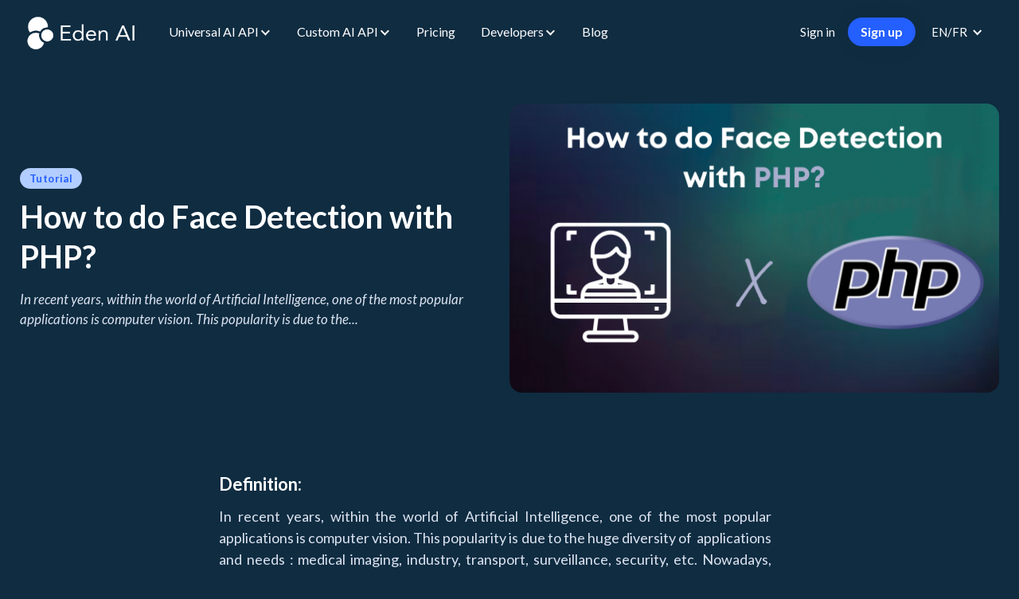

--- FILE ---
content_type: text/html
request_url: https://www.edenai.co/post/how-to-do-face-detection-with-php
body_size: 15302
content:
<!DOCTYPE html><!-- Last Published: Fri Oct 31 2025 13:02:36 GMT+0000 (Coordinated Universal Time) --><html data-wf-domain="www.edenai.co" data-wf-page="62b33bd9473bd240f559c080" data-wf-site="61e7d259b7746e2d1df0b68d" lang="en" data-wf-collection="62b33bd9473bd25e3159c09e" data-wf-item-slug="how-to-do-face-detection-with-php"><head><meta charset="utf-8"/><title>How to do Face Detection with PHP? | Eden AI</title><link rel="alternate" hrefLang="x-default" href="https://www.edenai.co//post/how-to-do-face-detection-with-php"/><link rel="alternate" hrefLang="en" href="https://www.edenai.co//post/how-to-do-face-detection-with-php"/><link rel="alternate" hrefLang="fr" href="https://www.edenai.co//fr/post/how-to-do-face-detection-with-php"/><meta content="Learn how to perform Face Detection with PHP. Implement facial recognition &amp; detection capabilities in your PHP applications for enhanced user experiences." name="description"/><meta content="How to do Face Detection with PHP? | Eden AI" property="og:title"/><meta content="Learn how to perform Face Detection with PHP. Implement facial recognition &amp; detection capabilities in your PHP applications for enhanced user experiences." property="og:description"/><meta content="https://cdn.prod.website-files.com/61e7d259b7746e3f63f0b6be/627e18462ad38e7f213954e8_how%20to%20do%20face%20detection%20with%20php.png" property="og:image"/><meta content="How to do Face Detection with PHP? | Eden AI" property="twitter:title"/><meta content="Learn how to perform Face Detection with PHP. Implement facial recognition &amp; detection capabilities in your PHP applications for enhanced user experiences." property="twitter:description"/><meta content="https://cdn.prod.website-files.com/61e7d259b7746e3f63f0b6be/627e18462ad38e7f213954e8_how%20to%20do%20face%20detection%20with%20php.png" property="twitter:image"/><meta property="og:type" content="website"/><meta content="summary_large_image" name="twitter:card"/><meta content="width=device-width, initial-scale=1" name="viewport"/><meta content="w1AOL2oprhFBma7BY8AwLVSr9FwBOzzuZwVrzBxcWw4" name="google-site-verification"/><link href="https://cdn.prod.website-files.com/61e7d259b7746e2d1df0b68d/css/eden-ai-bb3d63a76cc63c391-b254d9db6f2d6.webflow.shared.c442d2f48.min.css" rel="stylesheet" type="text/css"/><link href="https://fonts.googleapis.com" rel="preconnect"/><link href="https://fonts.gstatic.com" rel="preconnect" crossorigin="anonymous"/><script src="https://ajax.googleapis.com/ajax/libs/webfont/1.6.26/webfont.js" type="text/javascript"></script><script type="text/javascript">WebFont.load({  google: {    families: ["Lato:100,100italic,300,300italic,400,400italic,700,700italic,900,900italic","Montserrat:100,100italic,200,200italic,300,300italic,400,400italic,500,500italic,600,600italic,700,700italic,800,800italic,900,900italic","DM Sans:regular,500,700"]  }});</script><script type="text/javascript">!function(o,c){var n=c.documentElement,t=" w-mod-";n.className+=t+"js",("ontouchstart"in o||o.DocumentTouch&&c instanceof DocumentTouch)&&(n.className+=t+"touch")}(window,document);</script><link href="https://cdn.prod.website-files.com/61e7d259b7746e2d1df0b68d/621dcbd73ef4da7148540c44_favicon-eden.png" rel="shortcut icon" type="image/x-icon"/><link href="https://cdn.prod.website-files.com/61e7d259b7746e2d1df0b68d/621dcbfc999a57b1b4694c19_edenlogowebclip.png" rel="apple-touch-icon"/><link href="https://www.edenai.co//post/how-to-do-face-detection-with-php" rel="canonical"/><script src="https://www.google.com/recaptcha/api.js" type="text/javascript"></script><!-- Google Tag Manager -->
<script>(function(w,d,s,l,i){w[l]=w[l]||[];w[l].push({'gtm.start':
new Date().getTime(),event:'gtm.js'});var f=d.getElementsByTagName(s)[0],
j=d.createElement(s),dl=l!='dataLayer'?'&l='+l:'';j.async=true;j.src=
'https://www.googletagmanager.com/gtm.js?id='+i+dl;f.parentNode.insertBefore(j,f);
})(window,document,'script','dataLayer','GTM-WQ37WJ9K');</script>
<!-- End Google Tag Manager -->

<!-- Intercom -->
<script>
  window.intercomSettings = {
    api_base: "https://api-iam.intercom.io",
    app_id: "we8gfv17",
    custom_launcher_selector:'#ContactUsLauncher'
  };
</script>


<script>
  // We pre-filled your app ID in the widget URL: 'https://widget.intercom.io/widget/we8gfv17'
  (function(){var w=window;var ic=w.Intercom;if(typeof ic==="function"){ic('reattach_activator');ic('update',w.intercomSettings);}else{var d=document;var i=function(){i.c(arguments);};i.q=[];i.c=function(args){i.q.push(args);};w.Intercom=i;var l=function(){var s=d.createElement('script');s.type='text/javascript';s.async=true;s.src='https://widget.intercom.io/widget/we8gfv17';var x=d.getElementsByTagName('script')[0];x.parentNode.insertBefore(s,x);};if(document.readyState==='complete'){l();}else if(w.attachEvent){w.attachEvent('onload',l);}else{w.addEventListener('load',l,false);}}})();
</script>
<!-- Segment JavaScript Source Website Production -->
<script>
  
/*
// Get the Page Title
const pageNameFull = document.title.split('-')[0];
// Trim the page title so you only return the first string before a dash
const pageNameTrimmed = pageNameFull.trim();

// Start Segment Analytics.js 2.0 code
!function() {
    var analytics = window.analytics = window.analytics || [];
    if (!analytics.initialize)
        if (analytics.invoked) window.console && console.error && console.error("Segment snippet included twice.");
        else {
            analytics.invoked = !0;
            analytics.methods = ["trackSubmit", "trackClick", "trackLink", "trackForm", "pageview", "identify", "reset", "group", "track", "ready", "alias", "debug", "page", "once", "off", "on", "addSourceMiddleware", "addIntegrationMiddleware", "setAnonymousId", "addDestinationMiddleware"];
            analytics.factory = function(e) {
                return function() {
                    var t = Array.prototype.slice.call(arguments);
                    t.unshift(e);
                    analytics.push(t);
                    return analytics;
                }
            };
            for (var e = 0; e < analytics.methods.length; e++) {
                var key = analytics.methods[e];
                analytics[key] = analytics.factory(key);
            }
            analytics.load = function(key, e) {
                analytics._cdn = "https://sen.edenai.run";
                var t = document.createElement("script");
                t.type = "text/javascript";
                t.async = !0;
                t.src = "https://d2mh63nvjbf47u.cloudfront.net/";
                var n = document.getElementsByTagName("script")[0];
                n.parentNode.insertBefore(t, n);
                analytics._loadOptions = e;
            };
            analytics._writeKey = "your write key here";
            analytics.SNIPPET_VERSION = "4.15.3";
            analytics.load("z8gx9QqSL65PmnubokEuSsKpUHjfcV2i", {
                integrations: {
                    "Segment.io": {
                        apiHost: "sen-api.edenai.run/v1"
                    }
                },
            });
            // use the variable we created above to pass in a friendly page name
            analytics.page(`${pageNameTrimmed}`);
        }
}();
*/
</script>
<!-- End of Segment JavaScript Source Website Production -->


<!-- Rewardful script -->
<script>(function(w,r){w._rwq=r;w[r]=w[r]||function(){(w[r].q=w[r].q||[]).push(arguments)}})(window,'rewardful');</script>
<script async src='https://r.wdfl.co/rw.js' data-rewardful='6e0717' data-domains="edenai.co, dev-app.edenai.run, app.edenai.run, staging-app.edenai.run"></script>
<!-- End of Rewardful script -->


<!-- [Attributes by Finsweet] CMS Nest -->
<script async src="https://cdn.jsdelivr.net/npm/@finsweet/attributes-cmsnest@1/cmsnest.js"></script>

<script async defer>
  
  window.intercomSettings = {
    api_base: "https://api-iam.intercom.io",
    app_id: "we8gfv17",
    custom_launcher_selector:'#ContactUsLauncher',
  };
  
  // do intercom signin, as we need to identify with anon user now
  const anonId = (localStorage.getItem("ajs_anonymous_id") || "").replace(
    /"/g,
    ""
  );
  const xhr = new XMLHttpRequest();
  xhr.open("GET", `https://api.edenai.run/v2/user/auth/intercom/token?anon_id=${anonId}`, true);
  xhr.onload = function () {
    if (xhr.status >= 200 && xhr.status < 300) {
      const response = JSON.parse(xhr.responseText);
      // Handle the response here
      // Call analytics.identify with the response token
      setTimeout(() => { window.analytics.identify(
        anonId,
        { anonymous: true },
        {
          integrations: {
            Intercom: { intercom_user_jwt: response.token },
          },
        }
      )}, 500);
     
    } else {
      console.error("Request failed with status:", xhr.status);
    }
  };
  xhr.onerror = function () {
    console.error("Request failed");
  };
  xhr.send();

  
 
</script><!-- [Attributes by Finsweet] Table of Contents -->
<script defer src="https://cdn.jsdelivr.net/npm/@finsweet/attributes-toc@1/toc.js"></script>
<style>
.blog_popup-wrapper.visible{
	display: none;
  opacity: 0;
}
</style>
</head><body><div class="hide w-embed"><style>
  .toc-link.is-h3::before{
    content: "•";
    color: inherit; 
    font-size: 12px; 
    line-height: 1;
    position: absolute;
    left: 6px;
    top: 50%;
    transform: translateY(-50%);
    pointer-events: none;
  }
</style></div><div data-collapse="medium" data-animation="default" data-duration="400" data-easing="ease" data-easing2="ease" role="banner" class="nav-bar nav-bar-mobile w-nav"><div class="nav-container w-container"><div class="logo-div"><a href="/" class="nav-logo w-inline-block"><img width="155" sizes="155px" alt="" src="https://cdn.prod.website-files.com/61e7d259b7746e2d1df0b68d/61e7d259b7746e85cff0b6b6_edenaiblanc.png" srcset="https://cdn.prod.website-files.com/61e7d259b7746e2d1df0b68d/61e7d259b7746e85cff0b6b6_edenaiblanc-p-500.png 500w, https://cdn.prod.website-files.com/61e7d259b7746e2d1df0b68d/61e7d259b7746e85cff0b6b6_edenaiblanc-p-800.png 800w, https://cdn.prod.website-files.com/61e7d259b7746e2d1df0b68d/61e7d259b7746e85cff0b6b6_edenaiblanc-p-1080.png 1080w, https://cdn.prod.website-files.com/61e7d259b7746e2d1df0b68d/61e7d259b7746e85cff0b6b6_edenaiblanc.png 1142w" class="logo"/></a></div><nav role="navigation" class="nav-content w-nav-menu"><div class="nav-menu"><div data-delay="255" data-hover="true" class="nav_dropdown w-dropdown"><div class="nav_dropdown-2 w-dropdown-toggle"><div>Universal AI API</div><img src="https://cdn.prod.website-files.com/61e7d259b7746e2d1df0b68d/6735e65f7d5e26b9359c1bfb_Icon.svg" loading="lazy" alt="" class="nav_dropdown-toggle-icon"/></div><nav class="nav_dropdown-list w-dropdown-list"><div class="nav_dropdown-list-inner"><div class="nav_dropdown-container"><div class="nav_dropdown-wrapper"><div class="nav_dropdown-list-card-flex"><div class="nav_dropdown-list-card-title">READY-TO-USE AI APIs</div><div class="nav_dropdown-list-card"><div class="nav_dropdown-list-card-item"><a href="https://www.edenai.co/feature/multimodal-chat" class="nav_dropdown-list-card-item-link">Chat</a></div><div class="nav_dropdown-list-card-item"><a href="/custom-chatbot-rag" class="nav_dropdown-list-card-item-link">Custom Chatbot (RAG)</a></div><div class="nav_dropdown-list-card-item"><a href="https://www.edenai.co/feature/image-generation-apis" class="nav_dropdown-list-card-item-link">Image Generation</a></div><div class="nav_dropdown-list-card-item"><a href="https://www.edenai.co/feature/speech-to-text" class="nav_dropdown-list-card-item-link">Speech to Text</a></div><div class="nav_dropdown-list-card-item"><a href="http://www.edenai.co/feature/text-to-speech" class="nav_dropdown-list-card-item-link">Text to Speech</a></div><div class="nav_dropdown-list-card-item"><a href="http://www.edenai.co/feature/ocr" target="_blank" class="nav_dropdown-list-card-item-link">OCR</a></div><div class="nav_dropdown-list-card-item"><a href="https://www.edenai.co/feature/prompt-optimization" target="_blank" class="nav_dropdown-list-card-item-link">Prompt Optimization</a></div><a href="/ai-features-library" class="nav_dropdown-list-card-more-link w-inline-block"><div class="nav_dropdown-list-card-more-link-image w-embed"><svg width="16" height="6" viewBox="0 0 10 6" fill="none" xmlns="http://www.w3.org/2000/svg">
<path d="M10.0795 3.51555C10.2162 3.37887 10.2162 3.15726 10.0795 3.02058L7.85213 0.793192C7.71545 0.656508 7.49384 0.656509 7.35716 0.793192C7.22047 0.929876 7.22047 1.15148 7.35716 1.28817L9.33706 3.26807L7.35716 5.24796C7.22047 5.38465 7.22047 5.60626 7.35716 5.74294C7.49384 5.87962 7.71545 5.87962 7.85213 5.74294L10.0795 3.51555ZM0.0800782 3.61807L9.83203 3.61807L9.83203 2.91807L0.0800781 2.91807L0.0800782 3.61807Z" fill="currentColor" fill-opacity="1"/>
</svg></div><div>Access more</div></a></div></div><div class="nav_dropdown-list-card-flex"><div class="nav_dropdown-list-card-title">COOL FEATURES</div><div class="nav_dropdown-list-card-item"><a href="/advanced-features/ai-model-comparison" class="nav_dropdown-list-card-item-link">AI Model Comparison</a></div><div class="nav_dropdown-list-card-item"><a href="/advanced-features/cost-monitoring" class="nav_dropdown-list-card-item-link">Cost Monitoring</a></div><div class="nav_dropdown-list-card-item"><a href="/advanced-features/api-monitoring" class="nav_dropdown-list-card-item-link">API Monitoring</a></div><div class="nav_dropdown-list-card-item"><a href="/advanced-features/batch-processing-api" class="nav_dropdown-list-card-item-link">Batch Processing</a></div><div class="nav_dropdown-list-card-item"><a href="/advanced-features/api-caching" class="nav_dropdown-list-card-item-link">Caching</a></div><div class="nav_dropdown-list-card-item"><a href="/advanced-features/multi-api-key-management" class="nav_dropdown-list-card-item-link">Multi-API Key Management</a></div></div><div class="nav_dropdown-list-card-flex"><div class="nav_dropdown-list-card-title">AI MODELS</div><div class="w-dyn-list"><div role="list" class="nav_dropdown-list-card w-dyn-items"><div role="listitem" class="nav_dropdown-list-card-item w-dyn-item"><a href="/providers/meta-ai" class="nav_dropdown-list-card-item w-inline-block"><img src="https://cdn.prod.website-files.com/61e7d259b7746e3f63f0b6be/6735f5823f73bc3fd0ca2c4f_image%20644.png" loading="lazy" alt="" class="nav_dropdown-list-card-item-image"/><div class="nav_dropdown-list-card-item-link">Meta AI</div></a></div><div role="listitem" class="nav_dropdown-list-card-item w-dyn-item"><a href="/providers/mistral-ai" class="nav_dropdown-list-card-item w-inline-block"><img src="https://cdn.prod.website-files.com/61e7d259b7746e3f63f0b6be/6735f5984415cc01bce2544c_logo%20Mistral%201.png" loading="lazy" alt="" class="nav_dropdown-list-card-item-image"/><div class="nav_dropdown-list-card-item-link">Mistral AI</div></a></div><div role="listitem" class="nav_dropdown-list-card-item w-dyn-item"><a href="/providers/amazon-web-services" class="nav_dropdown-list-card-item w-inline-block"><img src="https://cdn.prod.website-files.com/61e7d259b7746e3f63f0b6be/6735f56cda8ec68e777d487a_image%20643.png" loading="lazy" alt="" class="nav_dropdown-list-card-item-image"/><div class="nav_dropdown-list-card-item-link">Amazon Web Services</div></a></div><div role="listitem" class="nav_dropdown-list-card-item w-dyn-item"><a href="/providers/microsoft-azure" class="nav_dropdown-list-card-item w-inline-block"><img src="https://cdn.prod.website-files.com/61e7d259b7746e3f63f0b6be/6735f5574dceef72de036450_image%20641.png" loading="lazy" alt="" class="nav_dropdown-list-card-item-image"/><div class="nav_dropdown-list-card-item-link">Microsoft Azure</div></a></div><div role="listitem" class="nav_dropdown-list-card-item w-dyn-item"><a href="/providers/google-cloud" class="nav_dropdown-list-card-item w-inline-block"><img src="https://cdn.prod.website-files.com/61e7d259b7746e3f63f0b6be/6735f54728c731ef6a8f1b7e_image%20642.png" loading="lazy" alt="" class="nav_dropdown-list-card-item-image"/><div class="nav_dropdown-list-card-item-link">Google Cloud</div></a></div><div role="listitem" class="nav_dropdown-list-card-item w-dyn-item"><a href="/providers/openai" class="nav_dropdown-list-card-item w-inline-block"><img src="https://cdn.prod.website-files.com/61e7d259b7746e3f63f0b6be/6735f526f26363a48274f570_image%20613.png" loading="lazy" alt="" class="nav_dropdown-list-card-item-image"/><div class="nav_dropdown-list-card-item-link">OpenAI</div></a></div></div></div><a href="/ai-models" class="nav_dropdown-list-card-more-link w-inline-block"><div class="nav_dropdown-list-card-more-link-image w-embed"><svg width="16" height="6" viewBox="0 0 10 6" fill="none" xmlns="http://www.w3.org/2000/svg">
<path d="M10.0795 3.51555C10.2162 3.37887 10.2162 3.15726 10.0795 3.02058L7.85213 0.793192C7.71545 0.656508 7.49384 0.656509 7.35716 0.793192C7.22047 0.929876 7.22047 1.15148 7.35716 1.28817L9.33706 3.26807L7.35716 5.24796C7.22047 5.38465 7.22047 5.60626 7.35716 5.74294C7.49384 5.87962 7.71545 5.87962 7.85213 5.74294L10.0795 3.51555ZM0.0800782 3.61807L9.83203 3.61807L9.83203 2.91807L0.0800781 2.91807L0.0800782 3.61807Z" fill="currentColor" fill-opacity="1"/>
</svg></div><div>Access more</div></a></div><div class="nav_dropdown-list-card-flex"><div class="nav_dropdown-list-card-title">INTEGRATIONS</div><div class="nav_dropdown-list-card"><div class="nav_dropdown-list-card-item"><a href="/integrations/make" class="nav_dropdown-list-card-item-link">Make</a></div><div class="nav_dropdown-list-card-item"><a href="/integrations/bubble" class="nav_dropdown-list-card-item-link">Bubble</a></div><div class="nav_dropdown-list-card-item"><a href="/integrations/zapier" class="nav_dropdown-list-card-item-link">Zapier</a></div><div class="nav_dropdown-list-card-item"><a href="/integrations/langchain" class="nav_dropdown-list-card-item-link">LangChain</a></div><div class="nav_dropdown-list-card-item"><a href="/integrations/microsoft-power-platform" class="nav_dropdown-list-card-item-link">Microsoft</a></div></div><a href="/integrations" class="nav_dropdown-list-card-more-link w-inline-block"><div class="nav_dropdown-list-card-more-link-image w-embed"><svg width="16" height="6" viewBox="0 0 10 6" fill="none" xmlns="http://www.w3.org/2000/svg">
<path d="M10.0795 3.51555C10.2162 3.37887 10.2162 3.15726 10.0795 3.02058L7.85213 0.793192C7.71545 0.656508 7.49384 0.656509 7.35716 0.793192C7.22047 0.929876 7.22047 1.15148 7.35716 1.28817L9.33706 3.26807L7.35716 5.24796C7.22047 5.38465 7.22047 5.60626 7.35716 5.74294C7.49384 5.87962 7.71545 5.87962 7.85213 5.74294L10.0795 3.51555ZM0.0800782 3.61807L9.83203 3.61807L9.83203 2.91807L0.0800781 2.91807L0.0800782 3.61807Z" fill="currentColor" fill-opacity="1"/>
</svg></div><div>Access more</div></a></div></div></div></div></nav></div><div data-delay="255" data-hover="true" class="nav_dropdown w-dropdown"><div class="nav_dropdown-2 w-dropdown-toggle"><div>Custom AI API</div><img src="https://cdn.prod.website-files.com/61e7d259b7746e2d1df0b68d/6735e65f7d5e26b9359c1bfb_Icon.svg" loading="lazy" alt="" class="nav_dropdown-toggle-icon"/></div><nav class="nav_dropdown-list w-dropdown-list"><div class="nav_dropdown-list-inner"><div class="nav_dropdown-container"><div class="nav_dropdown-wrapper"><div class="nav_dropdown-list-card-flex"><div class="nav_dropdown-list-card-title">CUSTOM AI PROJECTS</div><a href="/custom-ai-api" class="w-inline-block"><img src="https://cdn.prod.website-files.com/61e7d259b7746e2d1df0b68d/684196af93df4d5ab1d98caa_Frame%201321318724%20(2).jpg" loading="lazy" width="201" sizes="100vw" alt="" srcset="https://cdn.prod.website-files.com/61e7d259b7746e2d1df0b68d/684196af93df4d5ab1d98caa_Frame%201321318724%20(2)-p-500.jpg 500w, https://cdn.prod.website-files.com/61e7d259b7746e2d1df0b68d/684196af93df4d5ab1d98caa_Frame%201321318724%20(2)-p-800.jpg 800w, https://cdn.prod.website-files.com/61e7d259b7746e2d1df0b68d/684196af93df4d5ab1d98caa_Frame%201321318724%20(2)-p-1080.jpg 1080w, https://cdn.prod.website-files.com/61e7d259b7746e2d1df0b68d/684196af93df4d5ab1d98caa_Frame%201321318724%20(2).jpg 1536w" class="nav_dropdown-list-card-image"/></a><div><div>Build my AI API</div><a href="/custom-ai-api" class="nav_dropdown-list-card-title is-link">Discover</a></div></div><div class="nav_dropdown-list-card-flex"><div class="nav_dropdown-list-card-title">USE CASES</div><div class="w-dyn-list"><div role="list" class="nav_dropdown-list-card w-dyn-items"><div role="listitem" class="nav_dropdown-list-card-item w-dyn-item"><a href="/team/integrate-ai-in-your-product" class="nav_dropdown-list-card-item w-inline-block"><img src="https://cdn.prod.website-files.com/61e7d259b7746e3f63f0b6be/67d164ee649a8d892199e4e1_widget-svgrepo-com%20(1)%201.png" loading="lazy" alt="" sizes="100vw" srcset="https://cdn.prod.website-files.com/61e7d259b7746e3f63f0b6be/67d164ee649a8d892199e4e1_widget-svgrepo-com%20(1)%201-p-500.png 500w, https://cdn.prod.website-files.com/61e7d259b7746e3f63f0b6be/67d164ee649a8d892199e4e1_widget-svgrepo-com%20(1)%201.png 800w" class="nav_dropdown-list-card-item-image"/><div class="nav_dropdown-list-card-item-link">For your SaaS/Software</div></a></div><div role="listitem" class="nav_dropdown-list-card-item w-dyn-item"><a href="/team/automate-your-internal-processes-with-ai" class="nav_dropdown-list-card-item w-inline-block"><img src="https://cdn.prod.website-files.com/61e7d259b7746e3f63f0b6be/67d05e24773c84f79bf1ce74_jjj%201.png" loading="lazy" alt="" class="nav_dropdown-list-card-item-image"/><div class="nav_dropdown-list-card-item-link">For your Internal Tools &amp; Automations</div></a></div><div role="listitem" class="nav_dropdown-list-card-item w-dyn-item"><a href="/team/integrate-ai-in-your-clients-projects" class="nav_dropdown-list-card-item w-inline-block"><img src="https://cdn.prod.website-files.com/61e7d259b7746e3f63f0b6be/67d064462024219f5096554b_handshake-svgrepo-com%20(1)%201.png" loading="lazy" alt="" class="nav_dropdown-list-card-item-image"/><div class="nav_dropdown-list-card-item-link">For your Customers</div></a></div></div></div></div><div class="nav_dropdown-list-card-flex"><div class="nav_dropdown-list-card-title">SUCCESS STORIES</div><div class="w-dyn-list"><div role="list" class="nav_dropdown-list-card w-dyn-items"><div role="listitem" class="nav_dropdown-list-card-item w-dyn-item"><a href="/customer/golfguiders" class="nav_dropdown-list-card-item-link">GolfGuiders</a></div><div role="listitem" class="nav_dropdown-list-card-item w-dyn-item"><a href="/customer/honesthive" class="nav_dropdown-list-card-item-link">HonestHive</a></div><div role="listitem" class="nav_dropdown-list-card-item w-dyn-item"><a href="/customer/holberton-school" class="nav_dropdown-list-card-item-link">Holberton School</a></div><div role="listitem" class="nav_dropdown-list-card-item w-dyn-item"><a href="/customer/digipeak" class="nav_dropdown-list-card-item-link">Digipeak</a></div><div role="listitem" class="nav_dropdown-list-card-item w-dyn-item"><a href="/customer/shopistry" class="nav_dropdown-list-card-item-link">Shopistry</a></div><div role="listitem" class="nav_dropdown-list-card-item w-dyn-item"><a href="/customer/stacware-llc" class="nav_dropdown-list-card-item-link">Stacware LLC</a></div></div></div><a href="/meet-our-customers" class="nav_dropdown-list-card-more-link w-inline-block"><div class="nav_dropdown-list-card-more-link-image w-embed"><svg width="16" height="6" viewBox="0 0 10 6" fill="none" xmlns="http://www.w3.org/2000/svg">
<path d="M10.0795 3.51555C10.2162 3.37887 10.2162 3.15726 10.0795 3.02058L7.85213 0.793192C7.71545 0.656508 7.49384 0.656509 7.35716 0.793192C7.22047 0.929876 7.22047 1.15148 7.35716 1.28817L9.33706 3.26807L7.35716 5.24796C7.22047 5.38465 7.22047 5.60626 7.35716 5.74294C7.49384 5.87962 7.71545 5.87962 7.85213 5.74294L10.0795 3.51555ZM0.0800782 3.61807L9.83203 3.61807L9.83203 2.91807L0.0800781 2.91807L0.0800782 3.61807Z" fill="currentColor" fill-opacity="1"/>
</svg></div><div>Access more</div></a></div></div></div></div></nav></div><a href="/pricing" class="nav-link cc w-nav-link">Pricing</a><div data-delay="255" data-hover="true" class="nav_dropdown w-dropdown"><div class="nav_dropdown-2 w-dropdown-toggle"><div>Developers</div><img src="https://cdn.prod.website-files.com/61e7d259b7746e2d1df0b68d/6735e65f7d5e26b9359c1bfb_Icon.svg" loading="lazy" alt="" class="nav_dropdown-toggle-icon"/></div><nav class="nav_dropdown-list w-dropdown-list"><div class="nav_dropdown-list-inner"><div class="nav_dropdown-container"><div class="nav_dropdown-wrapper"><div class="nav_dropdown-list-card-flex"><div class="nav_dropdown-list-card-title">LEARN ABOUT OUR API</div><div class="nav_dropdown-list-card"><div class="nav_dropdown-list-card-item"><a href="https://docs.edenai.co/docs/quickstart-ai-apis" target="_blank" class="nav_dropdown-list-card-item-link">Documentation</a></div><div class="nav_dropdown-list-card-item"><a href="https://app-edenai.instatus.com/" target="_blank" class="nav_dropdown-list-card-item-link">Status</a></div><div class="nav_dropdown-list-card-item"><a href="https://intercom.news/eden-ai" target="_blank" class="nav_dropdown-list-card-item-link">Changelog</a></div><div class="nav_dropdown-list-card-item"><a href="https://help.edenai.co/en/" target="_blank" class="nav_dropdown-list-card-item-link">Help Center</a></div><div class="nav_dropdown-list-card-item"><a href="https://www.youtube.com/playlist?list=PLvoWo6SGiqUfXmTNZVkQo-cFc-JSlmbE_" target="_blank" class="nav_dropdown-list-card-item-link">Video Tutorials</a></div></div></div><div class="nav_dropdown-list-card-flex"><div class="nav_dropdown-list-card-title">LATEST</div><a href="#" target="_blank" class="w-inline-block"><img src="https://cdn.prod.website-files.com/61e7d259b7746e2d1df0b68d/67cb002e613ae2529716cadd_24.jpg" loading="lazy" sizes="100vw" srcset="https://cdn.prod.website-files.com/61e7d259b7746e2d1df0b68d/67cb002e613ae2529716cadd_24-p-500.jpg 500w, https://cdn.prod.website-files.com/61e7d259b7746e2d1df0b68d/67cb002e613ae2529716cadd_24-p-800.jpg 800w, https://cdn.prod.website-files.com/61e7d259b7746e2d1df0b68d/67cb002e613ae2529716cadd_24-p-1080.jpg 1080w, https://cdn.prod.website-files.com/61e7d259b7746e2d1df0b68d/67cb002e613ae2529716cadd_24-p-1600.jpg 1600w, https://cdn.prod.website-files.com/61e7d259b7746e2d1df0b68d/67cb002e613ae2529716cadd_24-p-2000.jpg 2000w, https://cdn.prod.website-files.com/61e7d259b7746e2d1df0b68d/67cb002e613ae2529716cadd_24.jpg 2270w" alt="" class="nav_dropdown-list-card-image"/></a><div><div>Latest Product Update</div><a href="https://intercom.news/eden-ai" target="_blank" class="nav_dropdown-list-card-title is-link">Read more</a></div></div></div></div></div></nav></div><a href="/blog" class="nav-link cc w-nav-link">Blog</a></div><div class="nav-cta-button-container cc"><a href="https://app.edenai.run/user/login" target="_blank" class="nav-link-2 cc w-nav-link">Sign in</a><a href="https://app.edenai.run/user/register?utm_source=website&amp;utm_medium=page&amp;utm_term=header&amp;utm_content=sign-up" target="_blank" class="nav-link filled cc w-nav-link">Sign up</a></div></nav><div class="menu-button w-nav-button"><img width="24" loading="lazy" alt="" src="https://cdn.prod.website-files.com/61e7d259b7746e2d1df0b68d/61e7d259b7746ef896f0b6ad_White%20Menu.svg" class="menu-icon cc-bottom"/></div><div class="w-locales-list"><div data-hover="false" data-delay="0" class="w-dropdown"><div class="w-dropdown-toggle"><div class="icon-3 w-icon-dropdown-toggle"></div><div class="text-block-55">EN/FR</div></div><nav class="dropdown-list-2 w-dropdown-list"><div role="list" class="w-locales-items"><div role="listitem" class="w-locales-item"><div class="wg-selector-text-wrapper"><div class="wg-flag"><img alt="" src="https://cdn.prod.website-files.com/61e7d259b7746e2d1df0b68d/682492002fdc987c14b16933_gb.svg" class="wg-flag-ico"/></div><a hreflang="en" href="/post/how-to-do-face-detection-with-php" aria-current="page" class="link-12 w--current">English</a></div></div><div role="listitem" class="w-locales-item"><div class="wg-selector-text-wrapper"><div class="wg-flag"><img alt="" src="https://cdn.prod.website-files.com/61e7d259b7746e2d1df0b68d/682492002fdc987c14b16934_fr.svg" class="wg-flag-ico"/></div><a hreflang="fr" href="/fr/post/how-to-do-face-detection-with-php" class="link-12">French</a></div></div></div></nav></div></div></div></div><div class="section half-padding"><div class="containeraiplatformwithoutanim w-container"><div class="blog-image-header"><div class="blog_hero-content"><div class="card-tag cc-blog-post">Tutorial</div><h1 class="blog_hero-title">How to do Face Detection with PHP?</h1><p class="blog_hero-p">In recent years, within the world of Artificial Intelligence, one of the most popular applications is computer vision. This popularity is due to the...</p></div><img alt="How to do Face Detection with PHP?" src="https://cdn.prod.website-files.com/61e7d259b7746e3f63f0b6be/627e18462ad38e7f213954e8_how%20to%20do%20face%20detection%20with%20php.png" sizes="(max-width: 767px) 100vw, (max-width: 991px) 728px, 940px" srcset="https://cdn.prod.website-files.com/61e7d259b7746e3f63f0b6be/627e18462ad38e7f213954e8_how%20to%20do%20face%20detection%20with%20php-p-500.png 500w, https://cdn.prod.website-files.com/61e7d259b7746e3f63f0b6be/627e18462ad38e7f213954e8_how%20to%20do%20face%20detection%20with%20php.png 620w" class="image-cover"/></div></div></div><div class="section small-padding"><div class="blog-container w-container"><div class="blog_content-wrapper"><div class="blog_toc-wrapper"><div class="blog_toc-top"><div class="toc-heading">TABLE OF CONTENTS</div><div class="toc_progressbar"><div class="toc_progress"></div></div></div><div class="blog_toc-links"><div class="toc-link-wrapper is-h2"><a href="#" fs-toc-element="link" class="toc-link is-h2">Text Link</a><div class="toc-link-wrapper"><a href="#" fs-toc-element="link" class="toc-link is-h3">Text Link</a></div></div></div><div class="blog_toc-bottom"><a r-share-facebook="1" href="#" target="_blank" class="blog_toc-social-link w-inline-block"><img src="https://cdn.prod.website-files.com/61e7d259b7746e2d1df0b68d/6791f6393a61450c83e3c0be_65ef5a8098827041d68cb583_642bf216eb64853d81b554b0_facebook%2520(2)-p-500.webp.svg" loading="lazy" alt=""/></a><a r-share-twitter="1" href="#" target="_blank" class="blog_toc-social-link w-inline-block"><img src="https://cdn.prod.website-files.com/61e7d259b7746e2d1df0b68d/6791f63989fcc21d5466bb7b_656ddf79207cf2fc0bd6e55b_Frame%25204.png.svg" loading="lazy" alt=""/></a><a r-share-linkedIn="1" href="#" target="_blank" class="blog_toc-social-link w-inline-block"><img src="https://cdn.prod.website-files.com/61e7d259b7746e2d1df0b68d/6791f63a5e4dad3a4cc8e6b0_642bf21321ec5a359107970f_linkedin-p-500.png.svg" loading="lazy" alt=""/></a></div></div><div><div fs-toc-offsettop="130px" fs-toc-element="contents" fs-toc-hideurlhash="true" class="blog-rich-text w-richtext"><h4><strong>Definition:</strong></h4><p>In recent years, within the world of Artificial Intelligence, one of the most popular applications is computer vision. This popularity is due to the huge diversity of  applications and needs : medical imaging, industry, transport, surveillance, security, etc. Nowadays, every field uses cameras and pictures in their activities.</p><p>Computer vision includes various functionalities:</p><figure style="max-width:967pxpx" class="w-richtext-align-fullwidth w-richtext-figure-type-image"><div><img alt="A table of different Computer visions features" src="https://cdn.prod.website-files.com/61e7d259b7746e3f63f0b6be/627e087dc40c9802a791a0f1_T3nGghV5o7FxB4vmpnJoAIvREHBuSQ4tmngXCKJf8Tbtjz1l9FZGhcKxWymCKI5DcaIAo6vqsABz2UqPvw75eJYrYuVMe2fYRvwcFtbXN91ER6QuvPe8V_khBoJ_ydsP9IIdYZBuRjERi8UdZQ.png" loading="lazy"/></div></figure><p>Face Detection allows you to detect the position of faces in an image. It can also detect additional information such as age, emotions, glasses, hat, smile, etc.</p><p><strong>How to choose between open source and cloud engines ?</strong></p><p>When you are looking for a Face Detection engine, the first question you need to ask you is: which kind of engine am I going to choose?</p><p>Of course, the main advantage of open source Face Detection engines is that they are open source. It means that this is free to use and you can use the code in the way you want. It allows you to potentially modify the source code, hyperparameterize the model. Moreover, you will have no trouble with data privacy because you will have to host the engine with your own server, which also means that you will need to set up this server, maintain it and insure you that you will have enough computing power to handle all the requests.</p><p>On the other hand, cloud Face Detection engines are paying but the AI provider will handle the server for you, maintain and improve the model. In this case, you have to accept that your data will transit to the provider cloud. In exchange, the provider is processing millions of data to provide a very performant engine. The Face Detection provider also has servers that can support millions of requests per second without losing performance or rapidity.</p><p>Now that you know the pros and cons of open source and cloud engines, please consider that there is a third option: build your own Face Detection engine. With this option, you can build the engine based on your own data which guarantees you good performance. You will also be able to keep your data safe and private. However, you will have the same constraint of hosting your engine. Of course, this option can be considered only if you have data science abilities in your company. Here is a summary of when to choose between using existing engines (cloud or open source) and build your own one:</p><p>‍</p><figure style="max-width:714pxpx" class="w-richtext-align-fullwidth w-richtext-figure-type-image"><div><img src="https://cdn.prod.website-files.com/61e7d259b7746e3f63f0b6be/67657611a5300a7567196d5d_6234867294c1c6432c95ea99_trained-vs-homemade.png" loading="lazy" alt=""/></div></figure><p>‍</p><p><strong>Open Source Face Detection engines:</strong></p><p>There are multiple open source Face Detection engines available, you can find the majority on github. Here is some good ones:</p><p><a href="https://github.com/mauricesvay/php-facedetection">php-facedetection</a>:</p><p>This library allows you to use a face detection model with PHP. This is a port of a JS Face detection project created by Karthik Tharavaad.</p><p>‍</p><p><a href="https://github.com/exadel-inc/CompreFace">CompreFace</a>:</p><p>Exadel CompreFace is a free and open-source face recognition GitHub project. It is a docker-based application that can be used as a standalone server or deployed in the cloud. The system provides REST API for face recognition, face verification, face detection, landmark detection, age, and gender recognition. The solution also features a role management system that allows you to easily control who has access to your Face Recognition Services.</p><p>CompreFace is delivered as a docker-compose config and supports different models that work on CPU and GPU. The solution is based on state-of-the-art methods and libraries like FaceNet and InsightFace.</p><p><strong>Cloud Face Detection engines:</strong></p><p>There are many cloud Face Detection engines on the market and you will have issues choosing the right one. Here are some of the best providers of the market:</p><ul role="list"><li>DeepAI</li><li>Face</li><li>MonkeyLearn</li><li>Google Cloud Vision Face Detection</li><li>Amazon Recognition</li><li>Microsoft Azure Computer Vision Face Detection</li><li>Clarifai</li></ul><p>All those Face Detection providers can provide you good performance for your project. Depending on the language, the quality, the format, the size of your documents, the best engine can vary between all these providers. The only way to know which provider to choose is to compare the performance with your own data.</p><p><strong>Eden AI Face Detection API:</strong></p><p>This is where Eden AI enters in your process. Eden AI Face Detection API allows you to use engines from all these providers with a unique API, a unique token and a simple PHP documentation.</p><p>By using Eden AI, you will be able to compare all the providers with your data, change the provider whenever you want and call multiple providers at the same time. You will pay the same price per request as if you had subscribed directly to the providers APIs and you will not lose latency performance.</p><p>Here is how to use Face Detection engines in PHP with Eden AI SDK:</p><p>‍</p><figure style="max-width:928pxpx" class="w-richtext-align-fullwidth w-richtext-figure-type-image"><div><img src="https://cdn.prod.website-files.com/61e7d259b7746e3f63f0b6be/676576b578aa68520fcf4f23_627ea8f7e6175dc9e133ab6d_php-face-code.png" loading="lazy" alt=""/></div></figure><p>‍</p><p>If you want to call another provider, you just need to change the value of the parameter “providers”. You can see all providers available in Eden AI documentation. Of course, you can call multiple providers in the same request in order to compare or combine them.</p><h4><strong>Conclusion</strong></h4><p>As you could see in this article, there are many options to use Face Detection with PHP. For developers who do not have data science skills or who want to quickly and simply use Face Detection engines, there are many open source and cloud engines available. Each option presents pros and cons, you know have the clues to choose the best option for you.</p><p>If you choose a cloud Face Detection engine, you will need some help to find the best one according to your data. Moreover, Face Detection providers often update and train their models. It means that you may have to change your provider’s choice in the future to keep having the best performance for your project. With Eden AI, all this work is simplified and you can set up a Face Detection engine in PHP in less than 5 minutes, and switch to the best provider at any moment.</p><p>You can create your Eden AI account <a href="https://app.edenai.run/user/register?utm_source=website&amp;utm_medium=blog&amp;utm_campaign=tutorial&amp;utm_term=how-to-do-face-detection-with-php">here</a> and get your API token to start implementing a Face Detection engine in PHP!</p></div><div class="div-block-4"><a href="https://app.edenai.run/user/register" target="_blank" class="button w-button">Create your Account on Eden AI</a></div></div><article class="blog_aside-popup"><img src="https://cdn.prod.website-files.com/61e7d259b7746e2d1df0b68d/678fa181c14912a61b9b26e3_Rectangle%204886_1.png" loading="lazy" width="287" sizes="(max-width: 479px) 100vw, 287px" alt="" srcset="https://cdn.prod.website-files.com/61e7d259b7746e2d1df0b68d/678fa181c14912a61b9b26e3_Rectangle%204886_1-p-500.png 500w, https://cdn.prod.website-files.com/61e7d259b7746e2d1df0b68d/678fa181c14912a61b9b26e3_Rectangle%204886_1.png 574w" class="blog_popup-image"/><div class="blog_popup-content"><h2 class="blog_popup-heading">Start Your AI Journey Today</h2><ul role="list" class="blog_popup-list"><li class="blog_popup-list-item">Access 100+ AI APIs in a single platform.</li><li class="blog_popup-list-item">Compare and deploy AI models effortlessly.</li><li class="blog_popup-list-item">Pay-as-you-go with no upfront fees.</li></ul><a href="https://app.edenai.run/user/register?utm_source=website&amp;utm_medium=blog&amp;utm_term=popup&amp;utm_content=sign-up-free-credits&amp;ajs_aid=7b38c7cb-5201-4dd9-b454-05602d8c9f63" target="_blank" class="button bg-blue is-blog-popup w-button">Start building FREE</a></div></article></div></div></div><div class="section small-padding"><div class="containeraiplatform w-container"><h2>Related Posts</h2><div class="spacer _24"></div><div class="w-dyn-list"><div role="list" class="_6-columns-ai-platform align-stretch alignblog w-dyn-items"><div role="listitem" class="column desk-4 w-dyn-item"><a href="/post/what-is-an-ai-engineer" class="blog-card w-inline-block"><img alt="What is an AI Engineer?" src="https://cdn.prod.website-files.com/61e7d259b7746e3f63f0b6be/6930179c393c79c291a11c8b_What%20is%20an%20AI%20Engineer_.png" class="card-thumbnail"/><div class="card-text-container"><div class="card-tag">Science</div><h3 class="card-title">What is an AI Engineer?</h3><p class="card-summary">An AI engineer is a software engineering specialist focused on building, deploying, and maintaining AI systems in production. They bridge the gap between data science and software development, ensuring machine learning models are scalable, reliable, and integrated into applications. This role requires a strong foundation in software engineering, MLOps, and cloud infrastructure.</p></div></a></div><div role="listitem" class="column desk-4 w-dyn-item"><a href="/post/how-to-automate-ai-model-selection-in-production-a-practical-guide" class="blog-card w-inline-block"><img alt="How to Automate AI Model Selection in Production: A Practical Guide" src="https://cdn.prod.website-files.com/61e7d259b7746e3f63f0b6be/692042a70cc2731b2d69e1e7_Monitoring%20and%20Optimizing%20AI%20Models%20in%20Production.jpg" class="card-thumbnail"/><div class="card-text-container"><div class="card-tag">Science</div><h3 class="card-title">How to Automate AI Model Selection in Production: A Practical Guide</h3><p class="card-summary">Deploying AI models in production isn’t just about picking the best one. It’s about continuously selecting the right one for each use case, context, and cost constraint. This article explores practical ways to automate model selection using performance monitoring, routing logic, and tools like Eden AI’s unified API for dynamic optimization.</p></div></a></div><div role="listitem" class="column desk-4 w-dyn-item"><a href="/post/openai-anthropic-mistral-which-ai-model-performs-best-for-your-use-case" class="blog-card w-inline-block"><img alt="OpenAI, Anthropic, Mistral: Which AI Model Performs Best for Your Use Case?" src="https://cdn.prod.website-files.com/61e7d259b7746e3f63f0b6be/691b386f1dc1327948a69576_Best%20AI%20Model%20for%20Your%20Use%20Case.png" class="card-thumbnail"/><div class="card-text-container"><div class="card-tag">Science</div><h3 class="card-title">OpenAI, Anthropic, Mistral: Which AI Model Performs Best for Your Use Case?</h3><p class="card-summary">Choosing between OpenAI, Anthropic, and Mistral can be challenging for developers and product teams. Each model excels in different areas, reasoning, creativity, speed, or cost-efficiency. This article compares their strengths, discusses key evaluation metrics, and shows how a multi-model approach through Eden AI helps you get the best of each provider without complex integration.</p></div></a></div></div></div></div></div><div class="section"><img src="https://cdn.prod.website-files.com/61e7d259b7746e2d1df0b68d/61e7d259b7746e0f77f0b6b3_Rectangle%20242.svg" loading="lazy" alt="" class="absolute-image"/><div class="containeraiplatform center-align ctaedenai"><div class="text-box-ai-platform _600px"><h2 class="heading-45">Try Eden AI now.</h2><p class="paragraph-16"><strong>You can start building right away. If you have any questions, feel free to chat with us!</strong></p><a href="https://app.edenai.run/user/register?utm_source=website&amp;utm_medium=page&amp;utm_term=footer-banner&amp;utm_content=get-started" target="_blank" class="button w-button">Get started</a><a href="https://www.edenai.co/contact" class="button white expert w-button">Contact sales</a></div></div></div><div class="footer"><div class="footer-container w-container"><div class="_6-columns-ai-platform align-top"><div class="column desk-6 tab-12 column-email-cta div-block-9 div-block-10 div-block-11"><a data-ix="logo" href="/" class="footer-logo w-nav-brand"><img src="https://cdn.prod.website-files.com/61e7d259b7746e2d1df0b68d/61e7d259b7746e85cff0b6b6_edenaiblanc.png" width="174" sizes="174px" loading="lazy" alt="" srcset="https://cdn.prod.website-files.com/61e7d259b7746e2d1df0b68d/61e7d259b7746e85cff0b6b6_edenaiblanc-p-500.png 500w, https://cdn.prod.website-files.com/61e7d259b7746e2d1df0b68d/61e7d259b7746e85cff0b6b6_edenaiblanc-p-800.png 800w, https://cdn.prod.website-files.com/61e7d259b7746e2d1df0b68d/61e7d259b7746e85cff0b6b6_edenaiblanc-p-1080.png 1080w, https://cdn.prod.website-files.com/61e7d259b7746e2d1df0b68d/61e7d259b7746e85cff0b6b6_edenaiblanc.png 1142w" class="image"/></a><div class="w-embed w-script"><script>
console.log("SCRIPT LAUNCH")

document.querySelectorAll("[typeOfForm='footer']")[0].addEventListener("change", function() {
  console.log("CHANGE MAIL FOOTER");
  this.form.setAttribute("data-name", 'Someone ask to be contacted 🔔');
});
</script></div></div><div class="column desk-2 tab-4 mob-6 align-footer"><div class="footer-links-container"><h5 class="footer-header">Platform</h5></div><a href="https://app.edenai.run/user/register?utm_source=website&amp;utm_medium=page&amp;utm_term=footer&amp;utm_content=app" target="_blank" class="footer-link">App</a><a href="/pricing" target="_blank" class="footer-link">Pricing </a><a href="https://app-edenai.instatus.com/" target="_blank" class="footer-link">API status</a></div><div class="column desk-2 tab-4 mob-6 align-footer"><div class="footer-links-container"><h5 class="footer-header">Solutions</h5></div><a href="https://app.edenai.run/user/register?utm_source=website&amp;utm_medium=page&amp;utm_term=footer&amp;utm_content=app" target="_blank" class="footer-link">AI APIs</a><a href="/custom-ai-api" class="footer-link">Custom AI API</a><a href="/integrate-ai-in-my-product" class="footer-link">AI for SaaS</a><a href="/automate-internal-processes-with-ai" class="footer-link">AI for Automations</a><a href="/meet-our-customers" class="footer-link">AI for my Clients</a></div><div class="column desk-2 tab-4 mob-6 align-footer"><div class="footer-links-container"><h5 class="footer-header">Resources</h5><a href="/ai-models" class="footer-link">AI Models</a><a href="/integrations" class="footer-link">Integrations</a><a href="/blog" target="_blank" class="footer-link">Blog</a><a href="/meet-our-customers" class="footer-link">Success Stories</a><a href="https://docs.edenai.co/" target="_blank" class="footer-link">Documentation</a><a href="https://intercom.news/eden-ai" class="footer-link">Changelog</a></div></div><div class="column desk-2 tab-4 mob-6 align-footer"><div class="footer-links-container"><h5 class="footer-header">Company</h5><a href="/contact" id="ContactUsLauncher" target="_blank" class="footer-link">Contact us</a><a href="/about" target="_blank" class="footer-link">About Eden AI</a><a href="/terms-conditions" target="_blank" class="footer-link">Terms &amp; Conditions</a><a href="/privacy-policy" target="_blank" class="footer-link">Privacy Notice</a><a href="/data-compliancy" target="_blank" class="footer-link">Data compliancy</a><a href="https://drive.google.com/drive/folders/1hNA5gHj2cO2nOu7j1J2ntzArRy0StEUV" class="footer-link">Branding Kit</a></div></div><div class="div-block-126"><div class="div-block"><div class="div-block-127"><a href="https://github.com/edenai/edenai-apis" target="_blank" class="w-inline-block"><img src="https://cdn.prod.website-files.com/61e7d259b7746e2d1df0b68d/65ef5a69b50a953dbfd00b95_642c1a316df2ab78ebff063e_github-p-500.webp" loading="lazy" width="31" alt="" class="image-6"/></a><a href="https://www.youtube.com/channel/UCi6lumK6naBw90S40-z7zrg/videos" target="_blank" class="w-inline-block"><img src="https://cdn.prod.website-files.com/61e7d259b7746e2d1df0b68d/65ef5a5fd55cec724a15da40_642bf2164b8284e495ed755e_youtube-p-500.webp" loading="lazy" width="31" alt="" class="image-6"/></a><a href="https://www.facebook.com/EdenAIco/" target="_blank" class="w-inline-block"><img src="https://cdn.prod.website-files.com/61e7d259b7746e2d1df0b68d/65ef5a8098827041d68cb583_642bf216eb64853d81b554b0_facebook%20(2)-p-500.webp" loading="lazy" width="31" alt="" class="image-6"/></a><a href="https://mobile.twitter.com/edenaico" target="_blank" class="w-inline-block"><img src="https://cdn.prod.website-files.com/61e7d259b7746e2d1df0b68d/656ddf79207cf2fc0bd6e55b_Frame%204.png" loading="lazy" width="32" alt="" class="image-6"/></a><a href="https://www.linkedin.com/company/edenai/about/" target="_blank" class="w-inline-block"><img src="https://cdn.prod.website-files.com/61e7d259b7746e2d1df0b68d/642bf21321ec5a359107970f_linkedin.png" loading="lazy" width="31" sizes="(max-width: 1279px) 31px, (max-width: 1919px) 2vw, 31px" alt="" srcset="https://cdn.prod.website-files.com/61e7d259b7746e2d1df0b68d/642bf21321ec5a359107970f_linkedin-p-500.png 500w, https://cdn.prod.website-files.com/61e7d259b7746e2d1df0b68d/642bf21321ec5a359107970f_linkedin.png 512w" class="image-6 lastimage"/></a></div><p class="paragraph-small no-margin align-left paragraph-footer">© 2025 Eden AI. All rights reserved.<br/></p></div><div class="code-embed w-embed"><a href="https://www.producthunt.com/products/eden-ai/reviews?utm_source=badge-product_rating&utm_medium=badge&utm_souce=badge-eden&#0045;ai" target="_blank"><img src="https://api.producthunt.com/widgets/embed-image/v1/product_rating.svg?product_id=541124&theme=light" alt="Eden&#0032;AI - Seamlessly&#0032;Merging&#0032;the&#0032;Top&#0032;AI&#0032;APIs&#0032;into&#0032;One | Product Hunt" style="width: 200px; height: 80px;" width="242" height="108" /></a></div></div></div></div><div class="spacer _32"></div></div><div class="blog_popup-wrapper"><div data-w-id="31b71d4b-1981-fae7-dc98-7fe7d17d8185" class="blog_popup-overlay"></div><article class="blog-popup"><div data-w-id="31b71d4b-1981-fae7-dc98-7fe7d17d8187" class="blog_popup-close">X</div><img src="https://cdn.prod.website-files.com/61e7d259b7746e2d1df0b68d/6790831d73bd61270b896bd3_Rectangle%204886.png" loading="lazy" width="440" sizes="(max-width: 479px) 100vw, 440px" alt="" srcset="https://cdn.prod.website-files.com/61e7d259b7746e2d1df0b68d/6790831d73bd61270b896bd3_Rectangle%204886-p-500.png 500w, https://cdn.prod.website-files.com/61e7d259b7746e2d1df0b68d/6790831d73bd61270b896bd3_Rectangle%204886-p-800.png 800w, https://cdn.prod.website-files.com/61e7d259b7746e2d1df0b68d/6790831d73bd61270b896bd3_Rectangle%204886.png 880w" class="blog_popup-image"/><div class="blog_popup-content is-popup"><div><h3 class="blog_popup-heading left-align">Start Your AI Journey Today</h3><div class="blog_popup-text">Sign up now to explore 100+ AI APIs.</div></div><a href="https://app.edenai.run/user/register?utm_source=website&amp;utm_medium=blog&amp;utm_term=popup&amp;utm_content=sign-up-free-credits&amp;ajs_aid=7b38c7cb-5201-4dd9-b454-05602d8c9f63" target="_blank" class="button bg-blue is-blog-popup-copy w-button">Sign up</a></div></article></div><div class="blog_popup-wrapper visible"><div data-w-id="31b71d4b-1981-fae7-dc98-7fe7d17d8185" class="blog_popup-overlay"></div><article class="blog-popup"><div data-w-id="31b71d4b-1981-fae7-dc98-7fe7d17d8187" class="blog_popup-close">X</div><img src="https://cdn.prod.website-files.com/61e7d259b7746e2d1df0b68d/6790831d73bd61270b896bd3_Rectangle%204886.png" loading="lazy" width="440" sizes="(max-width: 479px) 100vw, 440px" alt="" srcset="https://cdn.prod.website-files.com/61e7d259b7746e2d1df0b68d/6790831d73bd61270b896bd3_Rectangle%204886-p-500.png 500w, https://cdn.prod.website-files.com/61e7d259b7746e2d1df0b68d/6790831d73bd61270b896bd3_Rectangle%204886-p-800.png 800w, https://cdn.prod.website-files.com/61e7d259b7746e2d1df0b68d/6790831d73bd61270b896bd3_Rectangle%204886.png 880w" class="blog_popup-image"/><div class="blog_popup-content is-popup"><div><h3 class="blog_popup-heading left-align">Start Your AI Journey Today</h3><div class="blog_popup-text">Sign up now to explore 100+ AI APIs.</div></div><a href="https://app.edenai.run/user/register?utm_source=website&amp;utm_medium=blog&amp;utm_term=popup&amp;utm_content=sign-up-free-credits&amp;ajs_aid=7b38c7cb-5201-4dd9-b454-05602d8c9f63" target="_blank" class="button bg-blue is-blog-popup-copy w-button">Sign up</a></div></article></div><script src="https://d3e54v103j8qbb.cloudfront.net/js/jquery-3.5.1.min.dc5e7f18c8.js?site=61e7d259b7746e2d1df0b68d" type="text/javascript" integrity="sha256-9/aliU8dGd2tb6OSsuzixeV4y/faTqgFtohetphbbj0=" crossorigin="anonymous"></script><script src="https://cdn.prod.website-files.com/61e7d259b7746e2d1df0b68d/js/webflow.schunk.36b8fb49256177c8.js" type="text/javascript"></script><script src="https://cdn.prod.website-files.com/61e7d259b7746e2d1df0b68d/js/webflow.schunk.51d2b866d11b45c7.js" type="text/javascript"></script><script src="https://cdn.prod.website-files.com/61e7d259b7746e2d1df0b68d/js/webflow.03b5dad6.1ae77de32d3b7f6f.js" type="text/javascript"></script><!-- Google Tag Manager (noscript) -->
<noscript><iframe src="https://www.googletagmanager.com/ns.html?id=GTM-WQ37WJ9K"
height="0" width="0" style="display:none;visibility:hidden"></iframe></noscript>
<!-- End Google Tag Manager (noscript) -->

<!-- Hotjar Tracking Code for https://www.edenai.co-->

<script async>
  function wait(){
    (function(h,o,t,j,a,r){
        h.hj=h.hj||function(){(h.hj.q=h.hj.q||[]).push(arguments)};
        h._hjSettings={hjid:3191560,hjsv:6};
        a=o.getElementsByTagName('head')[0];
        r=o.createElement('script');r.async=1;
        r.src=t+h._hjSettings.hjid+j+h._hjSettings.hjsv;
        a.appendChild(r);
    })(window,document,'https://static.hotjar.com/c/hotjar-','.js?sv=');
  }console.log('Hotjar tracking Executed');
  setTimeout(wait,5000);
</script>


<!-- Referral-->
<script async>
 
window.onload = function () {
  document
    .querySelectorAll('a[href*="app.edenai.run"]')
    .forEach(function (link) {
      if (link.href.includes("?")) {
        link.href += `&ajs_aid=${analytics.user().anonymousId()}`;
      } else {
        link.href += `?ajs_aid=${analytics.user().anonymousId()}`;
      }
    });
};

</script>
<script src="https://tools.refokus.com/social-share/bundle.v1.0.0.js"></script>
<script src="https://cdn.jsdelivr.net/npm/gsap@3.12.7/dist/gsap.min.js"></script>
<script src="https://cdn.jsdelivr.net/npm/gsap@3.12.7/dist/ScrollTrigger.min.js"></script>

<script>
  let hasDisplayed = false; 
  document.addEventListener("scroll", () => {
    if (hasDisplayed) return;
    const scrollPosition = window.scrollY + window.innerHeight; // Current scroll position 
    const pageHeight = document.documentElement.scrollHeight; // Total height of the page
    if (scrollPosition / pageHeight >= 0.7) {
      const targetElement =  document.querySelector(".blog_popup-wrapper.visible") ? document.querySelector(".blog_popup-wrapper.visible") : document.querySelector(".blog_popup-wrapper") ;
      targetElement.style.display = "flex";
      setTimeout(() => {
        targetElement.style.opacity = "1";
      },100)
      hasDisplayed = true;
    }
  });
</script>
<script>
  document.addEventListener("DOMContentLoaded", (event) => {
    gsap.registerPlugin(ScrollTrigger);
    gsap.fromTo(".toc_progress", { width : "0%" }, 
                { width : "100%" , 
                 scrollTrigger: {
                   trigger: ".blog-rich-text", 
                   start: "top center",  
                   end: "bottom center", 
                   scrub: true,
                 }
                });
  });

</script></body></html>

--- FILE ---
content_type: text/css
request_url: https://cdn.prod.website-files.com/61e7d259b7746e2d1df0b68d/css/eden-ai-bb3d63a76cc63c391-b254d9db6f2d6.webflow.shared.c442d2f48.min.css
body_size: 54763
content:
html{-webkit-text-size-adjust:100%;-ms-text-size-adjust:100%;font-family:sans-serif}body{margin:0}article,aside,details,figcaption,figure,footer,header,hgroup,main,menu,nav,section,summary{display:block}audio,canvas,progress,video{vertical-align:baseline;display:inline-block}audio:not([controls]){height:0;display:none}[hidden],template{display:none}a{background-color:#0000}a:active,a:hover{outline:0}abbr[title]{border-bottom:1px dotted}b,strong{font-weight:700}dfn{font-style:italic}h1{margin:.67em 0;font-size:2em}mark{color:#000;background:#ff0}small{font-size:80%}sub,sup{vertical-align:baseline;font-size:75%;line-height:0;position:relative}sup{top:-.5em}sub{bottom:-.25em}img{border:0}svg:not(:root){overflow:hidden}hr{box-sizing:content-box;height:0}pre{overflow:auto}code,kbd,pre,samp{font-family:monospace;font-size:1em}button,input,optgroup,select,textarea{color:inherit;font:inherit;margin:0}button{overflow:visible}button,select{text-transform:none}button,html input[type=button],input[type=reset]{-webkit-appearance:button;cursor:pointer}button[disabled],html input[disabled]{cursor:default}button::-moz-focus-inner,input::-moz-focus-inner{border:0;padding:0}input{line-height:normal}input[type=checkbox],input[type=radio]{box-sizing:border-box;padding:0}input[type=number]::-webkit-inner-spin-button,input[type=number]::-webkit-outer-spin-button{height:auto}input[type=search]{-webkit-appearance:none}input[type=search]::-webkit-search-cancel-button,input[type=search]::-webkit-search-decoration{-webkit-appearance:none}legend{border:0;padding:0}textarea{overflow:auto}optgroup{font-weight:700}table{border-collapse:collapse;border-spacing:0}td,th{padding:0}@font-face{font-family:webflow-icons;src:url([data-uri])format("truetype");font-weight:400;font-style:normal}[class^=w-icon-],[class*=\ w-icon-]{speak:none;font-variant:normal;text-transform:none;-webkit-font-smoothing:antialiased;-moz-osx-font-smoothing:grayscale;font-style:normal;font-weight:400;line-height:1;font-family:webflow-icons!important}.w-icon-slider-right:before{content:""}.w-icon-slider-left:before{content:""}.w-icon-nav-menu:before{content:""}.w-icon-arrow-down:before,.w-icon-dropdown-toggle:before{content:""}.w-icon-file-upload-remove:before{content:""}.w-icon-file-upload-icon:before{content:""}*{box-sizing:border-box}html{height:100%}body{color:#333;background-color:#fff;min-height:100%;margin:0;font-family:Arial,sans-serif;font-size:14px;line-height:20px}img{vertical-align:middle;max-width:100%;display:inline-block}html.w-mod-touch *{background-attachment:scroll!important}.w-block{display:block}.w-inline-block{max-width:100%;display:inline-block}.w-clearfix:before,.w-clearfix:after{content:" ";grid-area:1/1/2/2;display:table}.w-clearfix:after{clear:both}.w-hidden{display:none}.w-button{color:#fff;line-height:inherit;cursor:pointer;background-color:#3898ec;border:0;border-radius:0;padding:9px 15px;text-decoration:none;display:inline-block}input.w-button{-webkit-appearance:button}html[data-w-dynpage] [data-w-cloak]{color:#0000!important}.w-code-block{margin:unset}pre.w-code-block code{all:inherit}.w-optimization{display:contents}.w-webflow-badge,.w-webflow-badge>img{box-sizing:unset;width:unset;height:unset;max-height:unset;max-width:unset;min-height:unset;min-width:unset;margin:unset;padding:unset;float:unset;clear:unset;border:unset;border-radius:unset;background:unset;background-image:unset;background-position:unset;background-size:unset;background-repeat:unset;background-origin:unset;background-clip:unset;background-attachment:unset;background-color:unset;box-shadow:unset;transform:unset;direction:unset;font-family:unset;font-weight:unset;color:unset;font-size:unset;line-height:unset;font-style:unset;font-variant:unset;text-align:unset;letter-spacing:unset;-webkit-text-decoration:unset;text-decoration:unset;text-indent:unset;text-transform:unset;list-style-type:unset;text-shadow:unset;vertical-align:unset;cursor:unset;white-space:unset;word-break:unset;word-spacing:unset;word-wrap:unset;transition:unset}.w-webflow-badge{white-space:nowrap;cursor:pointer;box-shadow:0 0 0 1px #0000001a,0 1px 3px #0000001a;visibility:visible!important;opacity:1!important;z-index:2147483647!important;color:#aaadb0!important;overflow:unset!important;background-color:#fff!important;border-radius:3px!important;width:auto!important;height:auto!important;margin:0!important;padding:6px!important;font-size:12px!important;line-height:14px!important;text-decoration:none!important;display:inline-block!important;position:fixed!important;inset:auto 12px 12px auto!important;transform:none!important}.w-webflow-badge>img{position:unset;visibility:unset!important;opacity:1!important;vertical-align:middle!important;display:inline-block!important}h1,h2,h3,h4,h5,h6{margin-bottom:10px;font-weight:700}h1{margin-top:20px;font-size:38px;line-height:44px}h2{margin-top:20px;font-size:32px;line-height:36px}h3{margin-top:20px;font-size:24px;line-height:30px}h4{margin-top:10px;font-size:18px;line-height:24px}h5{margin-top:10px;font-size:14px;line-height:20px}h6{margin-top:10px;font-size:12px;line-height:18px}p{margin-top:0;margin-bottom:10px}blockquote{border-left:5px solid #e2e2e2;margin:0 0 10px;padding:10px 20px;font-size:18px;line-height:22px}figure{margin:0 0 10px}figcaption{text-align:center;margin-top:5px}ul,ol{margin-top:0;margin-bottom:10px;padding-left:40px}.w-list-unstyled{padding-left:0;list-style:none}.w-embed:before,.w-embed:after{content:" ";grid-area:1/1/2/2;display:table}.w-embed:after{clear:both}.w-video{width:100%;padding:0;position:relative}.w-video iframe,.w-video object,.w-video embed{border:none;width:100%;height:100%;position:absolute;top:0;left:0}fieldset{border:0;margin:0;padding:0}button,[type=button],[type=reset]{cursor:pointer;-webkit-appearance:button;border:0}.w-form{margin:0 0 15px}.w-form-done{text-align:center;background-color:#ddd;padding:20px;display:none}.w-form-fail{background-color:#ffdede;margin-top:10px;padding:10px;display:none}label{margin-bottom:5px;font-weight:700;display:block}.w-input,.w-select{color:#333;vertical-align:middle;background-color:#fff;border:1px solid #ccc;width:100%;height:38px;margin-bottom:10px;padding:8px 12px;font-size:14px;line-height:1.42857;display:block}.w-input::placeholder,.w-select::placeholder{color:#999}.w-input:focus,.w-select:focus{border-color:#3898ec;outline:0}.w-input[disabled],.w-select[disabled],.w-input[readonly],.w-select[readonly],fieldset[disabled] .w-input,fieldset[disabled] .w-select{cursor:not-allowed}.w-input[disabled]:not(.w-input-disabled),.w-select[disabled]:not(.w-input-disabled),.w-input[readonly],.w-select[readonly],fieldset[disabled]:not(.w-input-disabled) .w-input,fieldset[disabled]:not(.w-input-disabled) .w-select{background-color:#eee}textarea.w-input,textarea.w-select{height:auto}.w-select{background-color:#f3f3f3}.w-select[multiple]{height:auto}.w-form-label{cursor:pointer;margin-bottom:0;font-weight:400;display:inline-block}.w-radio{margin-bottom:5px;padding-left:20px;display:block}.w-radio:before,.w-radio:after{content:" ";grid-area:1/1/2/2;display:table}.w-radio:after{clear:both}.w-radio-input{float:left;margin:3px 0 0 -20px;line-height:normal}.w-file-upload{margin-bottom:10px;display:block}.w-file-upload-input{opacity:0;z-index:-100;width:.1px;height:.1px;position:absolute;overflow:hidden}.w-file-upload-default,.w-file-upload-uploading,.w-file-upload-success{color:#333;display:inline-block}.w-file-upload-error{margin-top:10px;display:block}.w-file-upload-default.w-hidden,.w-file-upload-uploading.w-hidden,.w-file-upload-error.w-hidden,.w-file-upload-success.w-hidden{display:none}.w-file-upload-uploading-btn{cursor:pointer;background-color:#fafafa;border:1px solid #ccc;margin:0;padding:8px 12px;font-size:14px;font-weight:400;display:flex}.w-file-upload-file{background-color:#fafafa;border:1px solid #ccc;flex-grow:1;justify-content:space-between;margin:0;padding:8px 9px 8px 11px;display:flex}.w-file-upload-file-name{font-size:14px;font-weight:400;display:block}.w-file-remove-link{cursor:pointer;width:auto;height:auto;margin-top:3px;margin-left:10px;padding:3px;display:block}.w-icon-file-upload-remove{margin:auto;font-size:10px}.w-file-upload-error-msg{color:#ea384c;padding:2px 0;display:inline-block}.w-file-upload-info{padding:0 12px;line-height:38px;display:inline-block}.w-file-upload-label{cursor:pointer;background-color:#fafafa;border:1px solid #ccc;margin:0;padding:8px 12px;font-size:14px;font-weight:400;display:inline-block}.w-icon-file-upload-icon,.w-icon-file-upload-uploading{width:20px;margin-right:8px;display:inline-block}.w-icon-file-upload-uploading{height:20px}.w-container{max-width:940px;margin-left:auto;margin-right:auto}.w-container:before,.w-container:after{content:" ";grid-area:1/1/2/2;display:table}.w-container:after{clear:both}.w-container .w-row{margin-left:-10px;margin-right:-10px}.w-row:before,.w-row:after{content:" ";grid-area:1/1/2/2;display:table}.w-row:after{clear:both}.w-row .w-row{margin-left:0;margin-right:0}.w-col{float:left;width:100%;min-height:1px;padding-left:10px;padding-right:10px;position:relative}.w-col .w-col{padding-left:0;padding-right:0}.w-col-1{width:8.33333%}.w-col-2{width:16.6667%}.w-col-3{width:25%}.w-col-4{width:33.3333%}.w-col-5{width:41.6667%}.w-col-6{width:50%}.w-col-7{width:58.3333%}.w-col-8{width:66.6667%}.w-col-9{width:75%}.w-col-10{width:83.3333%}.w-col-11{width:91.6667%}.w-col-12{width:100%}.w-hidden-main{display:none!important}@media screen and (max-width:991px){.w-container{max-width:728px}.w-hidden-main{display:inherit!important}.w-hidden-medium{display:none!important}.w-col-medium-1{width:8.33333%}.w-col-medium-2{width:16.6667%}.w-col-medium-3{width:25%}.w-col-medium-4{width:33.3333%}.w-col-medium-5{width:41.6667%}.w-col-medium-6{width:50%}.w-col-medium-7{width:58.3333%}.w-col-medium-8{width:66.6667%}.w-col-medium-9{width:75%}.w-col-medium-10{width:83.3333%}.w-col-medium-11{width:91.6667%}.w-col-medium-12{width:100%}.w-col-stack{width:100%;left:auto;right:auto}}@media screen and (max-width:767px){.w-hidden-main,.w-hidden-medium{display:inherit!important}.w-hidden-small{display:none!important}.w-row,.w-container .w-row{margin-left:0;margin-right:0}.w-col{width:100%;left:auto;right:auto}.w-col-small-1{width:8.33333%}.w-col-small-2{width:16.6667%}.w-col-small-3{width:25%}.w-col-small-4{width:33.3333%}.w-col-small-5{width:41.6667%}.w-col-small-6{width:50%}.w-col-small-7{width:58.3333%}.w-col-small-8{width:66.6667%}.w-col-small-9{width:75%}.w-col-small-10{width:83.3333%}.w-col-small-11{width:91.6667%}.w-col-small-12{width:100%}}@media screen and (max-width:479px){.w-container{max-width:none}.w-hidden-main,.w-hidden-medium,.w-hidden-small{display:inherit!important}.w-hidden-tiny{display:none!important}.w-col{width:100%}.w-col-tiny-1{width:8.33333%}.w-col-tiny-2{width:16.6667%}.w-col-tiny-3{width:25%}.w-col-tiny-4{width:33.3333%}.w-col-tiny-5{width:41.6667%}.w-col-tiny-6{width:50%}.w-col-tiny-7{width:58.3333%}.w-col-tiny-8{width:66.6667%}.w-col-tiny-9{width:75%}.w-col-tiny-10{width:83.3333%}.w-col-tiny-11{width:91.6667%}.w-col-tiny-12{width:100%}}.w-widget{position:relative}.w-widget-map{width:100%;height:400px}.w-widget-map label{width:auto;display:inline}.w-widget-map img{max-width:inherit}.w-widget-map .gm-style-iw{text-align:center}.w-widget-map .gm-style-iw>button{display:none!important}.w-widget-twitter{overflow:hidden}.w-widget-twitter-count-shim{vertical-align:top;text-align:center;background:#fff;border:1px solid #758696;border-radius:3px;width:28px;height:20px;display:inline-block;position:relative}.w-widget-twitter-count-shim *{pointer-events:none;-webkit-user-select:none;user-select:none}.w-widget-twitter-count-shim .w-widget-twitter-count-inner{text-align:center;color:#999;font-family:serif;font-size:15px;line-height:12px;position:relative}.w-widget-twitter-count-shim .w-widget-twitter-count-clear{display:block;position:relative}.w-widget-twitter-count-shim.w--large{width:36px;height:28px}.w-widget-twitter-count-shim.w--large .w-widget-twitter-count-inner{font-size:18px;line-height:18px}.w-widget-twitter-count-shim:not(.w--vertical){margin-left:5px;margin-right:8px}.w-widget-twitter-count-shim:not(.w--vertical).w--large{margin-left:6px}.w-widget-twitter-count-shim:not(.w--vertical):before,.w-widget-twitter-count-shim:not(.w--vertical):after{content:" ";pointer-events:none;border:solid #0000;width:0;height:0;position:absolute;top:50%;left:0}.w-widget-twitter-count-shim:not(.w--vertical):before{border-width:4px;border-color:#75869600 #5d6c7b #75869600 #75869600;margin-top:-4px;margin-left:-9px}.w-widget-twitter-count-shim:not(.w--vertical).w--large:before{border-width:5px;margin-top:-5px;margin-left:-10px}.w-widget-twitter-count-shim:not(.w--vertical):after{border-width:4px;border-color:#fff0 #fff #fff0 #fff0;margin-top:-4px;margin-left:-8px}.w-widget-twitter-count-shim:not(.w--vertical).w--large:after{border-width:5px;margin-top:-5px;margin-left:-9px}.w-widget-twitter-count-shim.w--vertical{width:61px;height:33px;margin-bottom:8px}.w-widget-twitter-count-shim.w--vertical:before,.w-widget-twitter-count-shim.w--vertical:after{content:" ";pointer-events:none;border:solid #0000;width:0;height:0;position:absolute;top:100%;left:50%}.w-widget-twitter-count-shim.w--vertical:before{border-width:5px;border-color:#5d6c7b #75869600 #75869600;margin-left:-5px}.w-widget-twitter-count-shim.w--vertical:after{border-width:4px;border-color:#fff #fff0 #fff0;margin-left:-4px}.w-widget-twitter-count-shim.w--vertical .w-widget-twitter-count-inner{font-size:18px;line-height:22px}.w-widget-twitter-count-shim.w--vertical.w--large{width:76px}.w-background-video{color:#fff;height:500px;position:relative;overflow:hidden}.w-background-video>video{object-fit:cover;z-index:-100;background-position:50%;background-size:cover;width:100%;height:100%;margin:auto;position:absolute;inset:-100%}.w-background-video>video::-webkit-media-controls-start-playback-button{-webkit-appearance:none;display:none!important}.w-background-video--control{background-color:#0000;padding:0;position:absolute;bottom:1em;right:1em}.w-background-video--control>[hidden]{display:none!important}.w-slider{text-align:center;clear:both;-webkit-tap-highlight-color:#0000;tap-highlight-color:#0000;background:#ddd;height:300px;position:relative}.w-slider-mask{z-index:1;white-space:nowrap;height:100%;display:block;position:relative;left:0;right:0;overflow:hidden}.w-slide{vertical-align:top;white-space:normal;text-align:left;width:100%;height:100%;display:inline-block;position:relative}.w-slider-nav{z-index:2;text-align:center;-webkit-tap-highlight-color:#0000;tap-highlight-color:#0000;height:40px;margin:auto;padding-top:10px;position:absolute;inset:auto 0 0}.w-slider-nav.w-round>div{border-radius:100%}.w-slider-nav.w-num>div{font-size:inherit;line-height:inherit;width:auto;height:auto;padding:.2em .5em}.w-slider-nav.w-shadow>div{box-shadow:0 0 3px #3336}.w-slider-nav-invert{color:#fff}.w-slider-nav-invert>div{background-color:#2226}.w-slider-nav-invert>div.w-active{background-color:#222}.w-slider-dot{cursor:pointer;background-color:#fff6;width:1em;height:1em;margin:0 3px .5em;transition:background-color .1s,color .1s;display:inline-block;position:relative}.w-slider-dot.w-active{background-color:#fff}.w-slider-dot:focus{outline:none;box-shadow:0 0 0 2px #fff}.w-slider-dot:focus.w-active{box-shadow:none}.w-slider-arrow-left,.w-slider-arrow-right{cursor:pointer;color:#fff;-webkit-tap-highlight-color:#0000;tap-highlight-color:#0000;-webkit-user-select:none;user-select:none;width:80px;margin:auto;font-size:40px;position:absolute;inset:0;overflow:hidden}.w-slider-arrow-left [class^=w-icon-],.w-slider-arrow-right [class^=w-icon-],.w-slider-arrow-left [class*=\ w-icon-],.w-slider-arrow-right [class*=\ w-icon-]{position:absolute}.w-slider-arrow-left:focus,.w-slider-arrow-right:focus{outline:0}.w-slider-arrow-left{z-index:3;right:auto}.w-slider-arrow-right{z-index:4;left:auto}.w-icon-slider-left,.w-icon-slider-right{width:1em;height:1em;margin:auto;inset:0}.w-slider-aria-label{clip:rect(0 0 0 0);border:0;width:1px;height:1px;margin:-1px;padding:0;position:absolute;overflow:hidden}.w-slider-force-show{display:block!important}.w-dropdown{text-align:left;z-index:900;margin-left:auto;margin-right:auto;display:inline-block;position:relative}.w-dropdown-btn,.w-dropdown-toggle,.w-dropdown-link{vertical-align:top;color:#222;text-align:left;white-space:nowrap;margin-left:auto;margin-right:auto;padding:20px;text-decoration:none;position:relative}.w-dropdown-toggle{-webkit-user-select:none;user-select:none;cursor:pointer;padding-right:40px;display:inline-block}.w-dropdown-toggle:focus{outline:0}.w-icon-dropdown-toggle{width:1em;height:1em;margin:auto 20px auto auto;position:absolute;top:0;bottom:0;right:0}.w-dropdown-list{background:#ddd;min-width:100%;display:none;position:absolute}.w-dropdown-list.w--open{display:block}.w-dropdown-link{color:#222;padding:10px 20px;display:block}.w-dropdown-link.w--current{color:#0082f3}.w-dropdown-link:focus{outline:0}@media screen and (max-width:767px){.w-nav-brand{padding-left:10px}}.w-lightbox-backdrop{cursor:auto;letter-spacing:normal;text-indent:0;text-shadow:none;text-transform:none;visibility:visible;white-space:normal;word-break:normal;word-spacing:normal;word-wrap:normal;color:#fff;text-align:center;z-index:2000;opacity:0;-webkit-user-select:none;-moz-user-select:none;-webkit-tap-highlight-color:transparent;background:#000000e6;outline:0;font-family:Helvetica Neue,Helvetica,Ubuntu,Segoe UI,Verdana,sans-serif;font-size:17px;font-style:normal;font-weight:300;line-height:1.2;list-style:disc;position:fixed;inset:0;-webkit-transform:translate(0)}.w-lightbox-backdrop,.w-lightbox-container{-webkit-overflow-scrolling:touch;height:100%;overflow:auto}.w-lightbox-content{height:100vh;position:relative;overflow:hidden}.w-lightbox-view{opacity:0;width:100vw;height:100vh;position:absolute}.w-lightbox-view:before{content:"";height:100vh}.w-lightbox-group,.w-lightbox-group .w-lightbox-view,.w-lightbox-group .w-lightbox-view:before{height:86vh}.w-lightbox-frame,.w-lightbox-view:before{vertical-align:middle;display:inline-block}.w-lightbox-figure{margin:0;position:relative}.w-lightbox-group .w-lightbox-figure{cursor:pointer}.w-lightbox-img{width:auto;max-width:none;height:auto}.w-lightbox-image{float:none;max-width:100vw;max-height:100vh;display:block}.w-lightbox-group .w-lightbox-image{max-height:86vh}.w-lightbox-caption{text-align:left;text-overflow:ellipsis;white-space:nowrap;background:#0006;padding:.5em 1em;position:absolute;bottom:0;left:0;right:0;overflow:hidden}.w-lightbox-embed{width:100%;height:100%;position:absolute;inset:0}.w-lightbox-control{cursor:pointer;background-position:50%;background-repeat:no-repeat;background-size:24px;width:4em;transition:all .3s;position:absolute;top:0}.w-lightbox-left{background-image:url([data-uri]);display:none;bottom:0;left:0}.w-lightbox-right{background-image:url([data-uri]);display:none;bottom:0;right:0}.w-lightbox-close{background-image:url([data-uri]);background-size:18px;height:2.6em;right:0}.w-lightbox-strip{white-space:nowrap;padding:0 1vh;line-height:0;position:absolute;bottom:0;left:0;right:0;overflow:auto hidden}.w-lightbox-item{box-sizing:content-box;cursor:pointer;width:10vh;padding:2vh 1vh;display:inline-block;-webkit-transform:translate(0,0)}.w-lightbox-active{opacity:.3}.w-lightbox-thumbnail{background:#222;height:10vh;position:relative;overflow:hidden}.w-lightbox-thumbnail-image{position:absolute;top:0;left:0}.w-lightbox-thumbnail .w-lightbox-tall{width:100%;top:50%;transform:translateY(-50%)}.w-lightbox-thumbnail .w-lightbox-wide{height:100%;left:50%;transform:translate(-50%)}.w-lightbox-spinner{box-sizing:border-box;border:5px solid #0006;border-radius:50%;width:40px;height:40px;margin-top:-20px;margin-left:-20px;animation:.8s linear infinite spin;position:absolute;top:50%;left:50%}.w-lightbox-spinner:after{content:"";border:3px solid #0000;border-bottom-color:#fff;border-radius:50%;position:absolute;inset:-4px}.w-lightbox-hide{display:none}.w-lightbox-noscroll{overflow:hidden}@media (min-width:768px){.w-lightbox-content{height:96vh;margin-top:2vh}.w-lightbox-view,.w-lightbox-view:before{height:96vh}.w-lightbox-group,.w-lightbox-group .w-lightbox-view,.w-lightbox-group .w-lightbox-view:before{height:84vh}.w-lightbox-image{max-width:96vw;max-height:96vh}.w-lightbox-group .w-lightbox-image{max-width:82.3vw;max-height:84vh}.w-lightbox-left,.w-lightbox-right{opacity:.5;display:block}.w-lightbox-close{opacity:.8}.w-lightbox-control:hover{opacity:1}}.w-lightbox-inactive,.w-lightbox-inactive:hover{opacity:0}.w-richtext:before,.w-richtext:after{content:" ";grid-area:1/1/2/2;display:table}.w-richtext:after{clear:both}.w-richtext[contenteditable=true]:before,.w-richtext[contenteditable=true]:after{white-space:initial}.w-richtext ol,.w-richtext ul{overflow:hidden}.w-richtext .w-richtext-figure-selected.w-richtext-figure-type-video div:after,.w-richtext .w-richtext-figure-selected[data-rt-type=video] div:after,.w-richtext .w-richtext-figure-selected.w-richtext-figure-type-image div,.w-richtext .w-richtext-figure-selected[data-rt-type=image] div{outline:2px solid #2895f7}.w-richtext figure.w-richtext-figure-type-video>div:after,.w-richtext figure[data-rt-type=video]>div:after{content:"";display:none;position:absolute;inset:0}.w-richtext figure{max-width:60%;position:relative}.w-richtext figure>div:before{cursor:default!important}.w-richtext figure img{width:100%}.w-richtext figure figcaption.w-richtext-figcaption-placeholder{opacity:.6}.w-richtext figure div{color:#0000;font-size:0}.w-richtext figure.w-richtext-figure-type-image,.w-richtext figure[data-rt-type=image]{display:table}.w-richtext figure.w-richtext-figure-type-image>div,.w-richtext figure[data-rt-type=image]>div{display:inline-block}.w-richtext figure.w-richtext-figure-type-image>figcaption,.w-richtext figure[data-rt-type=image]>figcaption{caption-side:bottom;display:table-caption}.w-richtext figure.w-richtext-figure-type-video,.w-richtext figure[data-rt-type=video]{width:60%;height:0}.w-richtext figure.w-richtext-figure-type-video iframe,.w-richtext figure[data-rt-type=video] iframe{width:100%;height:100%;position:absolute;top:0;left:0}.w-richtext figure.w-richtext-figure-type-video>div,.w-richtext figure[data-rt-type=video]>div{width:100%}.w-richtext figure.w-richtext-align-center{clear:both;margin-left:auto;margin-right:auto}.w-richtext figure.w-richtext-align-center.w-richtext-figure-type-image>div,.w-richtext figure.w-richtext-align-center[data-rt-type=image]>div{max-width:100%}.w-richtext figure.w-richtext-align-normal{clear:both}.w-richtext figure.w-richtext-align-fullwidth{text-align:center;clear:both;width:100%;max-width:100%;margin-left:auto;margin-right:auto;display:block}.w-richtext figure.w-richtext-align-fullwidth>div{padding-bottom:inherit;display:inline-block}.w-richtext figure.w-richtext-align-fullwidth>figcaption{display:block}.w-richtext figure.w-richtext-align-floatleft{float:left;clear:none;margin-right:15px}.w-richtext figure.w-richtext-align-floatright{float:right;clear:none;margin-left:15px}.w-nav{z-index:1000;background:#ddd;position:relative}.w-nav:before,.w-nav:after{content:" ";grid-area:1/1/2/2;display:table}.w-nav:after{clear:both}.w-nav-brand{float:left;color:#333;text-decoration:none;position:relative}.w-nav-link{vertical-align:top;color:#222;text-align:left;margin-left:auto;margin-right:auto;padding:20px;text-decoration:none;display:inline-block;position:relative}.w-nav-link.w--current{color:#0082f3}.w-nav-menu{float:right;position:relative}[data-nav-menu-open]{text-align:center;background:#c8c8c8;min-width:200px;position:absolute;top:100%;left:0;right:0;overflow:visible;display:block!important}.w--nav-link-open{display:block;position:relative}.w-nav-overlay{width:100%;display:none;position:absolute;top:100%;left:0;right:0;overflow:hidden}.w-nav-overlay [data-nav-menu-open]{top:0}.w-nav[data-animation=over-left] .w-nav-overlay{width:auto}.w-nav[data-animation=over-left] .w-nav-overlay,.w-nav[data-animation=over-left] [data-nav-menu-open]{z-index:1;top:0;right:auto}.w-nav[data-animation=over-right] .w-nav-overlay{width:auto}.w-nav[data-animation=over-right] .w-nav-overlay,.w-nav[data-animation=over-right] [data-nav-menu-open]{z-index:1;top:0;left:auto}.w-nav-button{float:right;cursor:pointer;-webkit-tap-highlight-color:#0000;tap-highlight-color:#0000;-webkit-user-select:none;user-select:none;padding:18px;font-size:24px;display:none;position:relative}.w-nav-button:focus{outline:0}.w-nav-button.w--open{color:#fff;background-color:#c8c8c8}.w-nav[data-collapse=all] .w-nav-menu{display:none}.w-nav[data-collapse=all] .w-nav-button,.w--nav-dropdown-open,.w--nav-dropdown-toggle-open{display:block}.w--nav-dropdown-list-open{position:static}@media screen and (max-width:991px){.w-nav[data-collapse=medium] .w-nav-menu{display:none}.w-nav[data-collapse=medium] .w-nav-button{display:block}}@media screen and (max-width:767px){.w-nav[data-collapse=small] .w-nav-menu{display:none}.w-nav[data-collapse=small] .w-nav-button{display:block}.w-nav-brand{padding-left:10px}}@media screen and (max-width:479px){.w-nav[data-collapse=tiny] .w-nav-menu{display:none}.w-nav[data-collapse=tiny] .w-nav-button{display:block}}.w-tabs{position:relative}.w-tabs:before,.w-tabs:after{content:" ";grid-area:1/1/2/2;display:table}.w-tabs:after{clear:both}.w-tab-menu{position:relative}.w-tab-link{vertical-align:top;text-align:left;cursor:pointer;color:#222;background-color:#ddd;padding:9px 30px;text-decoration:none;display:inline-block;position:relative}.w-tab-link.w--current{background-color:#c8c8c8}.w-tab-link:focus{outline:0}.w-tab-content{display:block;position:relative;overflow:hidden}.w-tab-pane{display:none;position:relative}.w--tab-active{display:block}@media screen and (max-width:479px){.w-tab-link{display:block}}.w-ix-emptyfix:after{content:""}@keyframes spin{0%{transform:rotate(0)}to{transform:rotate(360deg)}}.w-dyn-empty{background-color:#ddd;padding:10px}.w-dyn-hide,.w-dyn-bind-empty,.w-condition-invisible{display:none!important}.wf-layout-layout{display:grid}:root{--bg-dark:#0f2c41;--white:white;--soft-grey:#aec0cf;--transparent:transparent;--new-grey:#dce3f0;--blue:#245fff;--bg-darkk:#0f2c41;--dark-blue:#0b42d5;--hard-blue:#0736b2;--grey:#385074;--back-grey:#f4f8fa;--dark-grey:#223a5a;--test:var(--hard-blue);--pale-blue:#b2cdff;--soft-blue:#6b9fff;--transparent-card:#6f8cf30d;--bord-transparent:#6f839c45;--light-blue:#4c7cff}.w-layout-blockcontainer{max-width:940px;margin-left:auto;margin-right:auto;display:block}.w-layout-hflex{flex-direction:row;align-items:flex-start;display:flex}.w-layout-vflex{flex-direction:column;align-items:flex-start;display:flex}.w-checkbox{margin-bottom:5px;padding-left:20px;display:block}.w-checkbox:before{content:" ";grid-area:1/1/2/2;display:table}.w-checkbox:after{content:" ";clear:both;grid-area:1/1/2/2;display:table}.w-checkbox-input{float:left;margin:4px 0 0 -20px;line-height:normal}.w-checkbox-input--inputType-custom{border:1px solid #ccc;border-radius:2px;width:12px;height:12px}.w-checkbox-input--inputType-custom.w--redirected-checked{background-color:#3898ec;background-image:url(https://d3e54v103j8qbb.cloudfront.net/static/custom-checkbox-checkmark.589d534424.svg);background-position:50%;background-repeat:no-repeat;background-size:cover;border-color:#3898ec}.w-checkbox-input--inputType-custom.w--redirected-focus{box-shadow:0 0 3px 1px #3898ec}.w-pagination-wrapper{flex-wrap:wrap;justify-content:center;display:flex}.w-pagination-previous{color:#333;background-color:#fafafa;border:1px solid #ccc;border-radius:2px;margin-left:10px;margin-right:10px;padding:9px 20px;font-size:14px;display:block}.w-pagination-previous-icon{margin-right:4px}.w-pagination-next{color:#333;background-color:#fafafa;border:1px solid #ccc;border-radius:2px;margin-left:10px;margin-right:10px;padding:9px 20px;font-size:14px;display:block}.w-pagination-next-icon{margin-left:4px}.w-embed-youtubevideo{background-image:url(https://d3e54v103j8qbb.cloudfront.net/static/youtube-placeholder.2b05e7d68d.svg);background-position:50%;background-size:cover;width:100%;padding-bottom:0;padding-left:0;padding-right:0;position:relative}.w-embed-youtubevideo:empty{min-height:75px;padding-bottom:56.25%}.w-form-formradioinput--inputType-custom{border:1px solid #ccc;border-radius:50%;width:12px;height:12px}.w-form-formradioinput--inputType-custom.w--redirected-focus{box-shadow:0 0 3px 1px #3898ec}.w-form-formradioinput--inputType-custom.w--redirected-checked{border-width:4px;border-color:#3898ec}@media screen and (max-width:991px){.w-layout-blockcontainer{max-width:728px}}@media screen and (max-width:767px){.w-layout-blockcontainer{max-width:none}}body{background-color:var(--bg-dark);color:var(--white);font-family:Lato,sans-serif;font-size:16px;line-height:20px}h1{margin-top:0;margin-bottom:24px;font-size:45px;font-weight:700;line-height:1.25em}h2{margin-top:0;margin-bottom:16px;font-size:38px;font-weight:700;line-height:1.3em}h3{align-self:auto;margin-top:0;margin-bottom:16px;font-size:26px;font-weight:700;line-height:1.4em}h4{margin-top:0;margin-bottom:12px;font-size:22px;font-weight:700;line-height:1.4em}h5{color:var(--soft-grey);letter-spacing:.2px;text-transform:capitalize;margin-top:0;margin-bottom:12px;font-size:16px;font-weight:400;line-height:1.5em}h6{color:var(--transparent);letter-spacing:1px;text-transform:uppercase;margin-top:0;margin-bottom:5px;font-size:13px;font-weight:700;line-height:16px}p{color:var(--new-grey);margin-bottom:16px;font-size:18px;line-height:1.5em}a{color:var(--white);text-decoration:none}a:hover{color:var(--new-grey)}ul{margin-top:0;margin-bottom:12px;padding-left:20px}li{color:var(--new-grey);margin-bottom:16px;font-size:18px;line-height:1.4em}img{max-width:100%;margin-bottom:20px;display:inline-block}label{color:var(--soft-grey);margin-bottom:5px;font-weight:400;display:block}blockquote{border-left:5px solid var(--blue);color:var(--new-grey);margin-bottom:16px;padding:10px 20px;font-size:18px;line-height:1.4em}.wrapper{width:100%;min-height:100vh;overflow:hidden}.section{z-index:0;background-color:var(--bg-darkk);outline-offset:0px;outline:3px #fff;justify-content:center;margin-top:0;padding-top:0;padding-bottom:0;display:block;position:relative;overflow:hidden}.section.hero{background-color:#0000;background-image:none;background-repeat:repeat;background-size:auto;padding-top:120px;display:block;overflow:hidden}.section.blue{background-color:var(--blue);color:#fff;margin-top:0;padding-bottom:70px}.section.no-padding{padding-top:0;padding-bottom:0}.section.small-padding{padding-top:0;padding-bottom:20px;display:block;overflow:clip}.section.blue-gradient{padding-top:0;display:block;position:static}.section.half-padding{padding-top:80px;padding-bottom:60px;display:block}.section.section-hero{background-color:#0000;margin-top:140px}.section.section-blog{margin-top:100px;display:block}.button{float:none;border:2px solid var(--blue);background-color:var(--blue);-webkit-backdrop-filter:blur(5px);backdrop-filter:blur(5px);color:var(--white);text-align:center;letter-spacing:.4px;border-radius:50px;flex-direction:row;flex:none;justify-content:center;align-items:stretch;min-height:48px;margin-top:22px;margin-bottom:16px;margin-left:0;padding:9px 32px;font-size:16px;font-weight:700;line-height:1.5;transition:border-color .2s,color .2s,box-shadow .2s,background-color .2s;display:inline-block;position:static;box-shadow:0 2px 8px #00000008}.button:hover{border-color:var(--dark-blue);background-color:var(--dark-blue);box-shadow:0 7px 20px -10px #0003}.button:active{border-color:var(--hard-blue);background-color:var(--hard-blue)}.button.secondary{background-color:var(--hard-blue);box-shadow:none;color:var(--white);border-color:#0000;flex-direction:column;align-self:auto;align-items:stretch;margin-top:0;margin-left:7px;margin-right:0;display:block}.button.secondary:hover{background-color:var(--dark-blue);color:var(--white)}.button.secondary:active{background-color:var(--blue);color:#fff}.button.secondary.blue{background-color:var(--blue)}.button.secondary.blue.plan-button{width:100%;margin-left:auto;margin-right:auto;font-size:15px}.button.secondary.hard-blue.plan-button{background-color:var(--hard-blue);width:100%;margin-left:auto;margin-right:auto;font-size:15px}.button.white{float:none;border-color:var(--white);color:var(--blue);background-color:#fff;margin-top:-17px;font-weight:700;display:block}.button.white.expert{margin-top:22px;margin-left:15px;display:none}.button.white.expert:hover{color:#fff;background-color:#245fff;border-color:#245fff}.button.white.expert:active{border-color:var(--dark-blue);background-color:var(--dark-blue)}.button.white.cc-removed{margin-top:0}.button.contact-button{float:none;width:100%}.button.bigbutton{margin-bottom:21px;font-size:16px}.button.bg-blue{background-color:var(--blue);border-radius:50px;min-height:0;margin-top:0;margin-bottom:0;padding:12px 23px}.button.bg-blue:hover{border-color:var(--white);background-color:var(--white);color:var(--blue)}.button.bg-blue.is-pd{padding:4px 12px;font-size:11px;line-height:1.54545}.button.bg-blue.is-flex{grid-column-gap:10px;grid-row-gap:10px;display:flex}.button.bg-blue.cc-pd-top{margin-top:100px}.button.bg-blue.is-blog-popup{width:100%;padding-top:10px;padding-bottom:10px}.button.bg-blue.is-blog-popup-copy{letter-spacing:0;width:auto;padding-top:8px;padding-bottom:8px;box-shadow:0 1px 38px #00000008}.button.bg-white{border-color:var(--white);background-color:var(--white);color:var(--blue);min-height:0;margin-top:0;margin-bottom:0;padding:12px 23px;transition-duration:.2s,.2s,.2s,.2s}.button.bg-white:hover{border-color:var(--blue);background-color:var(--blue);color:var(--white)}.button.border{border-color:var(--white);color:var(--white);background-color:#0000;min-height:0;margin-top:0;margin-bottom:0;padding:12px 23px}.button.cc-top-0{margin-top:0;margin-bottom:0}.button.is-sort{display:none}.spacer{background-color:var(--transparent);height:48px;display:block}.spacer._64{background-color:#0000;width:64px;height:64px}.spacer._32{background-color:#0000;border-radius:6px;width:32px;height:32px}.spacer._24{background-color:#0000;width:24px;height:24px}.spacer._48{background-color:#0000;border-radius:6px;width:48px}.spacer._80{background-color:#0000;width:80px;height:80px}.spacer._32{background-color:#0000;height:32px}.spacer._16{background-color:#0000;width:16px;height:16px}.text-box-ai-platform{flex:0 auto;align-self:center;max-width:800px;position:relative}.text-box-ai-platform.center-align{color:var(--white);text-align:center;flex-flow:column;flex:0 auto;align-self:center;max-width:none;display:flex}.text-box-ai-platform.center-align.pricingcontainer{width:100%}.text-box-ai-platform.center-align.leftmargin{margin-left:100px;padding-left:0}.text-box-ai-platform._600px{max-width:600px}.text-box-ai-platform._600px.cc-flex{flex-flow:column;justify-content:flex-start;align-items:center;display:flex}.text-box-ai-platform.center-align{text-align:center;flex-flow:column;flex:0 auto;justify-content:center;align-self:center;align-items:center;display:flex}.paragraph-small{color:var(--soft-grey);text-align:left;align-self:flex-start;margin-top:0;margin-bottom:0;font-size:13px;font-weight:400;line-height:1.5em}.paragraph-small.no-margin{align-self:center}.paragraph-small.no-margin.align-left{text-align:left;flex:0 auto;align-self:flex-start}.paragraph-small.no-margin.align-left.paragraph-footer{flex-flow:column;flex:0 auto;align-self:auto;padding-left:0;display:block}.paragraph-small.align{text-align:center;align-self:center;font-size:13px}._6-columns-ai-platform{grid-column-gap:0px;grid-row-gap:0px;text-align:left;flex-flow:wrap;place-content:stretch center;align-items:center;min-width:100%;margin-top:30px;margin-left:0;margin-right:0;display:flex}._6-columns-ai-platform.align-top{grid-column-gap:0px;grid-row-gap:0px;flex-flow:wrap;grid-template-rows:auto auto;grid-template-columns:1fr 1fr;grid-auto-columns:1fr;place-content:flex-start center;align-self:auto;align-items:center;display:flex}._6-columns-ai-platform.tablet-center-aiplatform.mob-swap-ai-platform{flex-wrap:wrap;align-content:stretch;align-items:center;margin-top:0;margin-bottom:40px}._6-columns-ai-platform.align-center{clear:none;text-align:center;object-fit:scale-down;flex-flow:row;place-content:center;align-items:center;margin-top:0;display:flex;position:static}._6-columns-ai-platform.align-center.align{justify-content:center;margin-top:0;padding-left:0}._6-columns-ai-platform.align-center.padding{margin-top:20px}._6-columns-ai-platform.align-stretch{flex-flow:wrap;align-content:stretch;align-items:stretch}._6-columns-ai-platform.align-stretch.align-center{grid-column-gap:0px;grid-row-gap:20px;flex-wrap:wrap;align-self:center;height:auto;min-height:280px}._6-columns-ai-platform.align-stretch.align-center.integrationscardscontainermobile{grid-column-gap:0px;grid-row-gap:20px;grid-template-rows:auto auto;grid-template-columns:1fr 1fr;grid-auto-columns:1fr;margin-bottom:0;display:flex}._6-columns-ai-platform.align-stretch.pagination{grid-column-gap:0px;grid-row-gap:0px}._6-columns-ai-platform.align-stretch.contentintegration{background-image:url(https://cdn.prod.website-files.com/61e7d259b7746e2d1df0b68d/66350267d63c283647115734_Halos%20Batch.webp);background-position:0 30%;background-repeat:no-repeat;background-size:contain;flex-direction:column;min-width:auto}._6-columns-ai-platform.align-stretch.contentintegration.providersmobile{background-image:url(https://cdn.prod.website-files.com/61e7d259b7746e2d1df0b68d/66350267d63c283647115734_Halos%20Batch.webp),url(https://cdn.prod.website-files.com/61e7d259b7746e2d1df0b68d/66350267d63c283647115734_Halos%20Batch.webp);background-position:0 40%,0 101%;background-repeat:no-repeat,no-repeat;background-size:contain,contain}._6-columns-ai-platform.align-stretch.alignblog{flex-flow:row}._6-columns-ai-platform.tablet-center-aiplatform{flex-direction:row;justify-content:center;align-items:center;margin-top:0;margin-bottom:40px;padding:40px 0 0}._6-columns-ai-platform.tablet-center-aiplatform.headerzozo{justify-content:space-between;align-items:center;margin-bottom:0;padding-top:0}.containeraiplatform{text-align:center;-webkit-text-fill-color:inherit;background-clip:border-box;flex-direction:column;justify-content:center;width:100%;max-width:1230px;margin-top:40px;margin-left:auto;margin-right:auto;padding-top:40px;padding-left:40px;padding-right:40px;display:flex;position:relative;top:0;left:0;right:0}.containeraiplatform.center-align{text-align:center;flex-wrap:wrap;align-content:stretch;align-items:center;max-width:1230px;margin-top:100px;padding-top:40px;padding-bottom:0;display:flex;position:relative}.containeraiplatform.center-align.container-techno{flex:0 auto;order:0;margin-top:100px;padding-top:30px;padding-bottom:0;display:block}.containeraiplatform.center-align.container-techno.container-forwho{margin-top:0}.containeraiplatform.center-align.ctaedenai{margin-bottom:80px}.containeraiplatform.container-techno{flex:0 auto;margin-top:10px;display:block}.containeraiplatform.no-margin{margin-top:100px;margin-bottom:40px}.containeraiplatform.full-width-container{flex:0 auto;max-width:none;margin-top:0;padding-top:0;padding-left:0;padding-right:0}.containeraiplatform.contactushero{margin-top:97px}.containeraiplatform.halos{margin-top:60px}.containeraiplatform.no-margin2{margin-top:60px;padding-top:0}.containeraiplatform.align,.containeraiplatform.stack-container{justify-content:center;align-items:center;display:flex}.containeraiplatform.pricing-plans{margin-top:0}.white{color:#fff;font-weight:300}.column{flex-flow:column;flex:0 auto;align-items:stretch;min-height:32px;padding-left:16px;padding-right:16px;display:flex;position:relative}.column.desk-12{width:100%}.column.desk-6{grid-column-gap:16px;grid-row-gap:16px;object-fit:fill;flex-flow:column wrap;flex:0 auto;grid-template-rows:auto auto;grid-template-columns:1fr 1fr;grid-auto-columns:1fr;place-content:center flex-end;align-self:auto;align-items:stretch;width:50%;margin-left:auto;margin-right:0;padding-top:5px;padding-left:0;padding-right:0;display:flex}.column.desk-6.tab-8.mob-12{align-content:center;width:100%;margin-top:40px;margin-left:0;padding-top:0;padding-right:0}.column.desk-6.tab-8.mob-12.faqcontainer{flex-wrap:wrap;align-items:stretch;width:80%;margin-top:20px;margin-left:auto;margin-right:auto}.column.desk-6.tab-12.column-email-cta{align-self:center}.column.desk-6.tab-7{flex-flow:wrap;flex:0 auto;order:-1;justify-content:flex-start}.column.desk-6.align{flex-direction:column;flex:1;align-items:stretch;display:flex}.column.desk-6.align-for-who{flex:none}.column.desk-6{flex:0 auto;width:41.66%}.column.desk-6.tab-6{clear:none;grid-column-gap:16px;grid-row-gap:16px;flex-direction:row;grid-template-rows:auto auto;grid-template-columns:1fr 1fr;grid-auto-columns:1fr;place-content:flex-start;align-self:flex-start;align-items:flex-start;height:100%;margin-top:0;margin-left:auto;margin-right:auto;padding-top:0;padding-left:0;display:flex;position:relative}.column.desk-6.tab-12{border-radius:6px;flex-wrap:wrap;align-self:center;align-items:baseline;height:103%;margin-left:8px;margin-right:0;padding-left:0;display:flex}.column.desk-6.tab-10.mob-12{flex:1;justify-content:flex-start;align-items:stretch;padding-right:0}.column.desk-6.tab-10.mob-12.videocolumn{flex-direction:row;justify-content:flex-end;align-items:stretch;min-height:300px}.column.desk-1{flex:0 auto;width:8.33%}.column.desk-4{text-align:center;flex-wrap:wrap;flex:0 auto;align-content:center;align-items:stretch;width:33.33%;display:flex}.column.desk-4.bottom-team{width:16%;margin-top:20px;padding-left:10px;padding-right:10px}.column.desk-3{flex:none;width:25%}.column.desk-3.tab-3{flex-direction:column;width:20%}.column.desk-3.tab-6.mobile-12{align-items:center;display:block}.column.desk-3.tab-6.mobile-12.growthplan{width:25%;padding-left:0;display:block}.column.desk-3.tab-6.mobile-12.pricingcard{width:25%;padding-left:0}.column.desk-2{width:16.66%}.column.desk-2.tab-4.mob-6.align-footer{align-self:flex-start;width:14%}.column.desk-8{width:66.6667%}.column.desk-8.tab-10.mob-12{flex-direction:column;justify-content:center;align-items:stretch;display:flex}.blog-rich-text a{color:#5784ff;text-decoration:underline}.blog-rich-text h6{color:var(--soft-grey);text-transform:none}.blog-rich-text p{text-align:justify}.nav-content{flex-direction:row;flex:1;justify-content:space-between;align-items:center;margin-left:16px;display:flex;position:relative}.nav-cta-button-container{align-items:center;display:flex}.menu-button.w--open{color:#096ad033;background-color:#fff}.nav-bar{z-index:200;background-color:#0000;flex-direction:row;justify-content:space-between;align-items:center;height:72px;margin-top:43px;display:block;position:fixed;top:0;left:0;right:0}.nav-bar.nav-bar-mobile{background-color:var(--bg-darkk);height:80px;margin-top:0;padding-top:0;padding-bottom:0;display:flex}.logo-div{flex:0 auto;justify-content:space-between;align-items:center;display:block}.footer-logo{margin-bottom:60px;padding-left:0}.footer-logo.w--current{margin-top:0;margin-bottom:60px;margin-left:-10px}.footer-link{color:var(--white);cursor:pointer;margin-bottom:0;padding-top:8px;padding-bottom:8px;font-size:13px;font-weight:400;text-decoration:none;transition:opacity .2s ease-in-out;display:block}.footer-link:hover{opacity:1}.footer-link.w--current{opacity:1;font-weight:500}.footer-links-container{flex-direction:column;margin-bottom:0;display:flex}.footer{z-index:0;margin-top:0;position:relative}.brand-wrapper-block{grid-column-gap:0px;grid-row-gap:0px;flex-flow:wrap;justify-content:space-around;align-items:center;width:100%;max-width:1230px;margin-left:auto;margin-right:auto;display:flex;top:0;left:0;right:0}.brand-wrapper-block.cc-block{max-width:none;margin-left:0;margin-right:0;display:block;overflow:hidden}.brand-wrapper-block.cc-block.cc-pd{margin-top:20px;margin-bottom:20px}.banner-section{z-index:200;float:none;clear:none;background-color:var(--grey);background-image:linear-gradient(172deg,var(--blue)17%,var(--bg-darkk));object-fit:fill;flex-wrap:nowrap;grid-template-rows:auto auto;grid-template-columns:1fr 1fr;grid-auto-columns:1fr;padding-left:50px;padding-right:50px;display:block;position:sticky;inset:0% 0% auto;overflow:visible;box-shadow:1px 1px 3px #000}.banner-container{flex:1;max-width:1080px;margin-left:auto;margin-right:auto;display:block;overflow:visible}.banner{text-align:center;margin-left:auto;margin-right:auto;padding-top:12px;padding-bottom:12px;font-size:14px;font-weight:500;line-height:1.4em;position:sticky}.banner-text{color:var(--back-grey);margin-left:0;margin-right:0;padding-left:0;padding-right:0;font-size:16px;line-height:1.3em;text-decoration:none;display:inline}.banner-text.w--current{color:#fff}.header-large{max-width:800px;height:auto;margin-left:auto;margin-right:-118px;padding-left:0;padding-right:0;font-size:65px;line-height:1.15em;position:static}.tabs-text-boxes{flex:0 auto;width:50%;padding-left:18px;padding-right:18px}.tabs-images{flex-direction:column;flex:0 auto;justify-content:flex-start;align-items:stretch;width:58.3333%;padding-left:18px;padding-right:18px;display:flex;position:relative}.horizontal-tabs{grid-template-rows:auto;grid-template-columns:1fr 1fr;grid-auto-columns:1fr;justify-content:space-between;align-items:center;margin-left:-18px;margin-right:-18px;display:flex}.nav-dropdown{color:var(--white);cursor:pointer;border-radius:5px;margin-left:0;margin-right:0;padding:5px 30px 5px 15px;font-size:15px;font-weight:500;line-height:24px;transition:background-color .15s;position:relative}.nav-dropdown:hover{opacity:1}.nav-dropdown.w--current{color:#096ad0;font-weight:700;transition-property:none}.dropdown-icon{margin-right:12px}.dropdown-list{background-color:#4b4141}.dropdown-list.w--open{border:1px solid var(--grey);background-color:var(--bg-darkk);color:#fff;border-radius:4px;padding-top:4px;padding-bottom:4px;box-shadow:0 0 12px #0000000d}.email-form{flex-direction:row;flex:1;justify-content:flex-start;align-items:center;margin-top:-18px;display:flex}.pricing-card{border:2px solid var(--grey);text-align:left;border-radius:8px;flex-direction:column;justify-content:flex-start;align-items:stretch;height:100%;margin-bottom:16px;padding:40px 40px 20px;display:flex;position:relative;overflow:hidden}.pricing-card.blue{border-color:var(--blue);padding-left:20px;padding-right:20px;display:block}.pricing-card.dark-blue{border-color:var(--hard-blue);color:#fff;justify-content:flex-start;padding-left:20px;padding-right:20px;display:block}.no-margin{text-align:center;align-self:center;margin-top:0;margin-bottom:0}.testimonial-image{flex:0 auto;align-self:center;width:150px;max-width:90%;height:auto;margin-bottom:0;display:block}.regular{font-weight:400}.form{margin-bottom:8px}.form.full-width{width:100%}.form-success{color:#fff;background-color:#007e3f;border-radius:4px;margin-bottom:37px;padding:16px;font-size:16px;line-height:16px}.text-input{border:1px solid #dde2e7;border-radius:5px;height:48px;margin-bottom:16px;padding:24px 16px;font-size:15px;line-height:1.4px;box-shadow:0 0 10px #00000003}.text-input:focus{border-color:var(--blue)}.text-input::placeholder{color:var(--soft-grey)}.card{border-radius:6px;flex-direction:column;width:100%;height:100%;margin-bottom:32px;transition:transform .2s,opacity .2s;overflow:hidden;box-shadow:0 0 20px #69737c1a}.card:hover{transform:translateY(-3px)}.card-thumbnail{border-radius:6px}.card-text-container{text-align:left;flex-direction:column;align-items:flex-start;padding-top:20px;padding-bottom:40px}.medium-paragraph{color:var(--new-grey);text-align:center;white-space:normal;flex:0 auto;order:0;align-self:auto;margin-top:0;margin-bottom:0;margin-left:10px;padding-left:0;font-size:16px}.medium-paragraph.center-image-ai-platform.orderlast{margin-left:0}.medium-paragraph.is-left{text-align:left;margin-left:0;font-size:18px;line-height:1.5}.medium-paragraph.is-left.cc-bottom{margin-bottom:20px}.card-tag{background-color:var(--pale-blue);color:var(--blue);text-align:center;letter-spacing:.4px;border-radius:40px;margin-top:0;margin-bottom:10px;margin-right:10px;padding:4px 12px;font-size:13px;font-weight:700;line-height:18px;display:inline-block}.contact-form-container{border-radius:6px;width:100%;margin-top:-53px}.text-area{border:1px solid #dde2e7;border-radius:5px;min-height:120px;margin-bottom:16px;padding-top:12px;padding-bottom:12px;font-size:15px;box-shadow:0 0 10px #00000003}.text-area::placeholder{color:var(--soft-grey)}.tabs-menu{grid-column-gap:0px;grid-row-gap:0px;flex-flow:wrap;justify-content:center;align-items:center;width:auto;margin-bottom:48px;display:flex;overflow:visible}.vertical-tab{width:auto;padding-top:40px;display:block;overflow:visible}.tab-link{border-bottom:2px none var(--transparent);opacity:.5;color:var(--soft-grey);text-align:center;background-color:#0000;flex:0 auto;width:auto;margin-left:0;margin-right:0;padding:15px 10px;font-size:15px;transition:border-color .2s,color .2s}.tab-link:hover{border-bottom-style:none;border-bottom-color:var(--new-grey);color:var(--white)}.tab-link:focus,.tab-link:visited{border-bottom-style:none}.tab-link.w--current{border-bottom-style:none;border-bottom-color:var(--blue);opacity:1;color:var(--new-grey);background-color:#235fff;border-radius:50px;width:auto;padding-left:20px;padding-right:20px;font-size:15px;font-weight:700}.tab-link.technotab{width:auto;padding:15px 20px}.question{justify-content:space-between;align-items:flex-start;display:flex}.answer{display:block;overflow:hidden}.question-container{border-bottom:1px solid var(--grey);color:var(--white);text-align:left;cursor:pointer;flex-direction:column;justify-content:space-between;width:100%;margin-bottom:24px;padding-top:10px;padding-bottom:15px;text-decoration:none;display:flex;overflow:hidden}.question-arrow-icon{margin-top:8px;margin-right:16px}.tab-header{flex-wrap:nowrap;justify-content:flex-start;align-items:center;margin-bottom:0;display:flex}.questions{width:100%}.questions.cc-top{max-width:857px;margin-top:66px;margin-left:auto;margin-right:auto}.tick-list{align-self:auto}.tick-list li{color:var(--soft-grey);text-align:left;background-image:url(https://cdn.prod.website-files.com/61e7d259b7746e2d1df0b68d/64356f4c986a06cfc2809f65_Vector%20\(5\).svg);background-position:0%;background-repeat:no-repeat;padding-left:30px;font-size:16px;list-style-type:none}.tick-list ul{margin-bottom:0;padding-left:0;list-style-type:none;display:block}.tick-list a{text-decoration:underline}.pricing-grid{margin-left:auto;margin-right:auto}.pricing-grid-section{margin-top:20px;margin-bottom:40px}.pricing-grid-tick{width:18px;margin-top:5px}.pricing-grid-tick.hidden{opacity:0}.cta-box{background-color:var(--blue);border-radius:12px;flex-direction:column;align-items:center;padding:52px;display:flex}.nav-container{flex-direction:row;justify-content:space-between;align-items:center;width:100%;max-width:1230px;margin-top:0;margin-left:auto;margin-right:auto;padding:0 40px;display:flex;position:static;top:0;left:0;right:0}.center-image-ai-platform{text-align:center;object-fit:fill;flex:0 auto;align-self:flex-start;max-width:120%;max-height:100%;margin:0 0 0 auto;padding-top:0;padding-left:0;padding-right:0;display:block;position:static}.center-image-ai-platform.techno-image{object-fit:contain;flex:none;align-self:flex-start;max-width:135%;max-height:135%;padding-left:0;padding-right:0;display:block;position:static;overflow:visible}.center-image-ai-platform.teammember{object-fit:fill;flex:0 auto;margin-right:auto;position:static}.center-image-ai-platform.contact-avatars{margin-top:0;padding-top:10px}.error-2{flex-wrap:wrap;grid-template-rows:auto;grid-template-columns:1fr 1fr;grid-auto-columns:1fr;justify-content:space-between;align-items:center;margin-left:-15px;margin-right:-15px;display:flex}.dropdown-link{color:#fff;font-size:14px;font-weight:500;display:block;position:relative;overflow:visible}.dropdown-link:hover{background-color:var(--dark-grey)}.dropdown-link.w--current{color:#fff}.card-title{color:var(--white);text-align:left;text-decoration:none;display:block}.card-title:hover{color:var(--new-grey)}.card-summary{margin-bottom:0;font-size:16px;line-height:1.4em}.logo{margin-bottom:-3px}.nav-link{color:var(--white);cursor:pointer;border-radius:5px;padding:5px 15px;font-size:15px;font-weight:500;line-height:24px;transition:background-color .2s}.nav-link.w--current{color:var(--white)}.nav-link.filled{background-color:var(--blue);color:#fff;border-radius:30px;padding:9px 20px;font-weight:700;box-shadow:0 1px 38px #00000008}.nav-link.filled:hover{background-color:var(--hard-blue)}.nav-link.filled:active{background-color:var(--soft-blue)}.nav-link.cc{padding:.375rem 1rem}.dropdown,.dropdown.ai-for{display:inline-block}.large-paragraph{max-width:none;padding-right:0;font-size:19px}.large-paragraph.hero{padding-right:20px}.large-paragraph.hero-content{text-align:left;margin-bottom:0;line-height:1.47368em}.large-paragraph.blog-paragraph{font-size:17px}.blog-image-header{grid-column-gap:40px;grid-row-gap:40px;border-radius:5px;justify-content:flex-start;align-items:center;width:100%;margin-bottom:40px;display:flex;overflow:hidden}.image-cover{object-fit:contain;border-radius:16px;width:40%;height:100%;margin-bottom:0}.image-cover.cc-removed{width:100%;margin-bottom:0}.blog-container{grid-column-gap:16px;grid-row-gap:16px;grid-template-rows:auto auto;grid-template-columns:1fr 1fr;grid-auto-columns:1fr;max-width:1230px;margin-top:0;margin-bottom:40px;padding-left:40px;padding-right:40px;display:block}.error{flex-wrap:wrap;grid-template-rows:auto;grid-template-columns:1fr 1fr;grid-auto-columns:1fr;justify-content:center;align-items:center;margin-left:-15px;margin-right:-15px;display:flex}.footer-header{color:var(--soft-grey);font-weight:300}.footer-container{flex-direction:column;justify-content:center;width:100%;max-width:1230px;margin-top:40px;margin-left:auto;margin-right:auto;padding-left:40px;padding-right:40px;display:block;position:relative;top:0;left:0;right:0}.absolute-image{z-index:0;opacity:.78;transform-style:preserve-3d;flex:0 auto;align-self:auto;display:block;position:absolute;top:0;left:0;transform:rotateX(180deg)rotateY(0)rotate(0)}.absolute-image.full-width{width:100%;top:auto;bottom:0;right:0}.sort-button{color:var(--white);padding:10px 16px;line-height:1.4;text-decoration:none;transition:background-color .2s;display:block}.sort-button:hover{background-color:var(--grey)}.sort-button:active{border:0 #000}.sort-button:focus{background-color:#e4eaee;border-style:none;border-width:0}.top-block{background-color:var(--grey);height:8px;position:absolute;top:0;left:0;right:0}.top-block.blue{background-color:var(--blue)}.top-block.dark-blue{background-color:var(--hard-blue)}.quote-card{border:2px solid var(--grey);text-align:left;object-fit:fill;border-radius:8px;flex-flow:column;flex:0 auto;order:0;justify-content:flex-start;align-self:stretch;align-items:stretch;width:100%;height:100%;margin-bottom:44px;margin-left:-32px;margin-right:13px;padding:40px 37px 40px 40px;display:flex;position:relative;left:auto;overflow:hidden}.testimonial-user-text{flex:0 auto;align-self:auto;margin-top:0;margin-left:0;font-size:18px;display:block}.testimonial-user{flex-direction:row;align-items:center;display:flex}.blog-card{border-radius:6px;flex-direction:column;width:100%;height:100%;margin-bottom:32px;transition:transform .2s,opacity .2s;overflow:hidden}.blog-card:hover{transform:translateY(-3px)}.utility-page-wrap{justify-content:center;align-items:center;width:100vw;max-width:100%;height:100vh;max-height:100%;display:flex}.utility-page-content{text-align:center;flex-direction:column;max-width:320px;display:flex}.utility-page-form{flex-direction:column;align-items:stretch;display:flex}.divider{background-color:var(--grey);width:100%;height:2px}.divider.divider-blog{margin-bottom:24px}.form-error{background-color:#b3070a;border-radius:4px;padding:12px}.image{margin-top:-22px;margin-left:-10px}.image-2{opacity:1;object-fit:fill;max-width:80%;display:block}.image-3{display:none}.heading{text-align:left;flex-direction:row;align-items:stretch;margin-top:34px;margin-bottom:38px;display:block}.heading.centeretitle{text-align:center;margin-bottom:60px}.heading-2{text-align:left;flex:0 auto;align-self:center;margin-left:0;font-size:36px;display:block}.heading-2.align-text{text-align:left;margin-left:-42px}.heading-2.why-they-love{text-align:center;margin-top:40px}.heading-2.picktechno{text-align:center}.heading-2.maturit{text-align:center;margin-bottom:0;margin-right:0}.heading-2.titleblog{text-align:center}.heading-2.section-titlw{text-align:center;width:100%;max-width:650px;margin-left:auto;margin-right:auto}.heading-2.is-left{text-align:left;width:100%;max-width:none;margin-left:auto;margin-right:auto}.paragraph-3{align-self:center}.paragraph-3.team-name{text-align:center;margin-bottom:4px;margin-left:0;font-size:15px}.spacer-2{background-color:#6f839c;height:48px;display:block}.spacer-2._32{background-color:#0000;border-radius:6px;width:32px;height:32px}.spacer-2._24{background-color:#0000;width:24px;height:24px}.question-container-2{color:#fff;text-align:left;cursor:pointer;border-bottom:1px solid #385074;flex-direction:column;justify-content:space-between;width:100%;margin-bottom:24px;padding-top:10px;padding-bottom:15px;text-decoration:none;display:flex;overflow:hidden}.paragraph-4,.paragraph-5,.paragraph-6,.paragraph-8{text-align:justify}.image-6{text-align:right;flex:0 auto;margin-top:1px;margin-bottom:10px;margin-right:15px;display:block}.div-block{flex-flow:column;flex:1;margin-top:20px;margin-bottom:0;display:flex}.heading-3{text-align:left;justify-content:flex-start;align-self:auto;display:flex}.heading-3.customerheadingnumber{text-align:center;justify-content:center;align-items:flex-start;margin-top:-35px;margin-bottom:46px}.heading-4{text-align:center;flex-direction:column-reverse;flex:0 auto;order:-1;justify-content:space-between;align-self:center;align-items:center;width:100%;margin-top:0;margin-bottom:40px;margin-left:0;padding-top:1px;padding-bottom:0;padding-left:0;display:block}.heading-4.featureheading{margin-top:40px}.paragraph-12{order:0;align-self:center;margin-bottom:0;margin-left:70px;margin-right:-75px}.paragraph-12.centerparagraph{flex:0 auto;order:0;align-self:center;margin-bottom:30px;margin-left:auto;margin-right:auto}.paragraph-13{text-align:justify;margin-left:-42px}.paragraph-14{text-align:justify}.paragraph-15{text-align:justify;margin-left:-42px;margin-right:auto;padding-left:0;padding-right:0;display:block}.show-mobile,.show-mobile.hide-wide{display:none}.hide-mobile{margin-left:0;padding-left:0;padding-right:0;display:block}.hide-tablet{display:none}.heading-8{margin-left:-42px;margin-right:-23px;padding-right:0;display:block}.paragraph-16{margin-left:0;font-size:19px}.heading-9{margin-left:-42px}.heading-10{margin-left:auto;margin-right:auto}.heading-10.margin{margin-top:60px;font-size:60px}.paragraph-17{text-align:center;font-weight:700}.heading-11{clear:none;flex:1;order:0;align-self:flex-start;margin-left:auto;margin-right:auto}.form-2{margin-top:40px}.center-image.morespace{margin-top:60px;margin-bottom:60px}.center-image-ai-platform-copy{max-width:100%;margin:-12px -1px 0 -26px;padding-top:0;padding-right:0;display:block;position:static}.blog_hero-title{text-align:left;margin-bottom:16px}.text-box{flex-direction:row;flex:1;align-self:center;align-items:flex-start;max-width:800px;display:block;position:relative}.text-box.mob-center{flex:0 auto;max-width:800px}.text-box.center{align-self:center}.column-1{flex-flow:column;flex:0 auto;align-items:stretch;min-height:32px;padding-left:16px;padding-right:16px;display:flex;position:relative}.column-1.desk-4{flex:0 auto;align-self:auto;align-items:stretch;width:33.33%}.column-1.desk-5{width:41.66%}.column-1.desk-5.tab-6.featurecard{grid-column-gap:0px;grid-row-gap:0px;opacity:1;-webkit-text-fill-color:inherit;mix-blend-mode:normal;background-color:#6f8cf300;background-clip:border-box;border:1px #6f839c00;border-radius:15px;flex-flow:column;flex:0 auto;justify-content:center;align-self:auto;align-items:center;width:60%;height:65%;padding:30px}.column-1.desk-5.tab-6.featurecard.pricingsteps{color:var(--bg-darkk);background-color:#6f8cf30d;flex-direction:row;flex:0 auto;align-self:auto;align-items:center;width:40%;height:100%;margin-left:220px;margin-right:220px;padding:20px;display:flex}.column-1.desk-5.tab-6.featurecard.center{flex-flow:row;flex:0 auto;justify-content:flex-start;align-items:flex-start;width:auto;margin-left:auto;margin-right:auto;padding-left:0;padding-right:0}.column-1.desk-5{flex-direction:row;flex:1;width:41.66%}.column-1.desk-5.align-left{text-align:left;flex-wrap:nowrap;flex:0 auto;justify-content:flex-start;align-self:center;align-items:center;width:36%;display:flex}.container{flex-direction:column;flex:0 auto;justify-content:center;align-self:center;width:100%;max-width:none;margin-left:auto;margin-right:auto;padding-left:40px;padding-right:40px;display:block}._12-columns{flex-flow:wrap;place-content:stretch flex-start;align-items:center;min-width:100%;margin-left:-16px;margin-right:-16px;display:flex}._12-columns.align-center{text-align:center;flex-flow:row;justify-content:center;align-items:flex-start;margin-top:60px;display:flex}._12-columns.align-center.margin{height:auto;min-height:300px}._12-columns.align-center.margin.featurescardslist{grid-column-gap:40px;grid-row-gap:40px;height:330px;min-height:350px}._12-columns.align-center.margin.featurescardslist.no-margin-pricing{margin-top:20px}._12-columns.align-center.margin.featurescardslist.buildingai{margin-top:10px}.header-large-2{max-width:800px;margin-left:auto;margin-right:auto;font-size:65px;line-height:1.15em}.div-block-4{justify-content:center;padding-left:140px;padding-right:140px;display:flex}.div-block-6{flex:1;justify-content:center;align-items:center;margin-top:10px;display:flex}.div-block-6.halos{margin-top:60px}.bold-text-3{text-align:center}.clients-image-three{max-width:8%;margin-bottom:10px;margin-left:15px;margin-right:15px}.clients-image-three.client-image-tiny-2{max-width:15%}.clients-image-three.clientimagebig{max-width:10%}.collection-list-2{display:block}.paragraph-19,.paragraph-20,.paragraph-21{margin-bottom:0}.heading-26{color:var(--new-grey);text-align:left;flex:1;font-size:18px;font-weight:400;line-height:1.5em}.center-image-2{margin-bottom:16px;margin-left:auto;margin-right:auto;display:block}.container-3{flex-direction:column;justify-content:center;width:100%;max-width:1230px;margin-top:60px;margin-left:auto;margin-right:auto;padding-left:40px;padding-right:40px;display:block;position:relative;top:0;left:0;right:0}.container-3.container-providers-logos{margin-top:30px;overflow:hidden}.container-3.container-providers-logos.is-marquee-hide{display:none}.tab-text-boxes-2{color:#fff;background-color:#fff0;border-left:4px solid #0000;height:100px;margin-bottom:0;padding:20px 25px;font-style:normal;transition:all .2s;display:block;overflow:hidden}.tab-text-boxes-2:hover{background-color:#223a5a}.tab-text-boxes-2.w--current{grid-column-gap:16px;grid-row-gap:16px;background-color:var(--transparent-card);object-fit:fill;border-left-color:#245fff;grid-template-rows:auto auto;grid-template-columns:1fr 1fr;grid-auto-columns:1fr;width:auto;min-width:0;height:auto;margin-top:10px;margin-bottom:10px;margin-right:0;padding-top:20px;padding-bottom:20px;display:block}.l-gende-bold{flex:1;align-self:auto;margin-bottom:0;font-size:16px}.section-offer{margin-top:80px;padding-top:10px}.section-offer.section-test.section-halos2{opacity:1;-webkit-text-fill-color:inherit;background-color:#0000;background-image:url(https://cdn.prod.website-files.com/61e7d259b7746e2d1df0b68d/6481f31e6462e989151ad15e_Frame%2061%20\(4\).png);background-position:0 0;background-repeat:no-repeat;background-size:contain;background-attachment:scroll;background-clip:border-box;display:none}.section-offer.section-halos{background-image:url(https://cdn.prod.website-files.com/61e7d259b7746e2d1df0b68d/66057401688f6d742d874f20_halo_1_chatbot.webp);background-position:100%;background-repeat:no-repeat;background-size:contain;margin-top:0;margin-bottom:100px}.section-offer.hide{display:none}.tab-pane-tab-2{flex:0 auto}.h2{font-size:36px}.button-2{-webkit-backdrop-filter:blur(5px);backdrop-filter:blur(5px);color:#fff;text-align:center;letter-spacing:.4px;background-color:#245fff;border:2px solid #245fff;border-radius:50px;flex:none;min-height:48px;margin-bottom:16px;padding:9px 32px;font-size:16px;font-weight:700;line-height:1.5;transition:border-color .2s,color .2s,box-shadow .2s,background-color .2s;box-shadow:0 2px 8px #00000008}.button-2:hover{background-color:#0b42d5;border-color:#0b42d5;box-shadow:0 7px 20px -10px #0003}.button-2:active{background-color:#0736b3;border-color:#0736b3}.container-4{flex-direction:column;justify-content:center;width:100%;max-width:1230px;margin-top:60px;margin-left:auto;margin-right:auto;padding-left:40px;padding-right:40px;display:block;position:relative;top:0;left:0;right:0}.bold-text-7{color:var(--white);text-align:left}.bold-text-7.featurecardtitile{padding-bottom:0;font-size:22px}.quote-card-2{text-align:left;border:2px #385074;border-radius:0;flex-flow:column;place-content:stretch flex-start;align-items:flex-start;width:800px;height:100%;margin-bottom:32px;padding:40px;display:flex;position:relative;overflow:hidden}.testimonial-name-2{color:#fff;margin-top:0;margin-bottom:0;font-size:22px;font-weight:700}.paragraph-small-3{color:#aec0cf;font-size:15px;font-weight:400;line-height:1.5em}.section-4{justify-content:center;margin-top:100px;display:flex}.image-11{align-self:auto}.image-12{margin-right:10px}.center-image-3{flex:1;max-width:100%;margin-bottom:16px;margin-left:auto;margin-right:auto;display:block}.container-5{flex-direction:column;justify-content:center;width:100%;max-width:1230px;margin-left:auto;margin-right:auto;padding-left:40px;padding-right:40px;display:block;position:relative;top:0;left:0;right:0}.tabs-menu-2{justify-content:center;width:100%;margin-bottom:48px;display:flex}.tab-link-3{opacity:.5;color:#aec0cf;text-align:center;background-color:#0000;border-bottom:2px solid #6f839c;flex:0 auto;width:180px;margin-left:0;margin-right:0;padding:15px 0;font-size:16px;transition:border-color .2s,color .2s}.tab-link-3:hover{color:#f4f8fa;border-bottom-color:#dce3f0}.tab-link-3.w--current{opacity:1;color:#245fff;background-color:#0000;border-bottom-color:#245fff;font-weight:700}.collection-list-3{flex-wrap:wrap;display:flex}.fs-checkbox_field-4{color:#6f839c;cursor:pointer;background-color:#12213dfa;border:0 #000;border-radius:8rem;flex-direction:row;justify-content:space-between;align-items:center;margin-top:0;margin-bottom:10px;margin-right:10px;padding:4px 12px;font-size:13px;font-weight:500;line-height:18px;display:flex;position:relative}.fs-checkbox_field-4:hover{color:#696969;border-color:#696969}.fs-checkbox_field-4.is-active{background-color:var(--pale-blue);color:var(--blue)}.fs-checkbox_button-4{border:1px #000;border-radius:0;width:100%;height:100%;margin-top:0;margin-left:0;display:block;position:absolute;inset:0%;box-shadow:1px 1px 3px #0000}.fs-checkbox_button-4.w--redirected-checked{background-color:#0000;background-image:none;border-style:none}.fs-checkbox_button-4.w--redirected-focus{box-shadow:none;border-style:none;border-radius:0}.fs-checkbox_button-4.w--redirected-focus-visible{box-shadow:none;outline-offset:4px;outline:2px solid #9b9b9b}.fs-checkbox_label-4{z-index:1;margin-bottom:0;font-weight:700;position:relative}.heading-42{text-align:left;margin-bottom:11px}.heading-42.filter-title{color:var(--soft-grey);margin-top:10px}.form-block{flex:1;margin-bottom:38px}.collection-list-4{flex-wrap:wrap;display:flex}.fs-checkbox_field-4-2{color:#6f839c;cursor:pointer;background-color:#12213d;border:0 #000;border-radius:8rem;flex-direction:row;justify-content:space-between;align-items:center;margin-bottom:10px;margin-right:10px;padding:4px 12px;font-size:13px;font-weight:500;line-height:18px;display:flex;position:relative}.fs-checkbox_field-4-2:hover{color:#696969;border-color:#696969}.fs-checkbox_field-4-2.is-active{background-color:var(--pale-blue);color:var(--blue)}.fs-checkbox_label-4-2{z-index:1;margin-bottom:0;font-weight:700;position:relative}.heading-43,.text-block-7{text-align:center}.no-results-find{grid-column-gap:16px;grid-row-gap:16px;text-align:left;grid-template-rows:auto auto;grid-template-columns:1fr 1fr;grid-auto-columns:1fr;width:300px;margin-top:45px;display:inline}.form-3{flex-wrap:wrap;justify-content:flex-start;display:block}.simple-input-2{background-color:#fff;border:1px solid #fff;border-radius:40px;width:260px;height:48px;margin-bottom:16px;margin-left:-3px;margin-right:-40px;padding-top:6px;padding-left:20px;padding-right:30px;font-size:16px;box-shadow:0 0 10px #00000005}.simple-input-2.suggest-input{width:70%}.email-form-footer{flex-direction:row;flex:1;justify-content:flex-start;align-items:center;display:flex}.email-form-footer.suggest-features{justify-content:center}.pagination-2{justify-content:center;padding-right:0}.text-block-8,.text-block-9,.text-block-10{font-size:16px}.div-block-9,.div-block-10,.div-block-11{flex:1}.paragraph-28{width:320px;margin-top:-21px;margin-bottom:0;font-size:15px}.heading-44{color:var(--new-grey);text-align:center;align-self:center;width:600px;font-size:24px;line-height:1.5em}.slider-2{border-radius:15px;align-self:center;width:550px;height:320px}.slide-2{background-image:url(https://cdn.prod.website-files.com/61e7d259b7746e2d1df0b68d/645373d78c1d11f9f9317c55_Lyon_vue_depuis_fourviere%20\(1\).jpg);background-position:0 0;background-repeat:repeat;background-size:cover;border-radius:15px}.slide-3{background-image:url(https://cdn.prod.website-files.com/61e7d259b7746e2d1df0b68d/628e2ed3e6eb0167bcd7159d_jeu.jpeg);background-position:50%;background-repeat:no-repeat;background-size:cover;border-radius:15px}.heading-45{font-size:36px}.heading-46{color:var(--white);text-align:left}.heading-48{margin-bottom:10px;font-size:20px}.div-block-17{z-index:10;background-color:#410f1200;background-image:linear-gradient(268deg,var(--bg-darkk)3%,#8a8a8a00 50%,var(--bg-darkk)97%);width:100%;height:100%;display:block;position:absolute}.animated-providers-logo{float:none;display:block;position:relative}.providerslogoanimated{grid-column-gap:25px;grid-row-gap:25px;flex-wrap:nowrap;flex:none;align-items:center;margin-top:0;display:flex}.providerslogoanimated.animated-logos{grid-column-gap:45px;grid-row-gap:45px;margin-top:0;padding-right:45px}.providersline1{grid-column-gap:0px;grid-row-gap:0px;flex-wrap:nowrap;grid-template-rows:auto auto;grid-template-columns:1fr 1fr;grid-auto-columns:1fr;justify-content:flex-start;align-items:center;height:50px;display:flex;position:static;overflow:visible}.div-block-18{margin-top:40px;display:block;overflow:hidden}.heading-1{max-width:none;font-size:60px}.heading-49{font-size:36px}.complianceitem{grid-column-gap:25px;grid-row-gap:25px;border-bottom:1px solid var(--transparent);margin-bottom:0;padding-top:25px;padding-bottom:25px;display:flex}.compliance-email{float:none;clear:none;text-align:left;object-fit:fill;background-color:#0000;flex:0 auto;order:0;font-size:14px;display:block;position:static;overflow:visible}.compliance-provider{text-align:left;font-weight:700}.compliance-region{color:var(--pale-blue);text-align:left;object-fit:fill;font-size:14px;overflow:visible}.compliance-provider-container{width:30%}.compliance-container{flex:0 auto;align-self:auto;width:30%;display:flex}.div-block-19{grid-column-gap:25px;grid-row-gap:25px;display:flex}.div-block-19.compliancesheaders{border-bottom:1px solid var(--transparent);padding-bottom:23px}.headercolumncompliance{text-align:left;width:30%}.testimonials-slider{background-color:#0000;width:100%;max-width:66rem;margin:40px auto 100px}.testimonials-slider.sliderimageintegration{height:auto;margin-top:0;margin-bottom:40px;display:block}.testimonials-slider.sliderimageintegration.sliderproviders{max-width:70rem;margin-bottom:40px}.testimonial-slide-nav{margin-top:22px;font-size:9px;position:static}.testimonial-slide-nav.sliderimageintegrationnav{margin-top:0}.testimonial-arrow{color:var(--new-grey);background-color:#0000;border-radius:1000px;justify-content:center;align-items:center;width:2.5rem;height:2.5rem;transition:transform .2s;display:flex}.testimonial-arrow:hover{background-color:var(--white);color:var(--bg-darkk);transform:scale(1.1)}.html-embed{flex:0 auto;margin-right:2px}.div-container-slide{background-color:var(--transparent-card);border:1px solid #6f839c45;border-radius:15px;flex-direction:column;justify-content:space-between;width:70%;height:270px;margin-left:auto;margin-right:auto;padding:40px;display:flex}.html-embed-2{margin-left:2px}.image-14{border-radius:5px;display:block}.image-14.integrationcardimage{margin-bottom:10px}.div-block-20{grid-column-gap:10px;grid-row-gap:10px;background-color:#2d3e55;border:1px solid #6f839c45;border-radius:10px;flex-direction:column;flex:0 auto;align-items:flex-start;width:100%;height:100%;padding:20px;display:flex}.div-block-20.integrationcard{grid-column-gap:10px;grid-row-gap:10px;background-color:#6f8cf30d;flex-flow:column;flex:0 auto;order:0;grid-template-rows:auto auto;grid-template-columns:1fr 1fr;grid-auto-columns:1fr;justify-content:flex-start;align-self:auto;align-items:flex-start;padding-bottom:20px;transition:background-color .2s;display:flex}.div-block-20.integrationcard:hover{background-color:#354a66}.div-block-20.integrationcard-copy{background-color:#6f8cf30d;flex-flow:column;flex:1;order:0;justify-content:flex-start;align-self:baseline;align-items:flex-start;padding-bottom:20px;transition:background-color .2s;display:flex}.div-block-20.integrationcard-copy:hover{background-color:#354a66}.paragraph-31{text-align:left;font-size:16px}.link-block-3,.link-block-4,.link-block-5{height:100%}.div-block-21{width:75%;margin-top:10px}.html-embed-3{color:#b2cdff;margin-left:6px}.paragraph-32{text-align:left;margin-top:54px;font-size:16px}.paragraph-33{text-align:left;font-size:14px}.langchainlogo{background-color:#fff;border-radius:10px;align-self:center;margin-bottom:25px}.div-block-22{grid-column-gap:10px;flex-flow:row;justify-content:center;align-items:center;margin-bottom:5px;padding-bottom:0;display:flex}.heading-51{text-align:left;flex:none;order:0;align-self:auto;margin-bottom:4px;margin-left:0;margin-right:0;font-size:38px;display:block}.div-block-23{background-color:var(--dark-grey);width:auto;height:auto;padding:5px 10px}.div-block-23.connectorbadge{background-color:#2d5255;border:1px solid #44b4bd;border-radius:100px;position:static}.div-block-23.connectorbadge.providerbadge{background-color:#2a463e;border-color:#53e2d8}.text-block-13{color:#92dfe5;font-weight:700}.text-block-13.sucessbadgetitle{color:#53e2d8}.screenshotintegration{background-color:var(--transparent);justify-content:center;width:auto;margin-left:auto;margin-right:auto;padding:20px 40px;display:flex}.screenshotintegrationimage{border-radius:15px;width:auto;max-width:100%;display:block}.screenshotintegrationimage.schema{max-width:150%;display:none}.heading-52{margin-top:0;margin-bottom:20px;font-size:26px}.heading-52.headingtutorial{margin-bottom:10px}.heading-52.headinglink{color:var(--soft-grey);margin-top:0;margin-bottom:0;margin-right:10px;font-size:20px;text-decoration:none;display:block}.heading-52.heading43{margin-top:0;margin-bottom:0}.heading-52.heading43.headinglink{text-decoration:underline}.heading-53{margin-bottom:20px;font-size:26px}.heading-53.descriptiontitleprovider{margin-top:40px;margin-bottom:15px}.heading-53.descriptiontitleprovider.margeprovider{margin-left:5px}.heading-54{text-align:center;margin-bottom:40px;font-size:36px}.section-5{margin-top:80px;display:block}.section-5.searchsection{margin-top:0}.div-block-24{grid-column-gap:20px;grid-row-gap:20px;flex-wrap:wrap;justify-content:center;align-items:stretch;max-height:none;margin-top:0;display:flex}.div-block-26{align-items:center;width:100%;margin-bottom:20px;padding-bottom:0;display:flex}.text-block-14{color:var(--blue);text-align:left;font-weight:700}.collection-list-5{flex-wrap:wrap;align-items:center;max-height:200%;margin-bottom:20px;display:flex}.heading-55{margin-bottom:10px;font-size:26px}.containeraiplatformwithoutanim{text-align:center;width:100%;max-width:1230px;margin-top:25px;margin-left:auto;margin-right:auto;padding-top:20px;padding-left:40px;padding-right:40px;display:block;position:relative;top:0;left:0;right:0}.containeraiplatformwithoutanim.center-align{color:var(--white);background-image:url(https://cdn.prod.website-files.com/61e7d259b7746e2d1df0b68d/66350267d63c283647115734_Halos%20Batch.webp);background-position:0 0;background-repeat:repeat-x;background-size:auto;background-attachment:scroll;flex-flow:column wrap;justify-content:center;align-items:center;margin-top:100px;padding-top:40px;display:flex}.containeraiplatformwithoutanim.center-align.container-techno{margin-top:100px;padding-top:30px;display:block}.containeraiplatformwithoutanim.center-align.container-techno.container-for-who{margin-top:0}.containeraiplatformwithoutanim.center-align.halos{-webkit-text-fill-color:inherit;background-image:url(https://cdn.prod.website-files.com/61e7d259b7746e2d1df0b68d/6481d0e1bf385ae31a9d1645_Frame%2062%20\(4\).png);background-position:50% 0;background-repeat:no-repeat;background-size:contain;background-clip:border-box;margin-top:80px}.containeraiplatformwithoutanim.center-align.halos.no-margin{margin-top:60px}.containeraiplatformwithoutanim.container-techno{margin-top:10px}.containerwithoutanim.containermob{flex:0 auto;align-self:center;width:100%;margin-left:auto;margin-right:auto;padding-left:40px;padding-right:40px;position:relative;top:0;left:0;right:0}.heading-56{text-align:left;font-size:30px}.heading-57{font-size:30px}.heading-58{text-align:left;font-size:30px}.collection-list-6{grid-row-gap:20px;flex-wrap:wrap;display:flex}.collection-item-2{padding-left:10px;padding-right:10px}.collection-list-7{flex-wrap:wrap;flex:0 auto;display:flex}.link-block-7{position:absolute;inset:0%}.collection-list-wrapper-2{flex-wrap:nowrap;order:0;display:flex}.collection-item-3{flex:none}.form-4{grid-column-gap:16px;grid-row-gap:16px;grid-template-rows:auto auto;grid-template-columns:1fr 1fr;grid-auto-columns:1fr;display:block}.field-label-2,.field-label-3{text-align:left}.text-block-16{color:#000;flex:0 auto;margin-left:0%;position:static;inset:100% 0% auto auto}.div-block-27{background-color:var(--white);border-radius:5px;align-items:center;display:flex;position:static}.text-field{margin-bottom:0}.text-field.calculatorfield{border-radius:5px 0 0 5px}.div-block-28{background-color:var(--white);border-radius:5px;align-items:center;display:flex}.text-field-2{margin-bottom:0}.text-field-2.calculatorfield{border-radius:5px 0 0 5px}.div-block-29{flex:1;justify-content:center;align-items:center;display:flex}.div-block-29.unitcalculator{background-color:#fff;padding-left:10px;padding-right:10px}.submit-button{margin-top:30px}.submit-button.button.calculatorbutton{margin-bottom:25px;padding-left:75px;padding-right:75px}.select-field{background-image:url(https://cdn.prod.website-files.com/61e7d259b7746e2d1df0b68d/646f7e740abe746e6253636e_TablerChevronDown.svg);background-position:98%;background-repeat:no-repeat;background-size:20px;border-radius:5px}.div-block-30{grid-column-gap:16px;grid-row-gap:16px;grid-template-rows:auto auto;grid-template-columns:1fr 1fr;grid-auto-columns:1fr;margin-top:40px;padding-bottom:20px;display:grid}.text-block-17{color:var(--soft-grey)}.text-block-18{display:none}.div-block-32{border:1px solid var(--transparent);-webkit-text-stroke-color:#aec0cf;flex:0 auto;align-self:auto;width:20%;height:2px;margin:25px 0 34px;display:block}.div-block-33{grid-column-gap:12px;justify-content:center;align-items:center;margin-top:50px;display:flex}.heading-62{color:var(--transparent);letter-spacing:1px;text-transform:uppercase;font-size:20px}.heading-62.partners{color:var(--new-grey)}.heading-62.partners.fetaure{text-align:center}.heading-62.testimonialcardstitle{color:var(--new-grey)}.html-embed-7{width:80%;height:300px;min-height:auto;display:none}.image-15{width:80%;position:absolute}.button-3{float:none;-webkit-backdrop-filter:blur(5px);backdrop-filter:blur(5px);color:#fff;text-align:center;letter-spacing:.4px;background-color:#245fff;border:2px solid #245fff;border-radius:50px;flex-direction:row;flex:none;justify-content:center;align-items:stretch;min-height:48px;margin-top:22px;margin-bottom:16px;margin-left:0;padding:9px 32px;font-size:16px;font-weight:700;line-height:1.5;transition:border-color .2s,color .2s,box-shadow .2s,background-color .2s;display:block;position:static;box-shadow:0 2px 8px #00000008}.button-3:hover{background-color:#0b42d5;border-color:#0b42d5;box-shadow:0 7px 20px -10px #0003}.button-3:active{background-color:#0736b3;border-color:#0736b3}.button-3.white{float:none;color:#245fff;background-color:#fff;border-color:#fff;margin-top:-17px;font-weight:700;display:block}.button-3.white.expert{margin-top:22px;margin-left:15px}.youtube{background-image:none;background-size:auto;width:80%;display:block;position:relative}.list-2{list-style-type:decimal}.container-6{object-fit:fill;border-radius:10px;max-width:600px;margin-top:20px;overflow:visible}.youtube-3{border-radius:0}.paragraph-35,.heading-left,.paragraph-36{text-align:left}.nav-dropdown-copy{color:var(--white);cursor:pointer;border-radius:5px;margin-left:0;margin-right:0;padding:5px 30px 5px 15px;font-size:15px;font-weight:500;line-height:24px;transition:background-color .15s;position:relative}.nav-dropdown-copy:hover{opacity:1}.nav-dropdown-copy.w--current{color:#096ad0;font-weight:700;transition-property:none}.no-margin2{flex-direction:column;flex:0 auto;align-self:flex-start;margin-top:0;margin-bottom:0;display:block}.paragraph-small4{color:#aec0cf;font-size:15px;font-weight:400;line-height:1.5em}.no-margin2-2{flex:0 auto;align-self:auto;margin-top:0;margin-bottom:0}.container-7{flex-direction:column;justify-content:center;width:100%;max-width:1230px;margin-top:100px;margin-left:auto;margin-right:auto;padding-top:40px;padding-left:40px;padding-right:40px;display:block;position:relative;top:0;left:0;right:0}.plan-header-2{border-bottom:3px solid #385074;border-right:1px solid #385074;flex-direction:column;justify-content:flex-start;align-items:flex-start;height:100%;padding:15px;display:block}.plan-header-2.green{border-bottom-color:#245fff;display:block}.plan-header-2.last{border-right-style:none;display:block}.medium-paragraph-2{margin-bottom:0;font-size:16px;line-height:1.4em}.pricing-grid-row-2{grid-column-gap:0px;grid-row-gap:0px;border-top:1px solid #385074;grid-template:".""."0/3fr 1fr 1fr 1fr 1fr;grid-auto-columns:1fr;grid-auto-flow:row;padding-top:15px;display:grid}.pricing-grid-row-2.top{border-top-style:none;grid-template-rows:auto auto auto;grid-template-columns:3fr 1fr 1fr 1fr 1fr}.flex-block-2{justify-content:space-between;align-items:flex-start;height:auto}.tooltip-i{color:var(--white);-webkit-text-stroke-color:transparent;background-color:#245fff;border:1px #000;border-radius:50%;justify-content:center;align-items:center;width:1em;height:1em;font-family:Times New Roman,TimesNewRoman,Times,Baskerville,Georgia,serif;font-size:1em;font-style:italic;display:flex;position:relative;top:-.1em}.inline-block{display:inline-block}.inline-block.pad{color:var(--new-grey);-webkit-text-fill-color:inherit;background-clip:border-box;padding-right:6px;font-size:18px;text-decoration:underline}.texttooltip{margin-bottom:16px}.tooltip-wrapper-2{grid-column-gap:16px;grid-row-gap:16px;flex-direction:row;flex:none;grid-template-rows:auto auto;grid-template-columns:1fr 1fr;grid-auto-columns:1fr;justify-content:flex-start;align-items:stretch;display:inline-block;position:relative}.tooltip{z-index:999999;color:#000;text-align:center;background-color:#fff;border-radius:8px;justify-content:center;align-items:center;min-width:180px;margin-left:auto;margin-right:auto;padding:10px;font-size:13px;line-height:20px;display:none;position:absolute;inset:auto -24px 32px auto}.text-block-19{font-size:13px}.tooltip-arrow{background-color:#fff;width:12px;height:12px;position:absolute;inset:auto 28px -6px auto;transform:rotate(45deg)}.tabs{flex-direction:column;align-items:center;margin-top:40px;display:flex}.pricing-wrapper{flex-direction:row;width:100%;min-height:100px;padding:64px 4px 24px;display:flex}.disccount{z-index:9;color:#e40048;cursor:auto;align-items:flex-end;width:120px;margin-top:80px;font-size:14px;font-weight:400;position:absolute;top:-34px;left:44px}.tab-dark{color:#fff;background-color:#0000;border-radius:40px;padding:8px 24px;font-size:12px;font-weight:600;line-height:16px;display:flex}.tab-dark.w--current{color:#fff;background-color:#245fff;border-radius:50px;align-items:center}.image-18{color:#245fff;margin-bottom:19px;margin-right:8px}.tabs-menu-dark{color:var(--transparent);background-color:#ffffff2e;border-radius:40px;justify-content:center;padding:4px;display:flex}.text-block-23{color:#fff;font-size:13px}.text-block-24{color:#fff;display:inline}.image-19{position:absolute;inset:auto auto 0% 0%}.image-19.cardpricing2{inset:10% -3% auto auto}.textblocpricing{color:var(--new-grey);font-size:19px;font-weight:400}.italic-text-6{font-weight:700;text-decoration:underline}.italic-text-7{font-weight:400}.nav-link-2{color:#fff;cursor:pointer;border-radius:5px;padding:5px 15px;font-size:15px;font-weight:500;line-height:24px;transition:background-color .2s}.nav-link-2.w--current{color:#fff}.nav-link-2.cc{padding:.375rem 1rem}.image-20{max-width:60%}.paragraph-37{flex:0 auto;justify-content:flex-start;align-self:auto;margin-bottom:40px;display:block}.image-21{flex:0 auto;margin-bottom:0;display:block}.image-22{-webkit-text-fill-color:inherit;background-clip:border-box;position:absolute;inset:107px auto 0% -46%}.div-block-35{flex-flow:column;justify-content:center;align-items:center;margin-top:40px;display:flex}.bold-text-13,.bold-text-14,.bold-text-15,.bold-text-16{font-weight:400}.youtube-4{width:80%;display:none}.div-block-36{align-self:auto}.section-7{z-index:0;outline-offset:0px;background-color:#0f2c41;outline:3px #fff;justify-content:center;margin-top:0;padding-top:0;padding-bottom:0;display:flex;position:relative;overflow:hidden}.section-7.hero{background-color:#0000;background-image:url(https://cdn.prod.website-files.com/61e7d259b7746e2d1df0b68d/6481d0e86081e9632c38b902_Frame%2060%20\(3\).png);background-position:50% 100%;background-repeat:repeat-x;background-size:auto;padding-top:120px;display:block;overflow:hidden}.section-7.hero.hiddden{background-image:none;padding-top:100px;display:block}.section-7.hero.hiddden.hidden-two{display:none}.column-2{flex-flow:column;flex:0 auto;align-items:stretch;min-height:32px;padding-left:16px;padding-right:16px;display:flex;position:relative}.column-2.desk-6{grid-column-gap:16px;grid-row-gap:16px;object-fit:fill;flex-flow:column wrap;flex:0 auto;grid-template-rows:auto auto;grid-template-columns:1fr 1fr;grid-auto-columns:1fr;place-content:center flex-end;align-self:auto;align-items:stretch;width:50%;margin-left:auto;margin-right:0;padding-top:5px;padding-left:0;padding-right:0;display:flex}.column-2.desk-6.tab-8.mob-12{align-content:center;margin-top:8px;margin-left:0;padding-top:0;padding-right:0}.column-2.desk-6{flex:0 auto;width:41.66%}.column-2.desk-6.tab-10.mob-12{flex:1;justify-content:flex-start;align-items:stretch;padding-right:0}.column-2.desk-6.tab-10.mob-12.videocolumn{grid-column-gap:0px;grid-row-gap:0px;flex-flow:column;flex:0 auto;justify-content:center;align-self:center;align-items:center;width:50%;min-height:auto;margin-top:0;padding-top:0;padding-left:0;display:block}.image-23{width:80%;display:inline-block;position:absolute}.html-embed-8{width:80%;height:300px;display:none}.button-4{float:none;-webkit-backdrop-filter:blur(5px);backdrop-filter:blur(5px);color:#fff;text-align:center;letter-spacing:.4px;background-color:#245fff;border:2px solid #245fff;border-radius:50px;flex-direction:row;flex:none;justify-content:center;align-items:stretch;min-height:48px;margin-top:22px;margin-bottom:16px;margin-left:0;padding:9px 32px;font-size:16px;font-weight:700;line-height:1.5;transition:border-color .2s,color .2s,box-shadow .2s,background-color .2s;display:block;position:static;box-shadow:0 2px 8px #00000008}.button-4:hover{background-color:#0b42d5;border-color:#0b42d5;box-shadow:0 7px 20px -10px #0003}.button-4:active{background-color:#0736b3;border-color:#0736b3}.button-4.white{float:none;color:#245fff;background-color:#fff;border-color:#fff;margin-top:-17px;font-weight:700;display:block}.button-4.white.expert{margin-top:22px;margin-left:15px}.spacer-3{background-color:#0000;height:48px;display:block}.spacer-3._24{background-color:#0000;width:24px;height:24px}.spacer-3._16{background-color:#0000;width:16px;height:16px}.containeraiplatformwithoutanim-2{text-align:center;background-image:url(https://cdn.prod.website-files.com/61e7d259b7746e2d1df0b68d/678f7fadc69175337d86509d_Group%2061254%20\(1\).svg);background-position:50%;background-repeat:no-repeat;background-size:contain;background-attachment:scroll;max-width:1230px;margin-top:25px;margin-left:auto;margin-right:auto;padding-top:20px;padding-left:40px;padding-right:40px;display:block;position:relative;top:0;left:0;right:0}.header-large-3{max-width:800px;height:auto;margin-left:auto;margin-right:-118px;padding-left:0;padding-right:0;font-size:55px;line-height:1.15em;position:static}.button-5{float:none;-webkit-backdrop-filter:blur(5px);backdrop-filter:blur(5px);color:#fff;text-align:center;letter-spacing:.4px;background-color:#245fff;border:2px solid #245fff;border-radius:50px;flex-direction:row;flex:none;justify-content:center;align-items:stretch;min-height:48px;margin-top:22px;margin-bottom:16px;margin-left:0;padding:9px 32px;font-size:16px;font-weight:700;line-height:1.5;transition:border-color .2s,color .2s,box-shadow .2s,background-color .2s;display:inline-block;position:static;box-shadow:0 2px 8px #00000008}.button-5:hover{background-color:#0b42d5;border-color:#0b42d5;box-shadow:0 7px 20px -10px #0003}.button-5:active{background-color:#0736b2;border-color:#0736b2}.button-5.white{float:none;color:#245fff;background-color:#fff;border-color:#fff;margin-top:-17px;font-weight:700;display:block}.button-5.white.expert{margin-top:22px;margin-bottom:21px;margin-left:15px;display:block}.button-5.white.expert:hover{color:#fff;background-color:#245fff;border-color:#245fff}.button-5.white.expert:active{background-color:#0b42d5;border-color:#0b42d5}.button-5.bigbutton{margin-bottom:21px;font-size:16px}.youtube-5{width:80%;display:none;position:relative}.video-2{width:80%}.html-embed-9{width:80%;min-height:300px}.video-3{width:80%}.image-24{box-shadow:none;background-image:none;background-repeat:repeat;background-size:auto;background-attachment:scroll;border-radius:0;flex:0 auto;align-self:center;width:450px;max-width:100%;margin-top:0;margin-bottom:0;margin-right:0;display:block;position:static;right:auto;overflow:clip}.link-block-8{justify-content:flex-end;display:flex}.button-6{border:2px solid var(--blue);background-color:var(--blue);color:var(--white);-webkit-text-stroke-color:var(--blue);object-fit:fill;border-radius:50px;margin:5px 5px 16px;font-weight:700;position:static}.button-6.bouton-tasks{justify-content:center;align-items:center;margin-top:20px;display:flex}.button-6.signup{margin-bottom:0;margin-left:0;margin-right:0}.button-7{border:2px solid var(--white);background-color:var(--white);color:var(--blue);-webkit-text-stroke-color:var(--white);border-radius:50px;margin:5px 5px 16px;font-weight:700}.container-8{flex:0 auto;max-width:800px}.div-block-37{clear:none;aspect-ratio:auto;border:1px solid var(--pale-blue);background-color:var(--grey);opacity:1;overflow-wrap:normal;object-fit:fill;border-radius:100px;flex-flow:column-reverse;justify-content:center;align-items:center;width:80px;max-width:none;margin-bottom:10px;margin-left:auto;margin-right:auto;padding:2px 8px;display:block;position:static}.text-block-25{aspect-ratio:auto;color:var(--pale-blue);width:auto;max-width:none;height:auto;padding:0;font-size:10px}.heading-63{max-width:600px}.div-block-38{background-color:#f000;background-image:url(https://cdn.prod.website-files.com/61e7d259b7746e2d1df0b68d/6481b39ef9ae7ae6e249fa06_Frame%2061.png);background-position:0 0;background-size:auto;padding:140px 220px 173px 35px}.heading-64{margin-bottom:0}.div-block-39{flex:0 auto;align-self:center;min-width:100%;max-width:none;position:relative;overflow:visible}.paragraph-39{max-width:600px;margin-left:auto;margin-right:auto;display:block}.heading-65,.heading-66,.paragraph-40{max-width:600px}.div-block-40{width:48px;height:48px}.div-block-41{grid-column-gap:0px;grid-row-gap:20px;background-image:url(https://cdn.prod.website-files.com/61e7d259b7746e2d1df0b68d/660178c19437b0103b6481f7_Frame%20179%20\(1\).png);background-position:0 0;background-size:100% 110%;flex-flow:wrap;grid-template:"Area"/1fr 1fr;grid-auto-columns:1fr;justify-content:center;place-items:stretch center;min-width:100%;min-height:300px;margin-bottom:200px;margin-left:-18px;margin-right:-18px;padding:10px 0;display:none}.image-25{position:static}.div-block-42{float:left;clear:none;flex-flow:wrap;display:block}.div-block-43{flex-flow:row-reverse;display:flex}.div-block-44{flex:1;order:0;align-self:auto;width:40%;height:auto;margin:0 0 0 40px;padding-left:18px;padding-right:18px}.div-block-45{object-fit:fill;flex:0 auto;width:60%;height:350px;margin-top:auto;margin-bottom:auto;margin-right:-94px;position:static}.text-block-26{padding:20px 25px 20px 20px}.div-block-46{float:none;flex-flow:row;margin-top:10px;padding:0 25px 0 20px;display:block}.heading-67{text-align:left}.paragraph-41{text-align:left;margin-bottom:16px;font-size:16px}.image-26{object-fit:contain;object-position:0% 50%;width:100%;height:80%;margin-top:20px;margin-right:auto;padding-right:0;display:inline-block}.div-block-47{flex:0 auto;max-width:800px}.div-block-48{flex-flow:column;justify-content:center;align-items:center;margin-top:0;margin-bottom:0;padding:0;display:flex}.div-block-49{border:1px solid var(--pale-blue);background-color:var(--grey);border-radius:100px;width:110px;margin-bottom:10px;margin-left:auto;margin-right:auto;padding:2px 8px}.text-block-27{color:var(--pale-blue);font-size:10px}.heading-68,.paragraph-42{max-width:600px;margin-left:auto;margin-right:auto}.div-block-50{width:48px;height:48px}.div-block-51{grid-column-gap:15px;grid-row-gap:15px;flex-flow:column;justify-content:flex-start;align-items:center;width:100%;max-width:1230px;margin-bottom:20px;padding:0;display:flex}.div-block-51.align{flex-flow:column;justify-content:flex-start;align-items:center;max-width:1200px}.div-block-51.stack-block{justify-content:flex-start;align-items:center;display:flex}.div-block-52{border:1px solid var(--pale-blue);background-color:var(--grey);border-radius:100px;width:110px;margin-bottom:10px;margin-left:auto;margin-right:auto;padding:2px 6px}.text-block-28{color:var(--pale-blue);font-size:10px}.div-block-53{grid-column-gap:20px;grid-row-gap:20px;background-image:url(https://cdn.prod.website-files.com/61e7d259b7746e2d1df0b68d/660178c19437b0103b6481f7_Frame%20179%20\(1\).png);background-position:60%;background-size:105% 100%;flex-flow:wrap;order:0;justify-content:center;align-items:stretch;min-width:100%;height:auto;margin-top:20px;margin-bottom:200px;padding:0;display:flex}.div-block-54{border:1px solid var(--bord-transparent);background-color:var(--transparent-card);border-radius:30px;flex-flow:column;width:350px;height:327px;padding:20px;display:flex}.text-block-29{color:var(--new-grey);align-self:flex-start;font-size:10px}.heading-69{align-self:flex-start;margin-bottom:10px;margin-left:0}.paragraph-43{color:var(--new-grey);text-align:left;align-self:flex-start;margin-bottom:5px;font-size:16px}.image-27{object-fit:fill;order:1;align-self:center;margin-bottom:10px}.div-block-55{height:20px}.div-block-56{max-width:800px;margin-top:0;margin-bottom:0;padding:0}.div-block-57{border:1px solid var(--pale-blue);background-color:var(--grey);border-radius:100px;width:60px;margin-bottom:10px;margin-left:auto;margin-right:auto;padding:2px 0}.text-block-30{color:var(--pale-blue);font-size:10px}.paragraph-44{max-width:500px}.heading-70,.heading-71{margin-bottom:16px}.div-block-58{align-self:auto;margin-bottom:100px;padding:0;position:static}.image-28{max-width:80%;margin:0 auto 0 120px}.div-block-59{margin-bottom:200px}.div-block-60{align-self:center;margin-top:40px;margin-bottom:20px;padding:17px}.div-block-60:lang(fr){flex-flow:column;justify-content:center;align-self:auto;align-items:center;display:flex}.div-block-61{border:1px solid var(--pale-blue);background-color:var(--grey);border-radius:100px;width:95px;margin-bottom:10px;margin-left:auto;margin-right:auto;padding:2px 8px}.paragraph-45{max-width:500px}.div-block-62{grid-column-gap:20px;grid-row-gap:20px;flex-flow:wrap;justify-content:center;padding:0;display:flex}.div-block-63{flex:0 auto;align-self:center;max-width:60%;margin:0 0 0 auto}.div-block-64{clear:none;grid-column-gap:5px;grid-row-gap:5px;flex-flow:wrap;order:0;align-content:stretch;align-self:center;max-width:40%;margin-left:-40px;margin-right:0;display:flex}.div-block-65{grid-column-gap:0px;grid-row-gap:0px;flex-flow:row;justify-content:flex-start;height:auto;margin-bottom:0;padding-bottom:0;display:flex}.image-29{max-height:34px;margin-bottom:0;margin-left:auto;margin-right:10px}.heading-72,.paragraph-46{text-align:left}.heading-73{text-align:left;margin-bottom:0;font-size:24px}.image-30{max-width:50%}.image-31{width:100%;margin-left:auto}.paragraph-47{text-align:left;align-self:auto;margin-top:0}.paragraph-48{text-align:left;margin-top:auto}.paragraph-49{text-align:left;margin-top:0}.div-block-66{flex-flow:wrap;padding:0;display:none}.list-3{align-self:center;max-width:40%;margin-left:-20px;list-style-type:disc}.div-block-67{max-width:60%}.heading-74,.paragraph-50,.heading-75,.paragraph-51{text-align:left}.heading-76{font-size:60px}.text-block-31{color:var(--pale-blue);font-size:10px}.paragraph-52,.paragraph-53,.paragraph-54,.paragraph-55,.paragraph-56,.paragraph-57{text-align:justify}.div-block-68{max-width:none;padding:10px}.div-block-69{margin-top:0;padding:0}.div-block-70{border:1px solid var(--pale-blue);background-color:var(--grey);border-radius:100px;width:120px;margin-bottom:10px;margin-left:auto;margin-right:auto;padding:5px 10px}.text-block-32{font-size:14px}.text-block-33{color:var(--pale-blue);font-size:12px}.div-block-71{grid-column-gap:80px;grid-row-gap:80px;background-image:url(https://cdn.prod.website-files.com/61e7d259b7746e2d1df0b68d/66057401688f6d742d874f20_halo_1_chatbot.webp);background-position:50%;background-size:auto;justify-content:space-between;align-items:stretch;margin-top:0;padding:0;display:flex}.div-block-72{padding:5px}.div-block-73{background-image:url(https://cdn.prod.website-files.com/61e7d259b7746e2d1df0b68d/6603ec3d6a5cdb5142717020_Halos%20integrate%20API%20x1.webp);background-position:60%;flex-flow:column;flex:0 auto;justify-content:center;align-self:center;align-items:center;margin-top:100px;display:flex}.paragraph-58{text-align:left;margin-top:10px;padding-left:0;font-size:18px}.button-8{border:2px solid var(--blue);background-color:var(--blue);border-radius:50px;margin:5px 5px 16px;font-weight:700}.button-9{border:2px solid var(--white);background-color:var(--white);color:var(--blue);border-radius:50px;margin:5px 5px 16px;font-weight:700}.div-block-74{max-width:600px;padding-top:10px}.div-block-75{display:flex}.image-32{width:350px;margin-top:-30px;margin-bottom:0}.heading-78{margin-bottom:40px;font-size:60px}.div-block-76{margin-top:-40px;padding:0}.key-features{flex-flow:column;justify-content:center;align-self:center;align-items:center;max-width:100%;padding:10px 0;display:block}.div-block-78{grid-column-gap:20px;grid-row-gap:20px;flex-flow:row;justify-content:center;align-items:stretch;margin-bottom:40px;padding:10px 0;display:flex}.div-block-79{grid-column-gap:0px;grid-row-gap:0px;border:1px solid var(--bord-transparent);background-color:var(--transparent-card);border-radius:30px;flex-flow:column;justify-content:flex-start;align-items:flex-start;width:auto;height:auto;padding:20px;display:flex}.div-block-79.layout{flex-flow:column;flex:1;display:flex}.div-block-80{grid-column-gap:10px;grid-row-gap:10px;align-items:center;padding-left:0;display:flex}.image-33{border-radius:15px;width:48px;height:48px;margin-bottom:10px}.heading-79{text-align:left;margin-bottom:20px;margin-left:0;font-size:24px}.paragraph-59{text-align:left;font-size:16px}.container-9{background-color:var(--blue);text-align:center;flex-flow:column;justify-content:center;align-items:center;max-width:100%;margin-left:0;margin-right:0;padding-top:5px;padding-bottom:5px;display:flex}.button-10{border:2px solid var(--white);background-color:var(--white);color:var(--blue);border-radius:50px;margin-bottom:16px;margin-right:5px;font-weight:700}.button-11{border:2px solid var(--white);background-color:var(--blue);border-radius:50px;margin-bottom:16px;margin-left:5px;font-weight:700}.heading-80{margin-bottom:10px}.heading-81{margin-top:10px}.paragraph-60{text-align:center;align-self:auto;max-width:600px}.section-8{margin-top:140px}.container-10{flex-flow:column wrap;justify-content:center;align-items:center;max-width:1230px;padding-top:40px;padding-left:40px;padding-right:40px;display:flex;position:relative;top:0;left:0;right:0}.section-9{margin-top:100px}.container-11{flex-flow:column wrap;justify-content:center;align-items:center;max-width:1230px;padding-top:0;padding-left:40px;padding-right:40px;display:flex;position:relative;top:0;left:0;right:0}.section-10{margin-top:200px;margin-bottom:100px}.div-block-81{grid-column-gap:20px;grid-row-gap:20px;justify-content:center;margin-bottom:40px;padding:5px 0;display:flex}.div-block-82{border:1px solid var(--bord-transparent);background-color:var(--transparent-card);border-radius:30px;flex-flow:column;justify-content:flex-start;align-self:auto;align-items:flex-start;width:375px;height:auto;margin-bottom:0;padding:20px;display:flex}.div-block-82.bigger{justify-content:flex-start;align-items:flex-start}.paragraph-61{font-size:16px}.heading-82{text-align:center}.image-34{border-radius:10px;align-self:center;width:auto;height:auto}.more-information-div{max-width:100%}.container-12{text-align:center;background-image:url(https://cdn.prod.website-files.com/61e7d259b7746e2d1df0b68d/6605790b387a31a9d3e4f6e3_halo_2_chatbot.webp);background-position:50%;background-size:auto;flex-flow:column wrap;align-items:center;max-width:1230px;padding-left:40px;padding-right:40px;display:flex;position:relative;top:0;left:0;right:0}.heading-83{text-align:center}.div-block-84{grid-column-gap:10px;grid-row-gap:10px;justify-content:center;padding-left:0;padding-right:0;display:flex}.paragraph-62{text-align:left;margin-top:30px}.div-block-85{max-width:600px;padding-top:10px}.image-35{width:310px;max-width:100%;margin-top:-10px}.div-block-86{margin-top:-50px}.section-11{margin-top:60px}.div-block-87{grid-column-gap:20px;grid-row-gap:20px;background-image:none;background-size:auto;justify-content:center;display:flex}.div-block-88{align-self:auto;max-width:600px}.div-block-89{background-image:url(https://cdn.prod.website-files.com/61e7d259b7746e2d1df0b68d/66057401688f6d742d874f20_halo_1_chatbot.webp);background-position:50%}.image-36{width:320px;margin-top:-15px}.paragraph-63{text-align:left;margin-top:20px}.div-block-90{background-image:url(https://cdn.prod.website-files.com/61e7d259b7746e2d1df0b68d/66057401688f6d742d874f20_halo_1_chatbot.webp);background-position:50%;background-size:auto}.div-block-91{margin-top:-50px}.youtube-6{background-image:none;background-size:cover;display:block}.youtube-7{margin-top:40px;margin-bottom:40px}.background-video{aspect-ratio:16/9;object-fit:fill;border:1px #000;border-radius:15px;margin:40px auto 140px;box-shadow:0 -1px 80px 17px #2355a280}.background-video.videobenefits{max-width:600px;max-height:300px;margin-bottom:40px}.background-video.workflow{box-sizing:border-box;aspect-ratio:5;width:auto;min-width:650px;height:auto;min-height:350px;margin-top:0;margin-bottom:0;margin-right:0;padding-right:0;box-shadow:0 -1px 19px 9px #0736b2b3}.background-video.workflow.autoratio{aspect-ratio:auto}.background-video.workflow.videoratio{background-color:#0000;width:100%;min-width:0;height:100%;min-height:0}.background-video.workflow.cc-transparent{aspect-ratio:auto;background-color:var(--transparent-card);min-width:0;height:100%;min-height:0}.background-video.is-bottom{margin-bottom:78px}.flex-block-3{grid-column-gap:21px;grid-row-gap:21px;flex-flow:row;grid-template-rows:auto auto;grid-template-columns:1fr 1fr;grid-auto-columns:1fr;justify-content:flex-start;align-items:center;margin-left:auto;margin-right:auto;display:flex}.image-37{flex:0 auto;order:0;align-self:auto;display:block}.text-block-34{flex:0 auto;align-self:center}.list-item{grid-column-gap:0px;grid-row-gap:0px;text-align:center;background-image:url(https://cdn.prod.website-files.com/61e7d259b7746e2d1df0b68d/661694608693257da8e03196_Frame%20178.svg);background-position:0%;background-repeat:no-repeat;background-size:15px;flex-flow:row;justify-content:center;align-items:center;padding-left:0;font-size:16px;list-style-type:none;display:flex}.list-4{background-image:url(https://cdn.prod.website-files.com/61e7d259b7746e2d1df0b68d/661697198a1644c90e485fa4_Frame%20179%20\(2\).svg);background-position:0%;background-repeat:no-repeat;background-size:auto 15px;padding-left:30px;list-style-type:none}.list-item-2{color:var(--soft-blue);text-align:left;padding-left:0;font-size:16px}.section-12{justify-content:center;display:flex}.section-12.topspace{margin-top:60px}.container-13{max-width:1230px;padding-bottom:0;position:relative;top:0;left:0;right:0}.container-14{flex-flow:column;align-items:center;min-width:100%;max-width:1230px;margin:120px 0 100px;display:flex}.paragraph-64{text-align:center;width:600px;padding-left:0}.div-block-94{grid-column-gap:0px;grid-row-gap:0px;justify-content:center;align-items:center;display:flex}.button-12{border:2px solid var(--blue);background-color:var(--blue);border-radius:50px;margin-top:5px;margin-left:5px;margin-right:5px;font-weight:700}.button-13{border:2px solid var(--white);background-color:var(--white);color:var(--blue);border-radius:50px;margin-top:5px;margin-left:5px;margin-right:5px;font-weight:700}.div-block-95{background-image:url(https://cdn.prod.website-files.com/61e7d259b7746e2d1df0b68d/6601627bda92938803155fb2_Halos%201.png);background-position:50% 80%;background-size:1000px 350px;flex-flow:column;align-items:center;min-width:100%;padding-bottom:20px;display:flex}.div-block-96{flex-flow:column;justify-content:center;align-items:center;margin-left:60px;margin-right:60px;display:flex}.container-15{flex-flow:column;align-items:center;max-width:1230px;margin-bottom:140px;display:flex}.div-block-97{border:1px solid var(--pale-blue);background-color:var(--grey);border-radius:100px;justify-content:center;align-self:auto;width:80px;margin-bottom:20px;margin-left:auto;margin-right:auto;padding:2px 8px;display:flex}.div-block-97:lang(fr){width:110px}.div-block-97.observanility,.div-block-97.larger-block{width:90px}.div-block-97.shorter-block{width:60px}.div-block-97.shorter-block:lang(fr){width:110px}.text-block-35{color:var(--pale-blue);font-size:10px}.heading-84{text-align:center;max-width:600px}.heading-84.margeprovider{margin-left:5px}.heading-84.headingfeatures{margin-bottom:0}.heading-84.smallh2{font-size:26px}.heading-84.smallh2.margeproviders{padding-left:5px}.heading-84.card-title{font-size:26px}.paragraph-65{text-align:center;max-width:500px}.div-block-98{margin-bottom:20px;padding:20px 40px}.columns{grid-column-gap:21px;grid-row-gap:21px;justify-content:center;margin-left:0;margin-right:0;display:flex}.container-16{background-image:none;background-position:0 0;background-repeat:repeat;background-size:auto;flex-flow:column;justify-content:flex-start;align-items:center;max-width:1230px;margin-bottom:140px;display:flex}.paragraph-66{text-align:center;max-width:700px;margin-bottom:40px;padding-left:60px;padding-right:60px}.container-17{background-image:none;background-position:0 0;background-repeat:repeat;background-size:auto;flex-flow:column;align-items:center;max-width:1230px;margin-bottom:140px;display:flex}.paragraph-67{text-align:center;max-width:600px;margin-bottom:40px}.container-18{background-image:none;background-position:0 0;background-size:auto;flex-flow:column;align-items:center;max-width:1230px;margin-bottom:140px;display:flex}.paragraph-68{text-align:center;max-width:500px}.button-14{border:2px solid var(--blue);background-color:var(--blue);text-align:center;border-radius:100px;order:0;align-self:center;margin-top:10px;font-weight:700}.div-block-99{grid-column-gap:30px;grid-row-gap:30px;justify-content:center;align-items:center;margin-bottom:20px;padding-left:40px;padding-right:40px;display:flex}.div-block-100{grid-column-gap:50px;grid-row-gap:50px;justify-content:center;align-items:center;margin-bottom:20px;padding-left:40px;padding-right:20px;display:flex}.div-block-101{grid-column-gap:20px;grid-row-gap:20px;justify-content:center;align-items:center;margin-bottom:40px;padding-left:40px;padding-right:40px;display:flex}.div-block-102{grid-column-gap:30px;grid-row-gap:30px;justify-content:center;align-items:center;margin-bottom:20px;padding-left:40px;padding-right:20px;display:flex}.div-block-102.blockprovider{grid-column-gap:0px;grid-row-gap:0px;justify-content:center;align-items:center;width:1100px;padding-left:0;padding-right:0}.image-38{width:700px;max-width:100%}.image-38.imagebenefits{width:auto;max-width:90%;margin-top:20px;margin-left:40px}.div-block-103{flex-flow:column;justify-content:center;align-items:center;width:50%;margin-top:0;display:flex}.div-block-104{border:1px solid var(--bord-transparent);background-color:var(--transparent-card);border-radius:15px;flex-flow:column;width:50%;height:65%;min-height:32px;padding:30px;display:flex}.div-block-104.benefitscard{background-color:var(--transparent);color:var(--transparent);-webkit-text-fill-color:inherit;background-clip:border-box;border-style:none;justify-content:flex-end;width:30%;height:auto;margin-bottom:0;padding:0}.div-block-104.blockdescription{width:100%;height:100%;min-height:auto;margin-bottom:0;display:flex;overflow:visible}.div-block-104.blockdescription.blocktransparent{border-color:var(--transparent);background-color:var(--transparent)}.container-19{max-width:1230px}.list-6,.list-7,.list-8{margin-bottom:0;list-style-type:none}.div-block-105{justify-content:center;align-items:center;width:45%;display:flex}.div-block-106{width:50%}.div-block-107{width:50%;margin-top:-60px}.list-item-3{background-image:url(https://cdn.prod.website-files.com/61e7d259b7746e2d1df0b68d/661697198a1644c90e485fa4_Frame%20179%20\(2\).svg);background-position:0%;background-repeat:no-repeat;background-size:auto 15px;background-attachment:scroll;padding-left:30px}.list-item-3.benefits{font-size:20px;font-weight:400}.list-item-4,.list-item-5{background-image:url(https://cdn.prod.website-files.com/61e7d259b7746e2d1df0b68d/661697198a1644c90e485fa4_Frame%20179%20\(2\).svg);background-position:0%;background-repeat:no-repeat;background-size:auto 15px;padding-left:30px}.list-item-5.benefits{font-size:20px}.list-item-6{background-image:url(https://cdn.prod.website-files.com/61e7d259b7746e2d1df0b68d/661697198a1644c90e485fa4_Frame%20179%20\(2\).svg);background-position:0%;background-repeat:no-repeat;background-size:auto 15px;padding-left:30px}.list-item-6.benefits{font-size:20px;font-weight:400}.list-item-7,.list-item-8,.list-item-9,.list-item-10,.list-item-11,.list-item-12,.list-item-13,.list-item-14,.list-item-15,.list-item-16,.list-item-17,.list-item-18{background-image:url(https://cdn.prod.website-files.com/61e7d259b7746e2d1df0b68d/661697198a1644c90e485fa4_Frame%20179%20\(2\).svg);background-position:0%;background-repeat:no-repeat;background-size:auto 15px;padding-left:30px}.image-39{width:380px;margin-top:-30px;margin-right:0}.image-40{width:1500px;max-width:90%}.image-41{display:none}.heading-86,.heading-87{text-align:center}.div-block-108{box-sizing:border-box;display:none;overflow:visible}.div-block-109,.div-block-110,.div-block-111{display:none}.heading-88{font-size:60px}.image-46{width:700px}.heading-89{flex:0 auto;display:block}.collection-list-8{display:flex}.image-47{max-width:10%}.collection-item-4{flex:1;display:block}.rich-text-block{margin-bottom:20px}.heading-90{flex:0 auto;align-self:auto}.rich-text-block-2{margin-bottom:40px}.collection-list-9{grid-column-gap:15px;grid-row-gap:15px;align-items:stretch;display:flex}.collection-item-5{flex:1;width:auto;height:auto;display:flex}.div-block-113{grid-column-gap:10px;grid-row-gap:10px;justify-content:flex-start;max-width:1230px;margin-bottom:40px;padding-left:20px;padding-right:20px;display:flex}.div-block-114{grid-column-gap:10px;grid-row-gap:10px;justify-content:flex-start;align-items:center;display:flex}.heading-91{text-align:left;margin-bottom:0;font-size:24px;display:block}.div-block-115{grid-column-gap:10px;grid-row-gap:10px;flex-flow:column;align-self:auto;align-items:flex-start;width:100%;max-width:none;margin-left:0;padding-left:0;padding-right:0;display:flex}.div-block-116{width:75%;max-width:none;padding-left:0;padding-right:0}.div-block-117{margin-bottom:40px}.link-7{vertical-align:baseline;margin-bottom:0;display:block}.rich-text-block-3{margin-bottom:0}.div-block-118{margin-left:20px}.div-block-119{grid-column-gap:20px;grid-row-gap:20px;flex-flow:column;flex:0 auto;justify-content:center;align-self:auto;align-items:flex-start;margin-left:60px;display:flex}.image-49,.image-50,.image-51{margin-bottom:0}.image-52{border-radius:15px;width:680px;margin-right:20px;padding-right:0}.div-block-120{flex-flow:row;justify-content:flex-start;align-self:center;align-items:flex-start;width:100%;margin-top:20px;margin-bottom:60px;padding-top:0;padding-bottom:0;display:flex}.div-block-120.divestep1{margin-bottom:40px;padding-bottom:0}.div-block-120.cc-center{grid-column-gap:30px;grid-row-gap:30px;justify-content:space-between;align-items:center}.heading-92{font-size:22px}.heading-93{flex-flow:row;flex:0 auto;order:0;justify-content:flex-start;align-self:auto;align-items:flex-start;font-size:24px;display:flex}.rich-text-block-5{flex-flow:column;justify-content:flex-start;align-items:flex-start;display:flex}.div-block-121{flex-flow:column;flex:0 auto;justify-content:flex-start;align-self:auto;align-items:flex-start;display:block}.div-block-121.divstep2{margin-bottom:20px;padding-left:0;padding-right:0}.div-block-121.divstep1{margin-top:20px}.div-block-121.divstep3{width:40%;margin-top:0;padding-left:0}.image-53{border-radius:15px;align-self:flex-start;max-width:65%;margin-top:0;margin-bottom:0;padding:0 10px 0 0}.image-53.image3{padding-left:20px;padding-right:40px}.image-53.imageworkflow{-webkit-text-fill-color:inherit;background-clip:border-box;margin-top:0;margin-bottom:20px;padding-top:0;padding-bottom:0;padding-right:0;box-shadow:0 2px 20px #0736b2ba}.heading-94{font-size:24px}.div-block-122{align-self:flex-start;width:150px;display:flex}.div-block-123{grid-column-gap:61px;grid-row-gap:61px;flex-flow:row;justify-content:center;align-self:stretch;align-items:baseline;margin-top:40px;display:flex}.container-20{flex-flow:wrap;flex:1;justify-content:center;align-self:flex-start;align-items:stretch;max-width:1100px;margin-top:60px;display:block}.container-20.containerfeatures{grid-column-gap:20px;grid-row-gap:20px;flex-flow:column;order:0;justify-content:flex-start;align-self:stretch;align-items:stretch;height:100%;margin-top:0;display:flex}.container-20.containercard{align-self:stretch;height:auto;margin-top:0;padding-top:20px;padding-bottom:20px}.flex-block-4{justify-content:center;align-items:flex-start;margin-bottom:20px}.flex-block-4.titledescriptioncards{justify-content:flex-start;align-items:flex-start}.flex-block-5{flex-flow:column;justify-content:flex-start;align-items:center;margin-bottom:40px;display:flex}.section-13{grid-column-gap:20px;grid-row-gap:20px;flex-flow:row;flex:1;order:0;justify-content:center;align-self:stretch;align-items:stretch;display:flex}.rich-text-block-6{border-radius:0;padding-left:0;position:static}.text-block-36{margin-top:-12px}.link-block-9,.link-block-10{color:var(--soft-grey);text-decoration:underline}.div-block-124,.div-block-125{margin-bottom:40px}.bold-text-17{overflow:visible}.code-embed{flex-flow:column;flex:0 auto;order:0;align-self:auto;margin-top:30px;display:block}.div-block-126{grid-column-gap:0px;grid-row-gap:0px;flex:1;align-self:auto;align-items:flex-start;display:flex}.div-block-127{margin-top:10px}.divintegration{margin-bottom:40px}.header-large-4{max-width:900px;height:auto;margin-left:auto;margin-right:-194px;padding-left:0;padding-right:0;font-size:60px;line-height:1.15em;position:static}.header-large-5{max-width:800px;height:auto;margin-left:auto;margin-right:-118px;padding-left:0;padding-right:0;font-size:60px;line-height:1.15em;position:static}.flex-stack-box{grid-column-gap:0px;grid-row-gap:0px;flex-flow:row;justify-content:center;align-items:flex-start;margin-top:0}.image-54{flex:0 auto;margin-bottom:0}.image-54.arrow{margin-top:34px}.cross{grid-column-gap:10px;grid-row-gap:10px;text-align:center;flex-flow:row;justify-content:center;align-items:center;margin-top:10px;display:flex}.main-wrapper{margin-top:80px}.main-wrapper.cc-top{margin-top:0}.marketing-team{justify-content:center;align-items:center;height:calc(100vh - 127px);display:flex}.marketing-team.cc-auto{height:auto;padding-top:60px;padding-bottom:100px}.containeraiplatforms{text-align:center;flex-direction:column;justify-content:center;width:100%;max-width:1230px;margin-top:0;margin-left:auto;margin-right:auto;padding-top:0;padding-left:40px;padding-right:40px;display:block}.containeraiplatforms.center-align{text-align:center;flex-wrap:wrap;align-content:stretch;align-items:center;max-width:1230px;margin-top:100px;padding-top:40px;padding-bottom:0;display:flex;position:relative}.containeraiplatforms.center-align.container-techno{flex:0 auto;order:0;margin-top:100px;padding-top:30px;padding-bottom:0;display:block}.containeraiplatforms.center-align.container-techno.container-forwho{margin-top:0}.containeraiplatforms.center-align.ctaedenai{margin-bottom:80px}.containeraiplatforms.container-techno{flex:0 auto;margin-top:10px;display:block}.containeraiplatforms.no-margin{margin-top:100px;margin-bottom:40px}.containeraiplatforms.full-width-container{flex:0 auto;max-width:none;margin-top:80px;padding-left:0;padding-right:0}.containeraiplatforms.contactushero{margin-top:97px}.containeraiplatforms.halos{background-image:url(https://cdn.prod.website-files.com/61e7d259b7746e2d1df0b68d/6481d0e86081e9632c38b902_Frame%2060%20\(3\).png);background-position:0 0;background-size:auto}.containeraiplatforms.cc-pd{padding-left:0;padding-right:0}.containeraiplatforms.left-0{margin-left:auto;margin-right:0}.hero-wrapper-block{grid-column-gap:40px;grid-row-gap:40px;justify-content:flex-start;align-items:center;width:100%;display:flex}.hero-wrapper-block.align-center{justify-content:flex-start;align-items:center}.marketing-left-block{flex-flow:column;justify-content:flex-start;align-items:flex-start;width:60%;display:flex}.marketing-left-block.cc-wrap,.marketing-left-block.cc-felx-wrap,.marketing-left-block.flex{display:flex}.marketing-right-block{flex-flow:column;width:45%;position:relative}.marketing-right-block.cc-full{width:60%}.page-title{text-align:left;padding-left:0;padding-right:0;font-size:60px;line-height:4rem}.page-title.align-title{align-self:center;margin-bottom:10px}.page-title.align-title:lang(fr){text-align:center}.hero-subtitle{color:#bcceff;text-transform:uppercase;vertical-align:baseline;background-color:#b8a0a042;border-radius:18px;justify-content:center;align-items:center;width:auto;max-width:30%;height:auto;margin-bottom:10px;font-size:12px;font-weight:700;line-height:18px;display:flex}.hero-subtitle.is-center{margin-left:auto;margin-right:auto}.hero-subtitle.is-center.is-pd{max-width:110px}.hero-subtitle.is-center.is-padding{max-width:85px}.hero-subtitle.is-width{max-width:65px;margin-left:auto;margin-right:auto}.hero-subtitle.cc-bottom{max-width:75px;margin-bottom:20px;margin-left:auto;margin-right:auto;line-height:20px}.hero-subtitle.is-width{max-width:70px;margin-bottom:20px;margin-left:auto;margin-right:auto}.hero-subtitle.is-txt-width{max-width:90px;margin-left:auto;margin-right:auto}.hero-subtitle.is-center-align{max-width:70px;margin-left:auto;margin-right:auto}.hero-subtitle.is-center-copy{max-width:60px;margin-left:auto;margin-right:auto}.hero-subtitle.is-middlw{text-align:center;margin-left:auto;margin-right:auto}.hero-subtitle.auto{justify-content:flex-start;align-items:center;max-width:none;padding-left:10px;padding-right:10px}.btn-wrapper{grid-column-gap:22px;grid-row-gap:22px;margin-top:30px;display:flex}.blue-btn{grid-column-gap:5px;grid-row-gap:5px;background-color:var(--blue);border-radius:20px;justify-content:center;align-items:center;padding:6px 9px;font-family:Montserrat,sans-serif;font-size:9px;font-weight:600;line-height:11px;display:inline-flex}.blue-btn.is-roated{transform:rotate(-2.41deg)}.blue-btn.is-roated-last{transform:rotate(7.84deg)}.code-embed-2{display:flex}.button-block{z-index:1;grid-column-gap:10px;grid-row-gap:10px;flex-flow:column;justify-content:flex-start;align-items:flex-start;display:flex;position:absolute;top:45%;bottom:auto;left:9%}.article{z-index:1;grid-column-gap:7px;grid-row-gap:7px;-webkit-backdrop-filter:blur(15.2867px);backdrop-filter:blur(15.2867px);background-color:#6f8cf31a;border-radius:12px;flex-flow:column;justify-content:flex-start;align-items:flex-start;padding:10px 12px;display:flex;position:absolute;top:0;left:20%;box-shadow:0 1.69852px 1.69852px #00000059}.icon-group{grid-column-gap:7px;grid-row-gap:7px;justify-content:flex-start;align-items:center;width:100%;display:flex}.text-block-37{text-align:left;font-family:Montserrat,sans-serif;font-size:9px;line-height:10px}.icon{justify-content:center;align-items:center;margin-top:-15px;margin-left:-15px;display:flex}.grammar-checker{z-index:1;grid-column-gap:7px;grid-row-gap:7px;-webkit-backdrop-filter:blur(15.2867px);backdrop-filter:blur(15.2867px);background-color:#6f8cf31a;border-radius:12px;flex-flow:column;justify-content:flex-start;align-items:flex-start;padding:10px 12px;display:flex;position:absolute;top:30%;right:0;box-shadow:0 1.69852px 1.69852px #00000059}.star-svg{position:absolute;top:10%;right:0}.code-embed-3{text-align:left;display:flex}.detecction{z-index:1;grid-column-gap:7px;grid-row-gap:7px;-webkit-backdrop-filter:blur(15.2867px);backdrop-filter:blur(15.2867px);background-color:#6f8cf31a;border-radius:12px;flex-flow:column;justify-content:flex-start;align-items:flex-start;padding:10px 12px;display:flex;position:absolute;bottom:0;right:10%;box-shadow:0 1.69852px 1.69852px #00000059}.line-svg{justify-content:center;align-items:center;display:flex}.image-55{position:absolute;inset:0%}.hero-img{z-index:1;margin-bottom:0;position:relative}.company-logo{padding-top:65px}.marketing-tool{padding-top:86px;padding-bottom:0}.image-57{border-radius:15px;box-shadow:0 0 50px #245fffb2}.tool-wrap-block{grid-column-gap:30px;grid-row-gap:30px;grid-template-rows:auto;grid-template-columns:1fr 1fr 1fr;grid-auto-columns:1fr;width:100%;max-width:950px;margin-top:0;margin-left:auto;margin-right:auto;display:grid}.tool-wrap-block._4th-column{grid-column-gap:43px;grid-row-gap:43px;grid-template-columns:1fr 1fr 1fr 1fr;width:auto;max-width:1230px}.tool-wrap-block.space{grid-column-gap:80px;grid-row-gap:80px;max-width:900px}.tool-top-block{grid-column-gap:12px;grid-row-gap:12px;display:flex}.code-embed-4{display:flex}.text-block-38{font-family:Montserrat,sans-serif;font-size:20px;font-weight:600;line-height:24px}.text-block-38:lang(fr){text-align:left}.text-block-38.wider{text-align:left;font-size:15px}.tool-content{color:#fff;text-align:left;margin-top:20px;font-size:15px;line-height:1.3}.tool-content.wider{margin-top:10px;font-size:14px}.use-cases{padding-top:60px;padding-bottom:100px}.cases-wrapper-block{grid-column-gap:16px;grid-row-gap:16px;grid-template-rows:auto;grid-template-columns:2fr 1fr;grid-auto-columns:1fr;justify-content:space-between;align-items:center;margin-top:100px;display:flex}.cases-wrapper-block.is-second{grid-template-columns:1fr 1fr}.cases-title{text-align:left;margin-bottom:20px;line-height:2.25rem}.creation{text-align:left;width:100%;max-width:527px;margin-bottom:30px;font-size:15px;line-height:1.33333}.link-block-11{grid-column-gap:10px;grid-row-gap:10px;color:var(--blue);text-align:left;justify-content:flex-start;align-items:center;font-size:15px;display:flex}.code-embed-5{display:flex}.image-58,.management{border-radius:10px;transform:rotate(-7.18deg)}.media{text-align:left;width:100%;max-width:527px;margin-bottom:20px;font-size:17px;line-height:1.33333}.media.bottom.is-0{margin-bottom:0}.media-list.is-flex{grid-column-gap:5px;grid-row-gap:5px;margin-bottom:0;display:flex}.workflow{background-color:var(--blue);padding-top:85px;padding-bottom:95px}.workflow.customer{padding-top:10px;padding-bottom:70px}.workflow-wrap-block{grid-column-gap:70px;grid-row-gap:70px;justify-content:flex-start;align-items:center;display:flex}.workflow-left-block,.workflow-right-block{width:50%}.workflow-right-block.customer-right-block{width:80%}.workflow-content{text-align:left;font-size:19px;line-height:28px}.reaserach-app{border-radius:15px;box-shadow:0 4px 4px #00000040}.enterprice{padding-top:137px;padding-bottom:137px}.tabs-2{grid-column-gap:40px;grid-row-gap:40px;justify-content:flex-start;align-items:center;margin-top:60px;display:flex}.tabs-menu-3{flex-flow:column;width:50%;display:flex}.tab-link-block{background-color:#0000;border-left:4px solid #0000;padding-top:20px;padding-bottom:20px}.tab-link-block.w--current{border-left-color:var(--blue);background-color:#193653}.tab-title-heading{color:var(--white);text-align:left;text-transform:capitalize;background-image:url(https://d3e54v103j8qbb.cloudfront.net/img/background-image.svg);background-repeat:no-repeat;background-size:contain;margin-bottom:0;padding-left:50px}.sale-content{font-size:14px;line-height:19px}.sale-content.is-top{text-align:left;margin-bottom:10px}.sale-content.is-top.cc-removed{text-transform:uppercase;background-color:#304a64;border-radius:10px;margin-top:0;margin-bottom:0;padding:4px 6px;font-size:10px;line-height:15px}.sale-content.cc-top-16{pointer-events:auto;text-align:left;margin-top:16px;margin-bottom:40px}.cases{color:#fff9;text-transform:uppercase;background-color:#304a64;border-radius:10px;padding:4px 6px;font-size:10px;line-height:15px}.cases-block{grid-column-gap:15px;grid-row-gap:15px;justify-content:space-between;align-items:center;display:flex}.tabs-content-2{width:50%}.click-content{display:none}.click-content.is-show{display:block}.cases-icon-block{background-color:var(--blue);color:var(--white);border-radius:100%;justify-content:center;align-items:center;width:40px;height:40px;margin-left:auto;display:flex}.cases-icon-block:hover{background-color:var(--white);color:var(--blue)}.code-embed-7{display:flex}.speech{z-index:1;grid-column-gap:7px;grid-row-gap:7px;-webkit-backdrop-filter:blur(15.2867px);backdrop-filter:blur(15.2867px);background-color:#6f8cf31a;border-radius:12px;flex-flow:column;justify-content:flex-start;align-items:flex-start;padding:10px 12px;display:flex;box-shadow:0 1.69852px 1.69852px #00000059}.lang{z-index:1;grid-column-gap:10px;grid-row-gap:10px;flex-flow:column;justify-content:flex-start;align-items:flex-start;display:flex;position:absolute;inset:35% 0 auto auto}.translation{z-index:1;grid-column-gap:7px;grid-row-gap:7px;-webkit-backdrop-filter:blur(15.2867px);backdrop-filter:blur(15.2867px);background-color:#6f8cf31a;border-radius:12px;flex-flow:column;justify-content:flex-start;align-items:flex-start;padding:10px 12px;display:flex;box-shadow:0 1.69852px 1.69852px #00000059}.emojis{position:absolute;top:5%;left:28%;right:auto}.image-60{position:absolute;top:-135px}.automatic{z-index:1;justify-content:center;align-items:center;display:flex;position:absolute;bottom:30%;left:25%}.speech-txt{z-index:1;justify-content:center;align-items:center;display:flex;position:absolute;top:10%;left:5%}.image-61{margin-bottom:0;position:absolute;right:-96px}.faq{padding-top:120px}.faq.faq-usecase,.faq.faq-team{display:none}.creation-img{border-radius:11px;max-width:80%;transform:rotate(-7.8deg)}.process{padding-top:72px;padding-bottom:74px}.template-subtitle{color:#bcceff;text-align:left;font-size:10px;line-height:1.8}.template-subtitle.is-right{text-align:right}.template-title{text-align:left;margin-top:10px;margin-bottom:10px;line-height:1.38462}.template-title.is-right{text-align:right}.template-content{text-align:left;width:100%;max-width:700px;font-size:17px;line-height:1.26667}.template-content.is-right{text-align:right}.template-card-wrap-block{z-index:1;grid-template-rows:auto;grid-template-columns:auto 1fr auto 1fr auto 1fr auto;grid-auto-columns:1fr;place-items:center start;width:100%;max-width:750px;margin-left:auto;margin-right:auto;display:grid;position:relative}.template-card-wrap-block.is-three{grid-template-columns:auto 1fr auto;place-items:center;max-width:290px;margin-left:0}.template-card-wrap-block.is-width{background-color:var(--transparent);border-style:none;grid-template-columns:auto 1fr auto 1fr auto;place-items:center stretch;width:100%;max-width:520px}.generater-block{grid-template-rows:auto;grid-template-columns:1fr;grid-auto-columns:1fr;justify-content:flex-start;place-items:center stretch}.ai-generator{z-index:1;background-color:#fff;border-radius:13px;justify-content:center;align-items:center;width:68px;height:68px;margin-left:auto;margin-right:auto;display:flex;position:relative;transform:rotate(-7.27deg)}.code-embed-8{display:flex}.horizontal-line-img{width:100%;max-width:400px;margin-bottom:0}.generator-text{font-family:Montserrat,sans-serif;font-size:15px;line-height:18px}.generator-text.is-width{max-width:157px;margin-left:auto;margin-right:auto}.generator-text.is-width.is-center{border-color:var(--transparent);background-color:var(--transparent);width:100%}.generator-text-block{z-index:1;grid-column-gap:16px;grid-row-gap:16px;grid-template-rows:auto;grid-template-columns:1fr 1fr 1fr 1fr;grid-auto-columns:1fr;width:100%;max-width:875px;margin-top:40px;margin-left:auto;margin-right:auto;display:grid;position:relative}.generator-text-block.is-tree{grid-template-columns:1fr 1fr;max-width:410px}.generator-text-block.is-three{grid-template-columns:1fr 1fr 1fr;max-width:640px}.border-line-block{-webkit-backdrop-filter:blur(47px);backdrop-filter:blur(47px);background-image:linear-gradient(#fff,#916fffbf 84%,#245fff00);width:100%;max-width:66%;height:1px;margin-top:-35px;position:absolute;top:50%;left:50%;transform:translate(-50%,-50%);box-shadow:0 2.64px 2.64px #0003}.border-line-block.is-hide,.border-line-block.is-mobile-show{display:none}.border-line-block.lianer{background-image:linear-gradient(130deg,#fff 22%,#916fffbf 32%,#245fff00 42%,#fff);height:1.15px}.border-line-block.is-position{max-width:80%;position:absolute;top:39%;left:10%;right:0}.border-line-block.is-position-workflow{max-width:62%;position:absolute;top:40%;left:50%;right:0}.border-line-block.border-width{margin-top:-40px}.border-line-block.destop-hide{display:none}.ai-generator-block{background-color:#0f2c41;border-radius:15px;flex-flow:column;justify-content:center;align-items:center;height:260px;display:flex;position:relative}.ai-generator-wrap{background-image:linear-gradient(117deg,#7c53ff24,#e72f5f14);border-radius:15px;margin-top:42px;padding:1px}.ai-generator-wrap.cc-top-0{margin-top:0}.image-62{position:absolute}.generator-title{text-align:left;margin-bottom:10px;font-size:20px;font-weight:700;line-height:1.05}.generator-title.is-right{text-align:right}.generator-content{text-align:left;max-width:280px;margin-bottom:0;font-size:15px;line-height:1.2}.generator-content.is-right{text-align:right;margin-left:auto;margin-right:0}.generator-content-block{grid-column-gap:16px;grid-row-gap:16px;grid-template-rows:auto;grid-template-columns:1fr 1fr 1fr;grid-auto-columns:1fr;margin-top:55px;display:grid}.generator-btn-block{margin-top:50px}.bg-dots{position:absolute;inset:0%}.bg-dots.is-height,.bg-dots.is-100{height:100%}.template-2{padding-top:86px;padding-bottom:86px}.template-wrap{grid-column-gap:16px;grid-row-gap:16px;grid-template-rows:auto;grid-template-columns:1fr 1fr;grid-auto-columns:1fr;align-items:start;width:100%;display:grid}.template-left-block{width:50%}.template-left-block.cc-full{width:100%}.market{grid-column-gap:30px;grid-row-gap:30px;flex-flow:column;margin-top:40px;display:flex}.market-btn-block{margin-top:65px;display:flex}.market-btn-block.is-right{justify-content:flex-end;align-items:center}.template-3{padding-top:86px;padding-bottom:68px}.template-wrap-3{grid-column-gap:16px;grid-row-gap:16px;grid-template-rows:auto;grid-template-columns:1fr auto;grid-auto-columns:1fr;align-items:center;width:100%;display:grid}.template{padding-top:170px}.template-wrap-block{grid-column-gap:60px;grid-row-gap:60px;grid-template-rows:auto;grid-template-columns:1fr 1fr 1fr 1fr;grid-auto-columns:1fr;justify-content:center;align-items:center;margin-top:60px;padding-top:40px;padding-left:40px;padding-right:40px;position:relative;overflow:clip}.splide__item{background-color:#193653;border-radius:15px;flex-flow:column;justify-content:flex-start;align-items:flex-start;height:100%;padding:20px}.template-heading-block{flex-flow:column;justify-content:flex-start;align-items:center;display:flex}.paragraph-70{max-width:470px;margin-left:auto;margin-right:auto;font-size:19px;line-height:1.47368}.templates-heading{text-align:left;margin-top:20px;margin-bottom:0;font-size:16px;line-height:1.2}.template-details{text-align:left;margin-top:20px;margin-bottom:0;font-size:13px;line-height:1.5}.template-img{text-align:left;border-radius:10px;max-width:50%;margin-top:-50px;margin-bottom:10px;transform:rotate(-5deg)}.roated{text-align:left;justify-content:flex-start;align-items:center;display:block}.roated.is-right{justify-content:flex-end;align-items:center}.roated.is-center{justify-content:center;align-items:center}.template-details-block{grid-column-gap:20px;grid-row-gap:20px;flex-flow:wrap;justify-content:space-between;align-items:flex-end;display:flex}.template-details-block.wrap{flex-flow:wrap;align-items:flex-end}.template-2-img{margin-top:-50px;margin-bottom:10px;transform:rotate(3.47deg)}.heading-97{text-align:left;flex:0 auto;align-self:center;margin-left:0;font-size:36px;display:block}.heading-97.is-left{text-align:left;width:100%;max-width:none;margin-left:auto;margin-right:auto}.button-15{float:none;border:2px solid var(--blue);background-color:var(--blue);-webkit-backdrop-filter:blur(5px);backdrop-filter:blur(5px);color:var(--white);text-align:center;letter-spacing:.4px;border-radius:50px;flex-direction:row;flex:none;justify-content:center;align-items:stretch;min-height:48px;margin-top:22px;margin-bottom:16px;margin-left:0;padding:9px 32px;font-size:16px;font-weight:700;line-height:1.5;transition:border-color .2s,color .2s,box-shadow .2s,background-color .2s;display:inline-block;position:static;box-shadow:0 2px 8px #00000008}.button-15:hover{border-color:var(--dark-blue);background-color:var(--dark-blue);box-shadow:0 7px 20px -10px #0003}.button-15:active{border-color:var(--hard-blue);background-color:var(--hard-blue)}.button-15.bg-white{border-color:var(--white);background-color:var(--white);color:var(--blue);min-height:0;margin-top:0;margin-bottom:0;padding:12px 23px}.button-15.border{border-color:var(--white);color:var(--white);background-color:#0000;min-height:0;margin-top:0;margin-bottom:0;padding:12px 23px}.button-16{float:none;border:2px solid var(--blue);background-color:var(--blue);-webkit-backdrop-filter:blur(5px);backdrop-filter:blur(5px);color:var(--white);text-align:center;letter-spacing:.4px;border-radius:50px;flex-direction:row;flex:none;justify-content:center;align-items:stretch;min-height:48px;margin-top:22px;margin-bottom:16px;margin-left:0;padding:9px 32px;font-size:16px;font-weight:700;line-height:1.5;transition:border-color .2s,color .2s,box-shadow .2s,background-color .2s;display:inline-block;position:static;box-shadow:0 2px 8px #00000008}.button-16:hover{border-color:var(--dark-blue);background-color:var(--dark-blue);box-shadow:0 7px 20px -10px #0003}.button-16:active{border-color:var(--hard-blue);background-color:var(--hard-blue)}.button-16.bg-blue{min-height:0;margin-top:0;margin-bottom:0;padding:12px 23px}.button-16.bg-blue.is-pd{background-color:var(--blue);padding:4px 12px;font-size:11px;line-height:1.54545}.splide__list{grid-template-rows:auto;grid-template-columns:1fr 1fr 1fr 1fr;grid-auto-columns:1fr;display:grid}.splide__list.is-block{display:flex}.splide{width:100%}.splide.cc-top{margin-top:120px}.splide__track{overflow:visible}.splide__track.cc-normal{overflow:hidden}.splide-custom-prev{justify-content:center;align-items:center;position:absolute;top:50%;bottom:auto;left:-20px;transform:translateY(-50%)}.splide-custom-next{position:absolute;top:50%;right:-20px;transform:translateY(-50%)}.slider-prev,.slider-next{max-width:50px;margin-bottom:0}.slider-wrapper{justify-content:space-between;align-items:center}.slider-content-block{position:relative}.ai-journey{width:100%;position:relative}.ai-journey.cc-top{margin-top:20px}.ai-journey-wrap-block{grid-column-gap:52px;grid-row-gap:52px;grid-template-rows:auto;grid-template-columns:2.6fr 1fr;grid-auto-columns:1fr;width:100%;display:grid}.ai-journey-left-block{grid-column-gap:0px;grid-row-gap:0px;background-color:#6f8cf31a;border-top-right-radius:16px;border-bottom-right-radius:16px;grid-template-rows:auto;grid-template-columns:1fr 1.6fr;grid-auto-columns:1fr;display:grid}.ai-journey-right-block{background-color:#193653;border-radius:16px;padding-top:25px;padding-bottom:0}.ai-journey-content-block{background-image:linear-gradient(111deg,#245fff .9%,#7c53ff 78%);border-top-left-radius:15px;border-bottom-left-radius:15px;padding:20px 20px 0}.heading-98{font-size:1rem;line-height:1.25}.ai-progress-title{text-align:left;margin-bottom:7px;font-family:Lato,sans-serif;font-size:1rem;font-weight:600;line-height:1.25}.ai-progress-title.isleft{margin-left:0;margin-right:0;font-family:Lato,sans-serif}.content{text-align:left;font-size:13px;line-height:1.23077}.content.is-pd{padding-left:30px;padding-right:30px}.content.cc-botom{margin-bottom:0;font-size:13px}.content.cc-botom.offer{margin-top:10px;margin-bottom:0;font-size:16px}.ai-image-1{margin-top:16px;margin-bottom:0;transform:rotate(-7.18deg)}.ai-image-2{margin-bottom:16px}.ai-image-3{margin-top:16px;margin-bottom:0}.ai-image-wrapper{grid-column-gap:20px;grid-row-gap:20px;height:100%;display:flex;position:absolute;inset:15% 0% 0% -25%}.group-images{height:130px;margin-top:10px;position:relative}.ai-journey-content-right-block{padding:20px 0 0}.ai-title-block{justify-content:flex-start;align-items:center;max-width:235px;margin-left:30px;margin-right:auto;display:flex;position:relative}.code-embed-9{display:flex;position:absolute;top:-10px;left:auto;right:20px}.code-embed-9:lang(fr){right:20px}.image-63{margin-bottom:0}.orchestrate-block{padding-left:25px;padding-right:25px}.image-64{margin-top:0;margin-bottom:0}.cost-wrap-block{grid-column-gap:50px;grid-row-gap:50px;grid-template-rows:auto;grid-template-columns:1.5fr 1fr;grid-auto-columns:1fr;display:grid}.cost-main-block{background-color:#16334e;border-radius:15px;padding-top:25px}.image-65{margin-bottom:0}.integrate-wrap-block{z-index:2;background-color:#193653;border-radius:15px;padding-top:25px;position:relative}.integrate-heading-block{padding-left:25px;padding-right:25px}.integrate{margin-top:20px;margin-bottom:0;margin-left:60px}.model-img{margin-top:0;margin-bottom:0}.progress-img{position:absolute;top:21%;right:13%}.section-14{padding-top:100px;padding-bottom:100px}.marketing-right-block-content{flex-flow:column;width:100%;position:relative}.marketing-right-block-content.cc-full{width:100%}.tab-title-head{max-width:800px;margin-left:auto;margin-right:auto}.tab-title-head:lang(fr){text-align:center}.section-15{padding-top:20px;padding-bottom:0}.is-width{border:1px solid var(--pale-blue);background-color:var(--grey);border-radius:100px;width:120px;margin-bottom:10px;margin-left:auto;margin-right:auto;padding:2px 6px}.client-wrap-block{background-color:#6f8cf31a;border:1px solid #6f839c45;border-radius:15px;flex-flow:column;justify-content:space-between;width:100%;padding:16px 0;display:flex}.description{text-align:left;max-width:510px;margin-bottom:0;margin-left:16px;margin-right:16px;font-size:16px;font-weight:400;line-height:1.125}.horizontal-line{background-color:#6f839c45;width:100%;height:1px;margin-top:20px;margin-bottom:20px}.client-block{justify-content:space-between;align-items:center;margin-left:16px;margin-right:16px;display:flex}.client-details{grid-column-gap:10px;grid-row-gap:10px;flex-flow:wrap;justify-content:flex-start;align-items:center;display:flex}.client-details-block{grid-column-gap:3px;grid-row-gap:3px;flex-flow:column;display:flex}.client-name{text-align:left;font-family:Montserrat,sans-serif;font-size:12px;line-height:1.16667}.position{color:#fff6;text-align:left;font-family:Montserrat,sans-serif;font-size:12px;line-height:1.16667}.client-list{grid-column-gap:16px;grid-row-gap:16px;grid-template:"."minmax(min-content,max-content)"."minmax(100px,100px)"."1fr/1fr 1fr 1fr 1fr;grid-auto-columns:1fr;display:grid}.client-images{width:50px;margin-bottom:0}.comapny-logo-img{width:100%;max-width:20%;margin-bottom:0}.work-list{grid-column-gap:16px;grid-row-gap:16px;grid-template-rows:auto auto;grid-template-columns:1fr 1fr 1fr;grid-auto-columns:1fr;display:none}.div-block-131,.div-block-132,.div-block-133{height:50px}.text-block-40{padding:40px;font-size:21px;line-height:1.19048;display:none}.mr-top{margin-top:62px;position:relative}.div-block-134{height:100%}.code-embed-10{justify-content:flex-start;align-items:center;display:flex}.btn-block{justify-content:center;align-items:center;display:flex}.about{padding-top:100px;padding-bottom:100px}.about-wrap-block{grid-column-gap:60px;grid-row-gap:60px;grid-template-rows:auto;grid-template-columns:1fr 1fr;grid-auto-columns:1fr;place-items:center;margin-top:65px;display:grid}.about-img{border-radius:15px;margin-bottom:0}.about-right-block{grid-column-gap:20px;grid-row-gap:20px;flex-flow:column;display:flex}.about-details{text-align:left;margin-bottom:0;font-size:19px;line-height:1.47368}.tags-wrap-block{grid-column-gap:30px;grid-row-gap:50px;grid-template-rows:auto auto;grid-template-columns:1fr 1fr;grid-auto-columns:1fr;margin-top:100px;display:grid}.tag-block{background-image:linear-gradient(142deg,#245fff 22%,#7c53ffb3);border-radius:20px;padding:1px;box-shadow:0 2.92px 2.92px #0003}.tag-content-block{background-color:#193653;border-radius:20px;padding:25px 20px 25px 60px;position:relative}.tag-content{text-align:left;margin-bottom:0;font-size:17px;line-height:1.4rem}.tab-svg-block{background-color:var(--white);border-radius:7px;justify-content:center;align-items:center;width:42px;height:42px;display:flex;position:absolute;top:-5px;left:-5px;transform:rotate(-7.27deg);box-shadow:0 6.2px 6.2px #0003}.code-embed-11{justify-content:center;align-items:center;display:flex}.journey{margin-top:0;padding-top:10px;padding-bottom:56px}.journey.section-test.section-halos2{opacity:1;-webkit-text-fill-color:inherit;background-color:#0000;background-image:url(https://cdn.prod.website-files.com/61e7d259b7746e2d1df0b68d/6481f31e6462e989151ad15e_Frame%2061%20\(4\).png);background-position:0 0;background-repeat:no-repeat;background-size:contain;background-attachment:scroll;background-clip:border-box;display:none}.journey.section-halos{background-image:url(https://cdn.prod.website-files.com/61e7d259b7746e2d1df0b68d/6481d0e86081e9632c38b902_Frame%2060%20\(3\).png);background-repeat:no-repeat;background-size:auto;background-attachment:scroll;margin-top:89px}.journey.hide{display:none}.workflow-wrapper{background-color:var(--blue);border-radius:15px;flex-flow:row;justify-content:space-between;align-items:center;width:100%;margin-top:100px;padding:25px 70px;display:flex}.ai-content{font-size:20px;line-height:34px}.link-9{background-color:var(--white);color:var(--blue);border-radius:35px;padding:4px 16px;font-weight:700;display:block}.ai-models{margin-bottom:138px;padding-top:97px;padding-bottom:97px}.heading-99{font-size:36px;line-height:1.27778}.model-title{margin-top:25px;margin-bottom:0;font-size:2.25rem;line-height:1.27778}.model-logo{grid-column-gap:40px;grid-row-gap:40px;justify-content:center;align-items:center;margin-top:55px;display:flex}.model-image{border-radius:15px;margin-top:0;margin-bottom:0}.progress-image{display:none;position:absolute;top:21.5%;right:13%}.destop-hide{display:none}.border-line-block-copy{-webkit-backdrop-filter:blur(47%);backdrop-filter:blur(47%);background-image:linear-gradient(#fff,#916fffbf 84%,#245fff00);width:100%;max-width:200px;height:1px}.border-line-block-copy.is-hide,.border-line-block-copy.is-mobile-show{display:none}.line{width:100%;height:1px}.code-embed-12{max-width:100%}.hide,.hide.hi-btn,.hide.hide-cms{display:none}.image-66{pointer-events:none;position:absolute;top:-20%;right:5%}.customer-section{padding-top:150px;padding-bottom:0}.text-block-41{color:var(--pale-blue);font-size:10px}.image-67{pointer-events:none;position:absolute;top:-20%;right:5%}.client-wrap-block-2{background-color:#6f8cf31a;border:1px solid #6f839c45;border-radius:15px;flex-flow:column;justify-content:space-between;width:100%;padding:16px 0;display:flex}.link-block-12{grid-column-gap:10px;grid-row-gap:10px;color:var(--blue);text-align:left;justify-content:flex-start;align-items:center;font-size:15px;display:flex}.code-embed-13{display:flex}.image-68{border-radius:10px;transform:rotate(-7.18deg)}.image-69{border-radius:10px;width:100%;max-width:300px;transform:rotate(-7.18deg)}.image-70{margin-bottom:0}.link-wrap{grid-column-gap:5px;grid-row-gap:5px;justify-content:flex-start;align-items:center;display:flex}.code-embed-15{justify-content:center;align-items:center;display:flex}.case{color:#5784ff;font-size:15px;line-height:19px}.media-block{grid-column-gap:10px;grid-row-gap:10px;flex-flow:column;display:flex}.cases-list{grid-column-gap:100px;grid-row-gap:100px;flex-flow:column;display:flex}.cases-item{justify-content:space-between;align-items:center;display:flex}.cases-item.enlarge{grid-column-gap:80px;grid-row-gap:80px;margin-bottom:0;padding-top:40px;padding-bottom:40px}.collection-list-wrapper-3{z-index:1;width:100%;position:relative}.bg-gradient{background-image:linear-gradient(#7c53ff24,#e72f5f14);border-radius:15px;flex-flow:column;margin-top:40px;padding:2px;position:relative}.bg-blue{background-color:#0f2c41;border-radius:15px;padding-top:60px;padding-bottom:60px}.generator-svg-block{background-color:#fff;border-radius:15px;justify-content:center;align-items:center;width:70px;height:70px;display:flex}.generator-svg-block.cc-size{transform:rotate(-7.27deg)}.image-71{margin-bottom:0}.collection-list-10{grid-column-gap:0px;grid-row-gap:0px;grid-template-rows:auto;grid-template-columns:1fr 1fr 1fr 1fr;grid-auto-columns:1fr;display:grid}.generator-gird{grid-column-gap:40px;grid-row-gap:40px;flex-flow:column;justify-content:center;align-items:center;display:flex}.div-block-137{justify-content:center;align-items:center;width:100%;display:flex}.image-72{width:98%;height:98%;margin-bottom:0;position:absolute;inset:1px 0% auto 1px}.collection-list-wrapper-4{z-index:1;width:100%;position:relative}.collection-list-11{grid-column-gap:0px;grid-row-gap:0px;grid-template-rows:auto;grid-template-columns:1fr 1fr 1fr 1fr;grid-auto-columns:1fr;display:grid}.image-73{width:98%;height:98%;margin-bottom:0;position:absolute;inset:1px 0% auto 1px}.generator-gird-2{z-index:1;grid-column-gap:40px;grid-row-gap:40px;flex-flow:column;justify-content:center;align-items:center;display:flex;position:relative}.image-74{margin-bottom:0}.is-txt-blue-2.is-height{align-content:center;height:40px}.button-17{float:none;border:2px solid var(--blue);background-color:var(--blue);-webkit-backdrop-filter:blur(5px);backdrop-filter:blur(5px);color:var(--white);text-align:center;letter-spacing:.4px;border-radius:50px;flex-direction:row;flex:none;justify-content:center;align-items:stretch;min-height:48px;margin-top:22px;margin-bottom:16px;margin-left:0;padding:9px 32px;font-size:16px;font-weight:700;line-height:1.5;transition:border-color .2s,color .2s,box-shadow .2s,background-color .2s;display:inline-block;position:static;box-shadow:0 2px 8px #00000008}.button-17:hover{border-color:var(--dark-blue);background-color:var(--dark-blue);box-shadow:0 7px 20px -10px #0003}.button-17:active{border-color:var(--hard-blue);background-color:var(--hard-blue)}.button-17.bg-blue{min-height:0;margin-top:0;margin-bottom:0;padding:12px 23px}.button-17.bg-blue.is-pd{padding:4px 12px;font-size:11px;line-height:1.54545}.provider-img{border-radius:15px;width:100%;max-width:80px}.collection-list-12{grid-column-gap:30px;grid-row-gap:30px;flex-flow:wrap;grid-template-rows:auto auto;grid-template-columns:1fr 1fr 1fr 1fr 1fr 1fr 1fr 1fr;grid-auto-columns:1fr;grid-auto-flow:row;place-content:stretch center;place-items:center;max-width:920px;margin-left:auto;margin-right:auto;display:flex}.collection-list-wrapper-5{grid-column-gap:25px;grid-row-gap:25px;flex-flow:column;justify-content:center;align-items:center;margin-top:40px;display:block}.use-case-list{grid-column-gap:15px;grid-row-gap:15px;display:flex}.tab-block{flex-flow:column;margin-top:60px;display:none}.tabs-buttons{grid-column-gap:16px;grid-row-gap:16px;grid-template-rows:auto auto;grid-template-columns:1fr 1fr;grid-auto-columns:1fr}.tabs-content{width:50%}.collection-list-13{grid-column-gap:15px;grid-row-gap:15px;display:flex}.collection-list-wrapper-7{margin-top:0}.tab-link-tab-1-2,.tab-link-tab-1-2.w--current{background-color:#0000}.tab-links-block{background-color:#0000;border-left:4px solid #0000;padding:25px}.tab-links-block.w--current{background-color:#6f8cf31a;border-left-color:#245fff}.tabs-block{justify-content:space-between;align-items:center;display:flex}.tabs-menu-4{flex-flow:column;width:50%;display:flex}.hero-subtitle-words{color:#bcceff;text-align:left;text-transform:uppercase;background-color:#b8a0a042;border-radius:18px;flex-flow:column;justify-content:flex-start;align-items:center;width:auto;margin-bottom:10px;padding-left:15px;padding-right:20px;font-size:10px;font-weight:700;line-height:18px;display:block}.hero-subtitle-words.is-center{max-width:70px;margin-left:auto;margin-right:auto}.hero-subtitle-words.is-center.is-pd{max-width:110px}.hero-subtitle-words.is-center.is-padding{max-width:85px}.hero-subtitle-words.is-width{max-width:65px;margin-left:auto;margin-right:auto}.hero-subtitle-words.cc-bottom{max-width:75px;margin-bottom:20px;margin-left:auto;margin-right:auto}.hero-subtitle-words.is-width{max-width:70px;margin-bottom:20px;margin-left:auto;margin-right:auto}.hero-subtitle-words.is-txt-width{max-width:90px;margin-left:auto;margin-right:auto}.hero-subtitle-words.is-center-align{max-width:70px;margin-left:auto;margin-right:auto}.hero-subtitle-words.is-center-copy{max-width:60px;margin-left:auto;margin-right:auto}.hero-subtitle-words.is-middlw{text-align:center;margin-left:auto;margin-right:auto}.template-head-block{width:100%}.template-list{grid-column-gap:80px;grid-row-gap:80px;flex-flow:column;display:flex}.collection-list-16{grid-column-gap:20px;grid-row-gap:20px;flex-flow:column;justify-content:space-between;display:flex}.template-rights-block{width:100%}.template-rights-block._100{flex-flow:column;justify-content:flex-start;align-items:center;width:100%;min-width:300px;display:flex;position:relative}.template-rights-block._100.cc-left{justify-content:flex-start;align-items:flex-start}.template-rights-block._100.use-cases{padding-top:0;padding-bottom:60px}.template-item{grid-column-gap:80px;grid-row-gap:80px;flex-flow:column}.feature-inner-templates{width:100%;margin-top:40px;margin-left:auto;margin-right:auto}.template-subtitle-text{color:#bcceff;text-align:left;font-size:10px;line-height:1.8}.template-subtitle-text.is-right{text-align:right}.image-75{margin-bottom:0}.collection-list-17{justify-content:space-between;align-items:center;max-width:80%;margin-left:auto;margin-right:auto;display:flex}.image-76{margin-bottom:0}.cate-title{text-align:center;margin-top:20px}.cate-title.cc-top{margin-top:0}.cate-title.cc-width{align-content:center;height:40px}.div-block-139{margin-top:40px}.div-block-140{background-image:linear-gradient(117deg,#7c53ff24,#e72f5f14);border-radius:15px;height:260px;padding:1px;position:relative}.div-block-141{background-color:#0f2c41;border-radius:15px;justify-content:space-between;align-items:center;width:100%;height:100%;display:flex}.collection-list-wrapper-8{width:100%;position:relative}.image-77{width:99%;height:99%;margin-bottom:0;position:absolute;inset:1% 0% 0% 1%}.collection-list-18{justify-content:space-between;display:flex}.gradient-border{background-image:linear-gradient(117deg,#7c53ff24,#e72f5f14);border-radius:15px;height:260px;padding:1px}.workflow-wrap{background-color:var(--bg-darkk);border-radius:15px;justify-content:space-between;align-items:center;height:100%;display:flex;position:relative}.collection-list-wrapper-9{z-index:1;width:90%;margin-left:auto;margin-right:auto;position:relative}.image-78{object-fit:fill;width:99%;height:99%;margin-bottom:0;position:absolute;inset:1px 0% 0% 1px}.dynamic-block{width:100%;margin-top:60px}.gradient-line-border{background-image:linear-gradient(#fff,#916fffbf 74%,#245fff00);width:100%;max-width:74%;height:1px;margin-top:-35px;position:absolute;top:50%;bottom:0%;left:50%;transform:translate(-50%,-50%)}.template-inner-list{grid-column-gap:30px;grid-row-gap:30px;flex-flow:column;justify-content:flex-start;display:flex}.template-inner-list.is-flex{flex-flow:row;justify-content:space-between}.template-inner-wrapper{margin-top:50px}.multi-refrence-target{width:100%;margin-top:30px}.second{margin-top:200px}.coll-tempalate-list{grid-column-gap:100px;grid-row-gap:100px;flex-flow:column}.ai-generator-bg{background-color:var(--white);border-radius:15px;flex-flow:row;justify-content:center;align-items:center;width:68px;height:68px;margin-left:auto;margin-right:auto;display:flex;transform:rotate(-7.27deg)}.image-79{margin-bottom:0}.collection-list-20{display:flex}.text-block-43{font-size:20px}.nested-example{display:none}.nested-refrence{grid-column-gap:30px;grid-row-gap:30px;flex-flow:column;justify-content:flex-start;display:flex}.nested-refrence.is-flex{flex-flow:row;justify-content:space-between}.text-of-category-list,.paragraph-71{text-align:left}.coll-template-item{grid-column-gap:70px;grid-row-gap:70px;justify-content:center;align-items:center;margin-bottom:100px;display:flex}.coll-template-item:nth-child(odd){justify-content:flex-start;align-items:center}.coll-template-item:first-child,.coll-template-item.is-second:nth-child(2n){display:none}.collection-list-21{grid-column-gap:50px;grid-row-gap:50px;scrollbar-color:transparent #0f2c41;justify-content:space-between;width:100%;padding-top:5px;display:flex;overflow:auto}.feature-inner-templates-block{background-color:var(--bg-darkk);border-radius:15px;justify-content:center;align-items:center;width:100%;max-width:100%;height:100%;margin-top:0;padding:50px;display:flex}.gradient-border-block{background-image:linear-gradient(117deg,#7c53ff24,#e72f5f14);border-radius:15px;justify-content:center;align-items:center;width:50%;height:260px;padding:2px;position:relative}.image-80{width:100%;height:100%;margin-bottom:0;position:absolute;inset:0%}.collection-list-wrapper-10{z-index:1;width:100%;position:relative}.coll-content,.div-block-147{width:50%}.image-81{margin-bottom:0}.current-btn{justify-content:flex-start;align-items:flex-start;margin-top:65px;display:flex}.bg-dots-img{width:99%;height:99%;margin-bottom:0;position:absolute;inset:1px 0% 0% 1px}.border-lianer{background-image:linear-gradient(#fff,#916fff 74%,#245fff00);width:100%;max-width:68%;height:1px;margin-top:-25px;position:absolute;inset:50% 0% auto 50%;transform:translate(-50%)}.blog-content{text-align:left}.template-flow-list{justify-content:space-around;align-items:stretch;height:100%;display:flex}.collection-list-wrapper-11{background-color:var(--bg-darkk);max-width:90%;height:100%;margin-left:auto;margin-right:auto;padding-left:25px;padding-right:25px;position:relative}.image-82{width:100%;max-width:26px;margin-bottom:0}.collection-list-22{grid-column-gap:30px;grid-row-gap:50px;grid-template-rows:auto auto;grid-template-columns:1fr 1fr;grid-auto-columns:1fr;display:grid}.collection-list-wrapper-12{margin-top:100px}.temlate-description{width:100%;max-width:650px;margin-left:auto;margin-right:auto}.template-section{padding-top:100px;padding-bottom:100px}.team-list{grid-column-gap:0px;grid-row-gap:0px;flex-flow:wrap;justify-content:center;align-items:flex-start;display:flex}.team-text{border-radius:99px;margin-left:5px;margin-right:5px;padding:10px 25px}.team-text:hover,.team-text.is-active{background-color:var(--dark-blue)}.template-coll-list-wrap{grid-column-gap:34px;grid-row-gap:74px;grid-template-rows:auto;grid-template-columns:1fr 1fr 1fr;grid-auto-columns:1fr;display:grid}.template-coll-list{max-width:90%;margin-top:100px;margin-left:auto;margin-right:auto}.team-list-wrap{white-space:nowrap}.text-field-3{color:#aec0cf;background-color:#0000;border:1px solid #6f8cf333;border-radius:12px;width:100%;max-width:575px;height:48px;margin-bottom:0;padding-left:65px}.code-embed-16{pointer-events:none;justify-content:flex-start;align-items:center;margin-top:15px;display:flex;position:absolute;inset:0% 0% auto 30px}.form-5{grid-column-gap:30px;grid-row-gap:30px;flex-flow:column;justify-content:flex-start;align-items:center;display:flex;position:relative}.form-block-2{flex-flow:column;margin-left:auto;margin-right:auto}.text-block-44{color:var(--white)}.icon-2{color:var(--back-grey)}.dropdown-toggle{background-color:#e5acac}.dropdown-toggle-2{padding-top:0;padding-bottom:0}.text-field-4{margin-bottom:0}.hide-bg-video{display:none}.code-embed-17{margin-top:50px}.code-embed-18{aspect-ratio:12.52/6.3;border-radius:15px;margin-top:60px;margin-bottom:80px}.collection-list-wrapper-13{text-align:left;display:none}.dynamic,.collection-list-wrapper-14{display:none}.find-field-block{grid-column-gap:24px;grid-row-gap:24px;width:100%;display:flex}.find-field-block.hide{display:none}.select-field-2{color:#aec0cf;background-color:#0000;border:0 solid #000;height:100%;margin-bottom:0;padding:0}.div-block-149{background-color:#6f8cf333;width:1px}.collection-list-wrapper-16,.collection-list-wrapper-17{display:none}.heading-100{color:var(--bord-transparent)}.heading-101{color:var(--soft-grey)}.heading-101.couleur{color:var(--bord-transparent)}.heading-102{color:var(--bord-transparent);-webkit-text-stroke-color:var(--transparent)}.heading-103,.heading-104,.heading-105,.heading-106,.heading-107,.heading-108{color:var(--bord-transparent)}.tab-img{z-index:1;width:300%;max-width:620px;position:relative;overflow:visible}.grammer-image-block{background-color:#fff;border-radius:5px;justify-content:center;align-items:center;width:30px;height:30px;margin-top:-15px;margin-left:-15px;display:flex;transform:rotate(-5.85deg)}.icon-img{margin-bottom:0}.text-block-45,.heading-109{text-align:left}.bg-subtitle{color:#bcceff;text-transform:uppercase;background-color:#3b4a5a;border-radius:10px;margin:15px 15px 0;padding-left:15px;padding-right:15px;font-size:12px}.bg-subtitle.cc-bototm{flex-flow:row;justify-content:flex-start;align-self:auto;align-items:center;margin-bottom:15px;margin-left:0;display:flex}.div-block-150,.explore-block,.template-heading-wrap-block{flex-flow:column;justify-content:flex-start;align-items:center;display:flex}.workflow-headin-block{grid-column-gap:15px;grid-row-gap:15px;flex-flow:column;justify-content:flex-start;align-items:center;display:flex}.faq-title-block{grid-column-gap:10px;grid-row-gap:10px;flex-flow:column;justify-content:flex-start;align-items:center;display:flex}.process-heading-block{grid-column-gap:10px;grid-row-gap:10px;flex-flow:column;justify-content:flex-start;align-items:center;margin-bottom:60px;display:flex}.width-100{width:100%;max-width:120px}.collection-item-7{flex-flow:wrap-reverse}.code-embed-19{aspect-ratio:9.5/4.94;object-fit:cover;height:100%}.link-block-13{border-radius:15px;width:100%;height:100%;margin-bottom:100px;box-shadow:0 0 50px #245fffb3}.templates-btn-block{margin-top:40px}.template-flow-item{width:100%;max-width:120px}.features-img{margin-bottom:0}.text-block-46,.text-block-47{display:none}.logo-list{grid-column-gap:50px;grid-row-gap:50px;justify-content:center;align-items:center;width:100%}.max-width-full{width:100%}.collection-list-24{grid-column-gap:50px;grid-row-gap:50px;justify-content:center;align-items:center;display:flex}.collection-list-wrapper-19{width:100%}.div-block-151{flex-flow:column;justify-content:flex-start;align-items:center;margin-bottom:96px;display:flex}.div-block-152{grid-column-gap:25px;grid-row-gap:25px;justify-content:center;align-items:flex-start;display:flex}.checkbox-field{text-align:left}.link-11{display:none}.checkbox-item{display:inline-block}.form-label{color:#fff;font:inherit;font-synthesis-weight:inherit}.option-checkbox.w--redirected-checked{background-color:green}.option-checkbox-list.w--redirected-checked{background-color:#000}.business-heading,.div-block-153,.faq-title-headings{flex-flow:column;justify-content:flex-start;align-items:center;display:flex}.logos-item-block{max-height:140px;margin-left:20px;margin-right:20px}.logos-item-block.cc-none{max-height:none;margin-left:30px;margin-right:30px}.logos-item-block.cc-gap{margin-left:40px;margin-right:40px}.brand-block{position:relative}.logo-marquee{width:100vw;overflow:hidden}.image-83{max-height:140px;margin-bottom:0}.temp-features-list-wrap{grid-column-gap:20px;grid-row-gap:20px;justify-content:space-between;margin-top:120px;display:flex}.inner-feature-list-wrap{grid-column-gap:40px;grid-row-gap:40px;flex-flow:column;justify-content:space-between;margin-top:40px;display:flex}.number{display:none}.comapany-logo{object-fit:contain;width:100%;max-width:160px;height:100%;max-height:30px;margin-bottom:0}.marquee-wrapper{flex-flow:column;width:100%;max-width:1230px;margin-top:60px;margin-left:auto;margin-right:auto;position:relative}.overlay-left{z-index:5;background-color:#410f1200;background-image:linear-gradient(268deg,var(--bg-darkk)3%,var(--bg-darkk)97%);width:100%;height:100%;position:absolute;top:50%;left:0;transform:translateY(-50%)}.marquee-overlay{z-index:10;background-color:#410f1200;background-image:linear-gradient(268deg,var(--bg-darkk)3%,#8a8a8a00 50%,var(--bg-darkk)97%);pointer-events:none;width:100%;height:100%;display:block;position:absolute;top:0%;left:0}.div-block-155{flex-flow:column;height:100%;display:flex}.div-block-156{aspect-ratio:7.15/3.52;object-fit:cover;width:60%}.div-block-157{aspect-ratio:7.15/3.84;width:60%}.scratch,.monitor{margin-bottom:0}.slider-wrap{width:100%}.swiper-slide{width:50%}.swiper-slide.is-100{width:100%}.slider-right{width:50%}.collection-list-25{flex-flow:column;display:flex}.collection-item-8{justify-content:space-between;width:100%;display:flex}.swiper.is-first{width:50%}.tab{cursor:pointer}.collection-item-9{justify-content:space-between;display:flex}.text-block-49{cursor:pointer}.slider-hide{display:none}.div-block-158{flex-flow:row;justify-content:center;align-items:center;display:flex}.d-flex{justify-content:flex-start;align-items:center;display:flex}.div-block-159,.swp-links-slider,.swp-image-slider{width:50%}.swp-image-wrapper{position:relative}.swp-image{z-index:5;position:absolute;inset:0% auto auto 0%}.text-options{flex:0 auto;width:100%}.change-image{text-align:left;background-image:url(https://d3e54v103j8qbb.cloudfront.net/img/background-image.svg);background-position:0%;background-repeat:no-repeat;background-size:contain;background-attachment:scroll;padding-left:50px}.image-display{width:50%;position:absolute;top:50%;right:0;transform:translateY(-50%)}.change-img{width:90%;max-width:none;margin-bottom:0;display:none}.tab-items{cursor:pointer;justify-content:flex-start;align-items:center;width:50%;padding:25px;display:flex}.collection-list-27{position:relative}.section-17{background-color:var(--bg-darkk)}.div-block-160{height:100%}.cases-templates{justify-content:space-between;align-items:center;display:flex}.collection-list-wrapper-20{margin-top:60px}.case-item-text{text-transform:uppercase;background-color:#304a64;border-radius:10px;margin-bottom:0;padding:4px 6px;font-size:10px;line-height:15px}.collection-list-28{grid-column-gap:8px;grid-row-gap:8px;flex-flow:wrap-reverse;display:flex}.div-block-providers{flex-flow:column;justify-content:flex-start;align-items:center;margin-top:100px;margin-bottom:100px;display:flex}.border-lianer-second{background-image:linear-gradient(#fff,#916fff 74%,#245fff00);width:100%;max-width:73%;height:1px;margin-top:-30px;display:none;position:absolute;inset:75% 0% auto 50%;transform:translate(-50%,-50%)}.item-flex{width:135px}.div-block-161{justify-content:center;align-items:flex-start;margin-top:105px;margin-bottom:50px;display:flex}.radio-button,.hide-radios-control,.hide-radios-control.hi-btn,.hide-radios-control.hide-cms{display:none}.customer-hero{padding-top:80px;padding-bottom:170px}.bee-img{border-radius:10px;width:100px;max-width:100%}.text-block-50{font-size:38px;font-weight:700;line-height:1.26316}.customer-cate{color:#dd86ffb3;background-color:#7c53ff12;border:1px solid #cd53e2;border-radius:100px;padding:5px 10px;font-weight:700}.headin-block{grid-column-gap:30px;grid-row-gap:30px;justify-content:center;align-items:center;padding-left:122px;display:flex}.paragraph-72{max-width:582px;font-size:1.5625rem;line-height:1.52}.paragraph-73{max-width:500px;margin-top:20px;margin-left:auto;margin-right:auto;font-size:25px;line-height:1.5}.customer-wrapper{grid-column-gap:50px;grid-row-gap:50px;grid-template-rows:auto;grid-template-columns:2fr 1fr;grid-auto-columns:1fr;place-items:start;margin-top:135px;display:grid;position:relative}.customer-left-block{grid-column-gap:20px;grid-row-gap:20px;flex-flow:column;display:flex;position:sticky;top:126px}.customer-top-block{background-color:#6f8cf30d;border:1px solid #6f839c45;border-radius:15px;padding:30px 45px 30px 30px}.bee-heading{text-align:left;font-size:26px;line-height:1.3}.bee-heading.is-bottom-pd{margin-bottom:35px}.bee-heading.is-bottom-pd.font{color:var(--new-grey);justify-content:flex-start;align-items:center;margin-bottom:0;font-size:18px;line-height:1.5}.customer-middle-block{background-color:#6f8cf30d;border:1px solid #6f839c45;border-radius:15px;flex-flow:column;justify-content:flex-start;align-items:flex-start;padding:30px;display:flex}.customer-middle-block.is-flex{grid-column-gap:16px;grid-row-gap:16px;flex-flow:row;justify-content:flex-start;align-items:center}.ai-features{color:var(--blue);background-color:#b2cdff;border-radius:100px;padding:4px 12px;font-size:13px;font-weight:700;line-height:1.38462}.customer-last-block{background-color:#6f8cf30d;border:1px solid #6f839c45;border-radius:15px;flex-flow:column;justify-content:flex-start;align-items:flex-start;padding:30px;display:flex}.img-group{grid-column-gap:10px;grid-row-gap:10px;display:flex}.integration-img{border-radius:10px;max-width:52px;margin-bottom:0}.customer-detaits{text-align:left;flex-flow:column;justify-content:flex-start;align-items:flex-start}.customer-detaits h2{font-size:26px;line-height:1.26923}.customer-detaits blockquote{font-style:italic}.figure{justify-content:flex-start;align-items:flex-start}.coach{margin-bottom:0}.count{background-color:var(--blue);padding-top:95px;padding-bottom:64px}.count-wrap-block{grid-column-gap:16px;grid-row-gap:16px;grid-template-rows:auto;grid-template-columns:1fr 1fr 1fr;grid-auto-columns:1fr;justify-content:space-between;display:flex}.count-block{flex-flow:column;display:flex}.count-title{margin-bottom:20px;font-size:64px;line-height:.75}.text-block-51{font-size:32px;font-weight:400;line-height:1.4375}.customer-details{padding-top:170px}.customer-details-wrap{grid-column-gap:20px;grid-row-gap:20px;flex-flow:column;justify-content:flex-start;align-items:center;display:flex}.customer-content{color:var(--white);max-width:758px;margin-left:auto;margin-right:auto;font-size:26px;font-weight:700;line-height:1.26923}.customer-img{width:80px;max-width:70%;height:auto;margin-top:20px}.customer-name{margin-bottom:10px;font-size:26px;font-weight:700;line-height:1.26923}.customer-position{color:var(--soft-grey);font-size:18px;font-weight:700;line-height:1.83333}.customer-stories{padding-top:170px}.splide-content-block{background-color:#6f8cf30d;border:1px solid #6f839c45;border-radius:30px;flex-flow:column;justify-content:flex-start;align-items:flex-start;height:100%;padding:20px;display:flex}.slider-title{font-size:24px;line-height:1.41667}.slider-content{font-size:16px;line-height:1.5}.storie-heading{text-align:center;font-size:2.375rem;line-height:1.31579}.storie-heading.numberstitle{justify-content:center;align-items:flex-start;margin-top:-46px;margin-bottom:59px;display:flex}.storie-content{text-align:center;max-width:450px;margin-left:auto;margin-right:auto;font-size:19px;line-height:1.47368}.splide__arrow.splide__arrow--prev.custom-prev,.splide__arrow.splide__arrow--next.custom-next,.splide__arrow.splide__arrow--prev-copy.custom-prev{display:none}.code-embed-21{border-radius:16px;justify-content:flex-end;align-items:center;display:flex;transform:rotate(180deg)}.code-embed-22{justify-content:flex-start;align-items:center;display:flex}.custom-next{cursor:pointer;position:absolute;top:50%;right:-3%;transform:translateY(-50%)}.custom-prev{cursor:pointer;position:absolute;top:50%;left:-3%;transform:translateY(-50%)}.slider-wrapper-block{position:relative}.slider-btn{margin-top:120px}.collection-list-29,.collection-list-30{grid-column-gap:20px;grid-row-gap:20px;flex-flow:wrap;display:flex}.code-embed-24{justify-content:flex-start;align-items:center;display:flex}.nav_dropdown-2{grid-column-gap:.5rem;grid-row-gap:.5rem;color:var(--white);cursor:pointer;text-underline-offset:4px;border-radius:5px;justify-content:flex-start;align-items:center;margin-left:0;margin-right:0;padding:.375rem 1rem;font-size:15px;font-weight:500;line-height:24px;text-decoration:none;transition-property:background-color;transition-duration:.15s;transition-timing-function:ease;display:inline-flex;position:relative}.nav_dropdown-2:hover{opacity:1}.nav_dropdown-2.w--current{color:#096ad0;font-weight:700;transition-property:none}.nav_dropdown-2.w--open{text-decoration:underline}.nav_dropdown-toggle-icon{width:1rem;height:1rem;margin-bottom:0}.nav_dropdown-list{z-index:2147483647;background-color:#0000;width:100vw;position:fixed;left:0;right:0}.nav_dropdown-list-inner{background-color:var(--bg-darkk);width:100%;margin-top:1.25rem;padding-top:2.5rem;padding-bottom:3.75rem;box-shadow:0 4px 4px #00000040}.nav_dropdown,.nav_dropdown.ai-for{display:inline-block}.nav_dropdown-container{width:100%;max-width:1230px;margin-left:auto;margin-right:auto;padding-left:2.5rem;padding-right:2.5rem}.nav_dropdown-wrapper{grid-column-gap:2.5rem;grid-row-gap:2.5rem;grid-template-rows:auto auto;grid-template-columns:1fr 1fr;grid-auto-columns:1fr;justify-content:flex-start;align-items:flex-start;padding-left:185px;display:flex}.nav_dropdown-list-card-flex{grid-column-gap:.25rem;grid-row-gap:.25rem;flex-flow:column;justify-content:flex-start;align-items:flex-start;min-width:160px;display:flex}.nav_dropdown-list-card-title{color:#bcceff73;font-size:12px;font-weight:700;line-height:2}.nav_dropdown-list-card-title.is-link{text-underline-offset:4px;text-decoration:underline}.nav_dropdown-list-card{grid-column-gap:.25rem;grid-row-gap:.25rem;flex-flow:column;justify-content:flex-start;align-items:flex-start;display:flex}.nav_dropdown-list-card-item{grid-column-gap:.375rem;grid-row-gap:.375rem;justify-content:flex-start;align-items:center;display:flex}.nav_dropdown-list-card-item-link{font-size:12px;font-weight:400;line-height:2;display:block}.nav_dropdown-list-card-item-image{object-fit:contain;width:1.13rem;height:1.13rem;margin-bottom:0}.nav_dropdown-list-card-more-link{grid-column-gap:0rem;grid-row-gap:0rem;color:#bcceff73;justify-content:flex-start;align-items:center;margin-top:.75rem;font-size:.625rem;line-height:2.4;display:flex}.nav_dropdown-list-card-more-link-image{width:1.25rem;margin-bottom:0}.nav_dropdown-list-card-image{border-radius:10px;max-width:13.875rem;margin-bottom:0;margin-left:-4px}.link-block-14{grid-column-gap:17px;grid-row-gap:17px;display:flex}.image-84{width:100px}.customer{padding-top:90px}.customer-wrapper-block.cc-top{padding-left:10px;padding-right:10px}.team-item{flex-flow:row}.team-list-coll{grid-column-gap:30px;grid-row-gap:30px;display:flex}.customer-block{background-color:#14314a;border:1px solid #6f839c45;border-radius:30px;flex-flow:column;justify-content:flex-start;align-items:flex-start;height:100%;padding:20px;display:flex}.company-img{z-index:2;object-fit:cover;object-position:0% 50%;border-radius:10px;max-width:48px;max-height:48px}.company-list{grid-column-gap:16px;grid-row-gap:16px;flex-flow:wrap;grid-template-rows:auto auto;grid-template-columns:1fr 1fr 1fr 1fr;grid-auto-columns:1fr;display:grid}.company-item{position:relative}.comapny-name{z-index:2;text-align:left;font-size:1.5rem;line-height:1.41667}.company-description{z-index:2;text-align:left}.company-list-wrap{margin-top:100px}.collection-list-31{grid-column-gap:30px;grid-row-gap:30px;display:flex}.radio-button-2{display:none}.collection-list-wrapper-21{flex:0 auto}.paragraph-74{text-align:right}.image-use-case{border-radius:10px;align-self:center;max-width:100%}.paragraph-75{text-align:left}.collection-list-32{grid-column-gap:41px;grid-row-gap:41px;flex-flow:wrap;place-content:stretch center;display:flex}.radio-button-3,.collection-list-wrapper-22{display:none}.team-filed{white-space:nowrap;border-radius:99px;padding:10px 25px}.collection-list-wrapper-23{flex:1;margin-top:0;overflow:hidden}.form-6{grid-column-gap:215px;grid-row-gap:215px;margin-top:100px;display:flex}.radio-button-4{display:none}.radio-button-field{padding-left:0}.link-block-15{z-index:1;position:absolute;inset:0%}.bold-text-18{color:var(--bord-transparent)}.section-18{margin-top:-49px;padding-bottom:56px}.section-19{margin-bottom:119px;padding-bottom:0}.link-block-16{display:flex}.image-85{border-radius:10px;max-width:100%}.text-block-52{grid-column-gap:0px;grid-row-gap:0px;flex-flow:column;justify-content:center;align-items:stretch;margin-top:0;padding-top:0;font-style:italic;display:block}.link-block-17{height:100%}.paragraph-76{font-size:12px}.paragraph-77,.paragraph-78{font-size:15px}.paragraph-79{padding-top:5px;font-size:14px}.nest-list{grid-column-gap:30px;grid-row-gap:30px;justify-content:space-around;align-items:center;display:flex;overflow:auto}.nest-item{flex:none;width:135px}.div-block-162{margin-left:auto;margin-right:auto}.nest-list-wrapper{width:100%;max-width:85%;margin-left:auto;margin-right:auto}.line-flow{-webkit-backdrop-filter:blur(47px);backdrop-filter:blur(47px);background-image:linear-gradient(#fff,#916fffbf 84%,#245fff00);width:100%;max-width:66%;height:1px;margin-top:-35px;display:none;position:absolute;top:50%;left:50%;transform:translate(-50%,-50%);box-shadow:0 2.64px 2.64px #0003}.line-flow.is-hide,.line-flow.is-mobile-show{display:none}.line-flow.lianer{background-image:linear-gradient(130deg,#fff 22%,#916fffbf 32%,#245fff00 42%,#fff);height:1.15px}.line-flow.is-position{max-width:80%;position:absolute;top:39%;left:10%;right:0}.line-flow.is-position-workflow{max-width:62%;position:absolute;top:40%;left:50%;right:0}.line-flow.border-width{margin-top:-40px}.line-flow.destop-hide{display:none}.flex-block-7{flex-flow:row;flex:0 auto;justify-content:center;align-items:flex-start;margin-left:10px;display:block}.stack-title{text-align:left;flex:1;order:0;align-self:flex-start;margin-bottom:0;font-size:1rem;font-weight:700;display:block}.paragraph-80{font-size:13px}.stack-paragraph{text-align:left;margin-bottom:0;font-size:13px}.stack-image{max-width:50%;margin-bottom:0}.heading-110{text-align:left;flex:0 auto;align-self:center;margin-left:0;font-size:36px;display:block}.column-3{flex-flow:column;flex:0 auto;align-items:stretch;min-height:32px;padding-left:16px;padding-right:16px;display:flex;position:relative}.column-3.desk-3{flex:none;width:25%}.column-3.desk-3.tab-6.mobile-12{align-items:center;display:block}.column-3.desk-3.tab-6.mobile-12.pricingcard{flex-flow:row;width:auto;padding-left:0;padding-right:0;display:block}.top-block-2{background-color:#385074;height:8px;position:absolute;top:0;left:0;right:0}.top-block-2.blue{background-color:#245fff}.paragraph-small-4{color:#aec0cf;text-align:left;align-self:flex-start;margin-top:0;margin-bottom:0;font-size:13px;font-weight:400;line-height:1.5em}.no-margin2-3{text-align:left;flex-direction:column;flex:0 auto;align-self:flex-start;margin-top:0;margin-bottom:0;display:block}.pricing-card-2{text-align:left;border:2px solid #385074;border-radius:8px;flex-direction:column;justify-content:flex-start;align-items:stretch;height:100%;margin-bottom:16px;padding:40px 40px 20px;display:flex;position:relative;overflow:hidden}.pricing-card-2.blue{border-color:#245fff;height:100%;margin-bottom:0;padding-left:20px;padding-right:20px;display:flex;position:static}.pricing-card-2.dark-blue{color:#fff;border-color:#0736b2;order:0;justify-content:flex-start;align-self:auto;align-items:stretch;margin-bottom:0;padding-bottom:0;padding-left:40px;padding-right:40px}.button-18{float:none;-webkit-backdrop-filter:blur(5px);backdrop-filter:blur(5px);color:#fff;text-align:center;letter-spacing:.4px;background-color:#245fff;border:2px solid #245fff;border-radius:50px;flex-direction:row;flex:none;justify-content:center;align-items:stretch;min-height:48px;margin-top:22px;margin-bottom:16px;margin-left:0;padding:9px 32px;font-size:16px;font-weight:700;line-height:1.5;transition:border-color .2s,color .2s,box-shadow .2s,background-color .2s;display:inline-block;position:static;box-shadow:0 2px 8px #00000008}.button-18:hover{background-color:#0b42d5;border-color:#0b42d5;box-shadow:0 7px 20px -10px #0003}.button-18:active{background-color:#0736b2;border-color:#0736b2}.button-18.secondary{box-shadow:none;color:#fff;background-color:#0736b2;border-color:#0000;flex-direction:column;align-self:auto;align-items:stretch;margin-top:0;margin-left:7px;margin-right:0;display:block}.button-18.secondary:hover{color:#fff;background-color:#0b42d5}.button-18.secondary:active{color:#fff;background-color:#245fff}.button-18.secondary.blue{background-color:#245fff}.button-18.secondary.blue.plan-button{flex-flow:row;justify-content:flex-start;align-items:center;width:auto;margin-bottom:0;margin-left:auto;margin-right:auto;font-size:15px;display:flex}.div-block-163{flex-flow:row;justify-content:center;align-items:center;display:flex}.link-block-18{flex-flow:column;flex:1;justify-content:center;align-self:center;align-items:center;margin-top:20px;display:flex}.section-20{background-image:url(https://cdn.prod.website-files.com/61e7d259b7746e2d1df0b68d/6601627bda92938803155fb2_Halos%201.png);background-position:0 0;background-repeat:no-repeat;background-size:contain;margin-top:0;margin-bottom:60px}.paragraph-2{margin-bottom:20px;font-size:19px}.spacer-4{background-color:#6f839c;height:48px;display:block}.spacer-4._48{background-color:#0000;border-radius:6px;width:48px}.paragraph-11{text-align:center;margin-top:0;font-style:italic}.button-19{float:none;-webkit-backdrop-filter:blur(5px);backdrop-filter:blur(5px);color:#fff;text-align:center;letter-spacing:.4px;background-color:#245fff;border:2px solid #245fff;border-radius:50px;flex-direction:row;flex:none;justify-content:center;align-items:stretch;min-height:48px;margin-top:22px;margin-bottom:16px;margin-left:0;padding:9px 32px;font-size:16px;font-weight:700;line-height:1.5;transition:border-color .2s,color .2s,box-shadow .2s,background-color .2s;display:block;position:static;box-shadow:0 2px 8px #00000008}.button-19:hover{background-color:#0b42d5;border-color:#0b42d5;box-shadow:0 7px 20px -10px #0003}.button-19:active{background-color:#0736b2;border-color:#0736b2}.button-19.no-margin{border-color:#0000;margin-bottom:16px;margin-left:0;margin-right:0;font-size:15px}.button-19.no-margin.hard-blue{background-color:#0736b2}.button-19.secondary{box-shadow:none;color:#fff;background-color:#0736b2;border-color:#0000;flex-direction:column;align-self:auto;align-items:stretch;margin-top:0;margin-left:7px;margin-right:0;display:block}.button-19.secondary:hover{color:#fff;background-color:#0b42d5}.button-19.secondary:active{color:#fff;background-color:#245fff}.button-19.secondary.blue{background-color:#245fff}.top-block-3{background-color:#385074;height:8px;position:absolute;top:0;left:0;right:0}.top-block-3.dark-blue{background-color:#0736b2}.top-block-3.blue{background-color:#245fff;flex-flow:row;display:block}.paragraph-small-5{color:#aec0cf;text-align:center;align-self:center;margin-top:0;font-size:15px;font-weight:400;line-height:1.5em}.paragraph-small-5.padding-card{text-align:left}.heading-5{text-align:left;margin-top:0;margin-bottom:0;font-size:37px}.italic-text{text-align:left;display:block}.spacer-5{background-color:#6f839c;height:48px;display:block}.spacer-5._24{background-color:#0000;width:24px;height:24px}.heading-16{text-align:center}._6-columns-ai-platform-2{text-align:left;flex-flow:wrap;place-content:stretch center;align-items:center;min-width:100%;margin-left:0;margin-right:0;display:flex}._6-columns-ai-platform-2.align-stretch{align-items:stretch}._6-columns-ai-platform-2.align-stretch.align-center{place-content:stretch center;align-items:stretch}._6-columns-ai-platform-2.tablet-center-aiplatform{flex-direction:row;justify-content:center;align-items:center;margin-top:0;margin-bottom:40px;padding:40px 0 0}.column-4{flex-flow:column;flex:0 auto;align-items:stretch;min-height:32px;padding-left:16px;padding-right:16px;display:flex;position:relative}.column-4.desk-3{flex:none;width:25%}.column-4.desk-3.tab-6.mobile-12{flex:0 auto;justify-content:flex-start;align-items:stretch;width:auto}.paragraph-18{text-align:center;align-self:auto;font-size:17px;font-style:italic}.section-21{flex-flow:column;justify-content:center;align-items:center;display:flex}.flex-pay-as-you-go{grid-column-gap:43px;grid-row-gap:43px;flex-flow:row;justify-content:center;align-items:flex-start;margin-top:60px;display:flex}.payasyougo-paragraph{text-align:left;margin-top:10px;margin-bottom:0;font-size:13px}.italic-text-8{vertical-align:baseline;flex-flow:row;justify-content:flex-start;align-items:flex-start;font-size:13px;display:block}.payasyougo-section{flex-flow:row;flex:0 auto;justify-content:flex-start;align-items:flex-start;display:flex}.advantages-h3{margin-bottom:0;font-size:1rem}.advantages-title{font-size:13px}.pricing-advantages{margin-bottom:10px}.flex-block-8{grid-column-gap:70px;grid-row-gap:70px;justify-content:center;align-items:center;margin-top:50px}.flex-block-9{flex-flow:column}.heading-pricing{color:var(--blue);margin-bottom:0;font-size:20px}.model-link{margin-top:40px;font-size:20px;text-decoration:underline}.paragraph-small-6{color:#aec0cf;text-align:left;align-self:flex-start;margin-top:0;margin-bottom:20px;font-size:13px;font-weight:400;line-height:1.5em}.page-wrapper{padding-top:80px}.feature_hero-section{padding-top:5rem;padding-bottom:2rem}.feature_container{width:100%;max-width:1230px;margin-left:auto;margin-right:auto;padding-left:40px;padding-right:40px;display:block}.feature_hero-wrapper{grid-column-gap:40px;grid-row-gap:40px;justify-content:flex-start;align-items:center;display:flex}.feature_hero-content{grid-column-gap:24px;grid-row-gap:24px;flex-flow:column;justify-content:center;align-self:auto;align-items:flex-start;width:50%;display:flex}.feature_hero-tag{color:#bcceff;text-transform:uppercase;background-color:#3c4a58;border-radius:70px;padding:4px 12px;font-size:12px;font-weight:700;line-height:1.25}.feature_hero-heading{margin-bottom:0;font-size:60px;line-height:1.1}.feature_hero-desciption{text-align:left;max-width:44ch;margin-bottom:0;font-size:20px;line-height:1.36842em}.feature_hero-buttons{grid-column-gap:20px;grid-row-gap:20px;justify-content:flex-start;align-items:center;margin-top:18px;display:flex}.feature_hero-image{box-sizing:border-box;width:52%;margin-bottom:0}.feature_tutorial-section{padding-top:2.5rem;padding-bottom:9rem}.feature_tutorial-main-wrapper{grid-column-gap:44px;grid-row-gap:44px;flex-flow:column;display:flex}.feature_tutorial-main-wrapper.cc-provider{grid-column-gap:64px;grid-row-gap:64px}.feature_tutorial-title-wrapper{grid-column-gap:24px;grid-row-gap:24px;flex-flow:column;justify-content:flex-start;align-items:center;display:flex}.feature_tutorial-tag{color:#bcceff;text-align:center;text-transform:uppercase;background-color:#b8a0a042;border-radius:18px;padding-left:12px;padding-right:12px;font-size:10px;font-weight:700;line-height:1.9}.feature_section-title{margin-bottom:0;font-size:36px}.feature_tutorial-grid{grid-column-gap:185px;grid-row-gap:185px;flex-flow:column;display:flex}.feature_tutorial-card{grid-column-gap:40px;grid-row-gap:40px;justify-content:space-between;align-items:center;display:flex}.feature_tutorial-card-image-wrapper{width:48%;position:relative}.feature_tutorial-card-image{-webkit-backdrop-filter:blur(56px);backdrop-filter:blur(56px);border-radius:2px;margin-bottom:0}.feature_tutorial-card-image-bg{z-index:-1;background-color:#6f8cf30d;border:1px solid #6f839c45;border-radius:20px;width:86%;height:100%;position:absolute;top:24px;left:-30px}.feature_tutorial-card-image-bg.is-2{width:95%;top:-31px;left:auto;right:-36px}.feature_tutorial-card-content{grid-column-gap:24px;grid-row-gap:24px;flex-flow:column;justify-content:flex-start;align-items:flex-start;width:46%;max-width:576px;display:flex}.feature_tutorial-card-richtext h2{margin-bottom:10px;font-size:28px}.feature_tutorial-card-richtext p{margin-bottom:0;font-size:20px}.feature_tutorial-card-richtext a{color:#648eff}.feature_tutorial-card-code{aspect-ratio:5.47/4.2;border-radius:20px;width:100%;overflow:hidden}.feature_tutorial-card-buttons{grid-column-gap:27px;grid-row-gap:27px;justify-content:flex-start;align-items:center;display:flex}.feature_provider-grid{z-index:auto;grid-column-gap:28px;grid-row-gap:28px;grid-template-rows:auto;grid-template-columns:auto auto auto;grid-auto-columns:1fr;align-self:center;place-items:stretch center;display:grid;position:relative}.feature_provider-card{z-index:auto;grid-column-gap:76px;grid-row-gap:76px;flex-flow:column;grid-template-rows:auto auto;grid-template-columns:1fr 1fr;grid-auto-columns:1fr;justify-content:flex-end;align-items:center;display:flex;position:relative}.feature_provider-card-image{z-index:0;-webkit-backdrop-filter:blur(24.12px);backdrop-filter:blur(24.12px);background-color:#ffffff1a;border-radius:20px;margin-bottom:0;position:relative;box-shadow:0 2.68px 2.68px #00000059}.feature_provider-card-content{z-index:5;grid-column-gap:10px;grid-row-gap:10px;flex-flow:row;justify-content:flex-start;align-items:flex-start;max-width:320px;display:flex;position:relative}.feature_provider-card-title{color:var(--new-grey);margin-top:2px;margin-bottom:10px;font-size:20px;font-weight:700;line-height:1.07}.image-86{width:20px;height:26px;margin-bottom:0}.feature_provider-card-para{margin-bottom:0;font-size:16px}.feature_provider-bg-image{z-index:1;opacity:.5;pointer-events:none;object-fit:cover;width:100%;height:100%;margin-bottom:0;position:absolute;top:-120px;left:0%}.feature_provider-gradient{z-index:2;pointer-events:none;background-image:linear-gradient(#0f2c4100 51%,#0f2c41);width:100%;height:85%;position:absolute;left:0}.feature_provider-section{padding-top:0;padding-bottom:9rem;overflow:clip visible}.feature_workflow-section{padding-top:0;padding-bottom:6rem;display:block}.feature_workflow-main-wrapper{grid-column-gap:100px;grid-row-gap:100px;flex-flow:column;display:flex}.feature_workflow-main-wrapper.cc-provider{grid-column-gap:120px;grid-row-gap:120px}.blog_content-wrapper{grid-column-gap:56px;grid-row-gap:56px;justify-content:flex-start;align-items:flex-start;width:100%;display:flex}.blog_toc-wrapper{flex-flow:column;flex:none;width:100%;max-width:250px;max-height:calc(100vh - 130px);padding-bottom:40px;display:flex;position:sticky;top:130px}.blog_aside-popup{border:1px solid #5784ff;border-radius:15px;flex:none;align-self:flex-start;width:100%;max-width:286px;margin-bottom:40px;display:none;position:sticky;top:130px;overflow:hidden}.blog_popup-image{border-top-left-radius:15px;border-top-right-radius:15px;margin-bottom:0}.blog_popup-content{grid-column-gap:24px;grid-row-gap:24px;border-top:1px solid #5784ff;flex-flow:column;justify-content:flex-start;align-items:flex-start;padding:28px;display:flex}.blog_popup-content.is-popup{grid-column-gap:34px;grid-row-gap:34px;border-top-style:none;border-top-width:0;padding:10px 12px 32px 36px}.blog_popup-heading{margin-bottom:0;font-size:24px;line-height:1.5em}.blog_popup-heading.left-align{margin-left:0}.blog_popup-list{grid-column-gap:14px;grid-row-gap:14px;flex-flow:column;justify-content:flex-start;align-items:flex-start;margin-bottom:0;display:flex}.blog_popup-list-item{margin-bottom:0;font-size:16px;line-height:1.5em}.toc-heading{font-size:18px;line-height:25.2px}.toc_progressbar{background-color:#bcceff73;flex:none;align-self:stretch;width:100%;height:4px}.toc_progress{background-color:#245fffe6;width:10%;height:100%}.blog_toc-links{scrollbar-width:none;flex:1;overflow:auto}.toc-link-wrapper.is-h2{margin-bottom:12px}.toc-link{color:var(--new-grey);font-size:14px;line-height:1.5;display:block}.toc-link.w--current{color:#5784ff}.toc-link.is-h3{border-radius:10px;padding:2px 4px 2px 20px;position:relative}.toc-link.is-h3.w--current{background-color:#245fff33}.toc-link.is-h2{margin-bottom:12px}.toc-link-list,.toc-link-list-item{margin-bottom:0}.blog_popup-wrapper{z-index:99999999;opacity:0;justify-content:center;align-items:center;width:100svw;height:100svh;padding:16px;transition:opacity .3s;display:none;position:fixed;top:0;left:0}.blog_popup-wrapper.visible{opacity:1;display:flex}.blog_popup-overlay{z-index:-1;cursor:pointer;background-color:#0003;position:absolute;inset:0%}.blog-popup{z-index:2;background-color:#0f2c41;border-radius:15px;width:100%;max-width:440px;position:relative;overflow:hidden}.blog_popup-text{color:var(--new-grey);font-size:15px;font-weight:700;line-height:19px}.blog_popup-close{z-index:1;color:var(--new-grey);cursor:pointer;padding:4px;font-size:12px;line-height:1;transition:color .2s;position:absolute;top:20px;left:16px}.blog_popup-close:hover{color:#aca4a4}.feature_workflow-image{flex:0 auto;align-self:center;width:1000px;margin-bottom:0}.feature_workflow-button-wrapper{align-self:center;margin-top:0}.blog_toc-top{grid-column-gap:28px;grid-row-gap:28px;flex-flow:column;flex:none;margin-bottom:24px;display:flex}.blog_toc-bottom{grid-column-gap:16px;grid-row-gap:16px;flex:none;justify-content:flex-start;align-items:center;margin-top:16px;display:flex}.blog_toc-social-link{width:32px;height:32px}.rich-text-block-7{color:var(--new-grey);font-size:20px;line-height:1.5em}.blog_hero-content{flex-flow:column;justify-content:flex-start;align-items:flex-start;width:60%;display:flex}.blog_hero-p{text-align:left;margin-bottom:0;font-size:17px;font-style:italic}.button-20{float:none;-webkit-backdrop-filter:blur(5px);backdrop-filter:blur(5px);color:#fff;text-align:center;letter-spacing:.4px;background-color:#245fff;border:2px solid #245fff;border-radius:50px;flex-direction:row;flex:none;justify-content:center;align-items:stretch;min-height:48px;margin-top:22px;margin-bottom:16px;margin-left:0;padding:9px 32px;font-size:16px;font-weight:700;line-height:1.5;transition:border-color .2s,color .2s,box-shadow .2s,background-color .2s;display:inline-block;position:static;box-shadow:0 2px 8px #00000008}.button-20:hover{background-color:#0b42d5;border-color:#0b42d5;box-shadow:0 7px 20px -10px #0003}.button-20:active{background-color:#0736b2;border-color:#0736b2}.button-20.bg-blue{background-color:#245fff;border-radius:50px;min-height:0;margin-top:0;margin-bottom:0;padding:12px 23px}.button-20.bg-blue:hover{color:#245fff;background-color:#fff;border-color:#fff}.button-20.bg-white{color:#245fff;background-color:#fff;border-color:#fff;min-height:0;margin-top:0;margin-bottom:0;padding:12px 23px;transition-duration:.2s,.2s,.2s,.2s}.button-20.bg-white:hover{color:#fff;background-color:#245fff;border-color:#245fff}.techno_container{width:100%;max-width:1230px;margin-top:220px;padding-top:100px;padding-left:40px;padding-right:40px;display:none}.techno_hero_wrapper{grid-column-gap:40px;grid-row-gap:40px;justify-content:flex-start;align-items:center;display:flex}.techno_hero-content{grid-column-gap:24px;grid-row-gap:24px;flex-flow:column;flex:0 auto;justify-content:flex-start;align-items:flex-start;width:50%;display:flex}.section-22{padding-top:150px;padding-bottom:140px}.image-87{pointer-events:none;position:absolute;top:-20%;right:5%}.div-block-164{flex-flow:column;justify-content:flex-start;align-items:center;display:flex}.section-23{flex-flow:column;margin-top:60px;margin-bottom:0;display:flex}.container-21{grid-column-gap:30px;grid-row-gap:30px;flex-flow:column;width:100%;max-width:1230px;padding-left:40px;padding-right:40px;display:flex}.techno_tutorial-card{grid-column-gap:40px;grid-row-gap:40px;justify-content:space-between;align-items:center;margin-top:0;margin-bottom:40px;display:flex}.heading-111,.heading-112,.heading-113,.heading-114{font-size:60px}.container-22{max-width:1230px;margin-top:60px;padding-left:40px;padding-right:40px}.section-24{margin-bottom:40px}.div-block-165{text-align:center;flex-flow:column;justify-content:center;align-items:center;margin-top:140px;display:flex}.container-23{flex-flow:row;justify-content:center;align-items:center;max-width:1230px;padding-left:40px;padding-right:40px;display:block}.heading-115{font-size:60px}.dev-hero-section{padding-top:5rem;padding-bottom:2rem}.dev-container{flex-flow:column;justify-content:center;align-items:center;width:100%;max-width:1230px;padding:40px;display:block}.dev-hero-wrapper{flex-flow:column;justify-content:center;align-items:center;display:flex}.dev-hero-description{text-align:center;max-width:50ch;font-size:20px}.dev-hero-content{grid-column-gap:19px;grid-row-gap:19px;flex-flow:column;justify-content:center;align-items:center;display:flex}.dev-tutorial-card{grid-column-gap:0px;grid-row-gap:0px;justify-content:space-between;align-items:center;margin-bottom:60px;display:flex}.dev-tuto-card-content{flex-flow:column;order:0;justify-content:flex-start;align-items:flex-start;width:46%;display:flex}.dev-code-card{width:48%;position:relative}.dev-code-card.test{z-index:60;box-sizing:border-box;clear:none;aspect-ratio:auto;flex-flow:column;flex:0 auto;order:0;justify-content:center;align-self:auto;align-items:center;display:block;position:relative}.dev-code{aspect-ratio:5.47/4.2;-webkit-text-stroke-color:var(--bg-dark);border:0 #000;border-radius:20px;width:100%}.dev-card-background{z-index:-1;background-color:#6f8cf30d;border:1px solid #6f839c45;border-radius:20px;width:95%;height:100%;position:absolute;top:-31px;right:-36px}.dev-card-background.dev-card-back-short{width:70%;position:absolute;right:0}.dev-card-background.providers-card{top:0}.section-25{padding-top:2.5rem;padding-bottom:9rem}.dev-tuto-wrapper{grid-column-gap:55px;grid-row-gap:55px;flex-flow:column;margin-top:100px;display:flex}.dev-intro-section{margin-top:40px}.dev-intro-wrapper{grid-column-gap:15px;grid-row-gap:15px;justify-content:center;align-items:center;display:flex}.dev-intro{width:56%}.heading-116{flex-flow:column;flex:0 auto;align-self:auto;display:block}.heading-117{flex-flow:row;flex:0 auto;order:0;justify-content:center;align-self:auto;align-items:flex-end;display:block}.dev-intro-image{border-radius:0;width:500px;max-width:100%;margin-bottom:0;display:block}.dev-intro-image.caching-image{width:400px}.benefits-wrap-block{grid-column-gap:30px;grid-row-gap:30px;grid-template-rows:auto;grid-template-columns:1fr 1fr 1fr;grid-auto-columns:1fr;justify-content:stretch;place-items:stretch stretch;width:100%;max-width:950px;display:grid}.benefits-wrap-block.wider{grid-template-columns:1fr 1fr 1fr 1fr}.dev-benefits-container{max-width:950px;margin-top:100px;margin-bottom:100px}.dev-card-image{aspect-ratio:5.47/4.2;width:100%;max-width:100%;margin-bottom:0}.dev-card-image.small-dev-card{aspect-ratio:auto}.dev-card-image.small-dev-card.dev-card-short{width:70%;margin-left:130px;padding-left:0;display:inline-block}.dev-title-information{text-align:center;margin-bottom:60px}.dev-hero-heading{margin-bottom:0}.youtube-8{box-sizing:border-box;aspect-ratio:16/9;object-fit:fill;background-image:none;border-radius:15px;flex:0 auto;margin-top:60px;margin-bottom:140px;margin-left:0;padding-left:0;overflow:clip;box-shadow:0 -1px 80px 17px #2355a280}.all-blue-links{color:var(--light-blue);text-decoration:underline}.image-88,.image-89{max-width:100%}.youtube-prompt{background-image:none;border-radius:0;margin-top:0;margin-bottom:0}.heading-119{font-size:36px}.wg-element-wrapper{align-items:center;display:flex;position:relative}.wg-dropdown-2{flex-direction:column;align-items:stretch;width:auto;font-weight:700}.wg-dd-2-togle{z-index:1;flex-direction:column;justify-content:center;align-items:center;width:100%;height:2rem;padding:0 15px;transition:color .2s;display:flex}.wg-dd-2-togle:hover{color:#ff6640}.wg-flag-ico{object-fit:cover;width:100%;max-width:none;height:100%;margin-bottom:0}.wg-flag{flex-flow:row;justify-content:center;align-items:center;width:20px;height:16px;margin-right:10px;display:flex}.wg-dd-2-list{transform-origin:100% 0;background-color:#fff;padding-top:2.5rem;padding-bottom:.5rem;inset:-.5rem auto auto 0%;overflow:hidden;box-shadow:0 3px 11px -1px #4049ff1c}.wg-dd-2-list.wg-dropdown-link-flag{background-color:var(--bg-darkk);box-shadow:none}.wg-selector-text-wrapper{align-items:center;width:100%;margin-bottom:5px;display:flex}.wg-dropdown-2-link{color:#000;justify-content:flex-start;align-items:center;height:2rem;padding:0 0 0 .87rem;text-decoration:none;transition:color .2s;display:flex}.wg-dropdown-2-link:hover{color:#ff6640}.wg-dropdown-2-link:lang(fr){padding-left:.85rem}.text-block-53{color:var(--soft-grey);font-family:Lato,sans-serif;font-size:15px;font-weight:700}.text-block-54{color:var(--soft-grey);font-size:15px}.link-12{color:#bcceff73;font-size:15px;font-weight:400}.link-12:lang(fr){color:#bcceff73}.link-12.w--current{color:#bcceff73;font-size:15px;font-weight:400}.text-block-55,.text-block-55:lang(fr){color:var(--white);font-size:15px;font-weight:400}.icon-3{color:var(--white);font-size:15px}.icon-3:lang(fr){color:var(--white)}.dropdown-list-2{background-color:var(--dark-blue)}.dropdown-list-2.w--open{background-color:var(--transparent);margin-left:20px}.paragraph-small-7{color:#aec0cf;text-align:left;align-self:flex-start;margin-top:0;margin-bottom:20px;font-size:13px;font-weight:400;line-height:1.5em}.button-21{float:none;-webkit-backdrop-filter:blur(5px);backdrop-filter:blur(5px);color:#fff;text-align:center;letter-spacing:.4px;background-color:#245fff;border:2px solid #245fff;border-radius:50px;flex-direction:row;flex:none;justify-content:center;align-items:stretch;min-height:48px;margin-top:22px;margin-bottom:16px;margin-left:0;padding:9px 32px;font-size:16px;font-weight:700;line-height:1.5;transition:border-color .2s,color .2s,box-shadow .2s,background-color .2s;display:block;position:static;box-shadow:0 2px 8px #00000008}.button-21:hover{background-color:#0b42d5;border-color:#0b42d5;box-shadow:0 7px 20px -10px #0003}.button-21:active{background-color:#0736b2;border-color:#0736b2}.button-21.secondary{box-shadow:none;color:#fff;background-color:#0736b2;border-color:#0000;flex-direction:column;align-self:auto;align-items:stretch;margin-top:0;margin-left:7px;margin-right:0;display:block}.button-21.secondary:hover{color:#fff;background-color:#0b42d5}.button-21.secondary:active{color:#fff;background-color:#245fff}.button-21.secondary.blue{background-color:#245fff}.flex-block-10{flex-flow:row;flex:0 auto;justify-content:center;align-items:flex-start;margin-left:10px;display:block}.top-block-4{background-color:#385074;height:8px;position:absolute;top:0;left:0;right:0}.top-block-4.dark-blue{background-color:#0736b2}.top-block-4.blue{background-color:#245fff;flex-flow:row;display:block}.paragraph-81{text-align:center;flex:0 auto;margin-top:0;margin-bottom:0;font-style:italic}.flex-block-11{grid-column-gap:70px;grid-row-gap:70px;justify-content:center;align-items:center;margin-top:50px}.paragraph-small-8{color:#aec0cf;text-align:center;align-self:center;margin-top:0;font-size:15px;font-weight:400;line-height:1.5em}.paragraph-small-8.padding-card{text-align:left}.column-5{flex-flow:column;flex:0 auto;align-items:stretch;min-height:32px;padding-left:16px;padding-right:16px;display:flex;position:relative}.column-5.desk-3{flex:none;width:25%}.column-5.desk-3.tab-6.mobile-12{flex:0 auto;justify-content:flex-start;align-items:stretch;width:500px}.heading-pricing-2{color:#245fff;margin-bottom:0;font-size:17px}.heading-120{text-align:left;margin-top:0;margin-bottom:0;font-size:37px}.italic-text-9{text-align:left;display:block}.spacer-6{background-color:#6f839c;height:48px;display:block}.spacer-6._24{background-color:#0000;width:24px;height:24px}.list-9{margin-top:20px}.list-item-19,.list-item-20{font-size:13px}.email-form-2{flex-direction:row;flex:1;justify-content:flex-start;align-items:center;margin-top:-18px;display:flex}.button-22{float:none;-webkit-backdrop-filter:blur(5px);backdrop-filter:blur(5px);color:#fff;text-align:center;letter-spacing:.4px;background-color:#245fff;border:2px solid #245fff;border-radius:50px;flex-direction:row;flex:none;justify-content:center;align-items:stretch;min-height:48px;margin-top:22px;margin-bottom:16px;margin-left:0;padding:9px 32px;font-size:16px;font-weight:700;line-height:1.5;transition:border-color .2s,color .2s,box-shadow .2s,background-color .2s;display:block;position:static;box-shadow:0 2px 8px #00000008}.button-22:hover{background-color:#0b42d5;border-color:#0b42d5;box-shadow:0 7px 20px -10px #0003}.button-22:active{background-color:#0736b2;border-color:#0736b2}.button-22.white{float:none;color:#245fff;background-color:#fff;border-color:#fff;margin-top:-17px;font-weight:700;display:block}.button-22.white.expert{margin-top:22px;margin-left:15px}.paragraph-small-9{color:#aec0cf;text-align:center;align-self:center;margin-top:0;font-size:15px;font-weight:400;line-height:1.5em}.paragraph-small-9.align{text-align:left}.section-26{z-index:0;outline-offset:0px;background-color:#0f2c41;outline:3px #fff;justify-content:center;margin-top:0;padding-top:0;padding-bottom:0;display:flex;position:relative;overflow:hidden}.section-26.hero{background-color:#0f2c41;padding-top:120px;display:block;overflow:hidden}.header-large-6{max-width:800px;height:auto;margin-left:auto;margin-right:-118px;padding-left:0;padding-right:0;font-size:65px;line-height:1.15em;position:static}.lottie-animation{flex:0 auto;grid-template-rows:auto auto;grid-template-columns:1fr 1fr;grid-auto-columns:1fr;align-self:auto;display:block}.spacer-7{background-color:#6f839c;height:48px;display:block}.spacer-7._24{background-color:#0000;width:24px;height:24px}.spacer-7._16{background-color:#0000;width:16px;height:16px}.containeraiplatform-2{text-align:center;flex-direction:column;justify-content:center;width:100%;max-width:1230px;margin-top:25px;margin-left:auto;margin-right:auto;padding-top:20px;padding-left:40px;padding-right:40px;display:block;position:relative;top:0;left:0;right:0}.containeraiplatform-2.container{max-width:1230px;margin-top:0}.column-6{flex-flow:column;flex:0 auto;align-items:stretch;min-height:32px;padding-left:16px;padding-right:16px;display:flex;position:relative}.column-6.desk-6{grid-column-gap:16px;grid-row-gap:16px;object-fit:fill;flex-flow:column wrap;flex:0 auto;grid-template-rows:auto auto;grid-template-columns:1fr 1fr;grid-auto-columns:1fr;place-content:center flex-end;align-self:auto;align-items:stretch;width:50%;margin-left:auto;margin-right:0;padding-top:5px;padding-left:0;padding-right:0;display:flex}.column-6.desk-6.tab-8.mob-12{margin-top:40px;padding-top:0}.column-6.desk-6{flex:0 auto;width:41.66%}.column-6.desk-6.tab-10.mob-12{flex:1;justify-content:flex-start;align-items:stretch;padding-right:0}.form-success-2{color:#fff;background-color:#007e3f;border-radius:4px;margin-bottom:16px;padding:16px;font-size:16px;line-height:16px}.image-90{box-shadow:none;background-image:url(https://cdn.prod.website-files.com/61e7d259b7746e2d1df0b68d/66ffac82f8c6d36587937bd6_Eden%20AI%20Workflows%20API%20\(5\).svg);background-position:50%;background-repeat:no-repeat;background-size:cover;background-attachment:scroll;border-radius:0;width:100%;max-width:140%;margin-top:0;margin-right:-39px;position:relative;right:auto;overflow:visible}.large-paragraph-2{max-width:none;padding-right:0;font-size:19px}.large-paragraph-2.hero{padding-right:20px}.email-form-3{flex-direction:row;flex:1;justify-content:flex-start;align-items:center;margin-top:-18px;display:flex}.header-large-7{max-width:800px;height:auto;margin-left:auto;margin-right:-118px;padding-left:0;padding-right:0;font-size:60px;line-height:1.15em;position:static}.button-23{float:none;-webkit-backdrop-filter:blur(5px);backdrop-filter:blur(5px);color:#fff;text-align:center;letter-spacing:.4px;background-color:#245fff;border:2px solid #245fff;border-radius:50px;flex-direction:row;flex:none;justify-content:center;align-items:stretch;min-height:48px;margin-top:22px;margin-bottom:16px;margin-left:0;padding:9px 32px;font-size:16px;font-weight:700;line-height:1.5;transition:border-color .2s,color .2s,box-shadow .2s,background-color .2s;display:block;position:static;box-shadow:0 2px 8px #00000008}.button-23:hover{background-color:#0b42d5;border-color:#0b42d5;box-shadow:0 7px 20px -10px #0003}.button-23:active{background-color:#0736b3;border-color:#0736b3}.button-23.white{float:none;color:#245fff;background-color:#fff;border-color:#fff;margin-top:-17px;font-weight:700;display:block}.button-23.white.expert{margin-top:22px;margin-left:15px}.column-7{flex-flow:column;flex:0 auto;align-items:stretch;min-height:32px;padding-left:16px;padding-right:16px;display:flex;position:relative}.column-7.desk-6{flex:0 auto;width:41.66%}.column-7.desk-6.tab-10.mob-12{flex:1;justify-content:flex-start;align-items:stretch;padding-right:0}.column-7.desk-6.tab-10.mob-12.videocolumn{flex-direction:row;justify-content:flex-end;align-items:stretch;min-height:300px;margin-top:-76px;padding-top:0;padding-left:25px;display:flex}.column-7.desk-6{grid-column-gap:16px;grid-row-gap:16px;object-fit:fill;flex-flow:column wrap;flex:0 auto;grid-template-rows:auto auto;grid-template-columns:1fr 1fr;grid-auto-columns:1fr;place-content:center flex-end;align-self:auto;align-items:stretch;width:50%;margin-left:auto;margin-right:0;padding-top:5px;padding-left:0;padding-right:0;display:flex}.column-7.desk-6.tab-8.mob-12{align-content:center;margin-top:8px;margin-left:0;padding-top:0;padding-right:0}.section-27{z-index:0;outline-offset:0px;background-color:#0f2c41;outline:3px #fff;justify-content:center;margin-top:0;padding-top:0;padding-bottom:0;display:flex;position:relative;overflow:hidden}.section-27.hero{background-color:#0000;background-image:url(https://cdn.prod.website-files.com/61e7d259b7746e2d1df0b68d/6481d0e86081e9632c38b902_Frame%2060%20\(3\).png);background-position:50% 100%;background-repeat:repeat-x;background-size:auto;padding-top:120px;display:block;overflow:hidden}.section-27.hero.hiddden{background-image:none;background-repeat:repeat;background-size:auto;padding-top:100px;display:block}.containeraiplatformwithoutanim-3{text-align:center;max-width:1230px;margin-top:25px;margin-left:auto;margin-right:auto;padding-top:20px;padding-left:40px;padding-right:40px;display:block;position:relative;top:0;left:0;right:0}._6-columns-ai-platform-3{text-align:left;flex-flow:wrap;place-content:stretch center;align-items:center;min-width:100%;margin-top:30px;margin-left:0;margin-right:0;display:flex}._6-columns-ai-platform-3.tablet-center-aiplatform{flex-direction:row;justify-content:center;align-items:center;margin-top:0;margin-bottom:40px;padding:40px 0 0}._6-columns-ai-platform-3.tablet-center-aiplatform.headerzozo{margin-bottom:0;padding-top:0}.div-block-166{align-self:auto}.button-24{float:none;-webkit-backdrop-filter:blur(5px);backdrop-filter:blur(5px);color:#fff;text-align:center;letter-spacing:.4px;background-color:#245fff;border:2px solid #245fff;border-radius:50px;flex-direction:row;flex:none;justify-content:center;align-items:stretch;min-height:48px;margin-top:22px;margin-bottom:16px;margin-left:0;padding:9px 32px;font-size:16px;font-weight:700;line-height:1.5;transition:border-color .2s,color .2s,box-shadow .2s,background-color .2s;display:inline-block;position:static;box-shadow:0 2px 8px #00000008}.button-24:hover{background-color:#0b42d5;border-color:#0b42d5;box-shadow:0 7px 20px -10px #0003}.button-24:active{background-color:#0736b2;border-color:#0736b2}.button-24.bigbutton{margin-bottom:21px;font-size:16px}.button-24.white{float:none;color:#245fff;background-color:#fff;border-color:#fff;margin-top:-17px;font-weight:700;display:block}.button-24.white.expert{margin-top:22px;margin-left:15px;display:none}.button-24.white.expert:hover{color:#fff;background-color:#245fff;border-color:#245fff}.button-24.white.expert:active{background-color:#0b42d5;border-color:#0b42d5}.image-91{box-shadow:none;background-image:url(https://cdn.prod.website-files.com/61e7d259b7746e2d1df0b68d/66ffac82f8c6d36587937bd6_Eden%20AI%20Workflows%20API%20\(5\).svg);background-position:50%;background-repeat:no-repeat;background-size:cover;background-attachment:scroll;border-radius:0;width:100%;max-width:140%;margin-top:0;margin-right:-39px;position:relative;right:auto;overflow:visible}.email-form-4{flex-direction:row;flex:1;justify-content:flex-start;align-items:center;margin-top:-18px;display:flex}.button-25{float:none;-webkit-backdrop-filter:blur(5px);backdrop-filter:blur(5px);color:#fff;text-align:center;letter-spacing:.4px;background-color:#245fff;border:2px solid #245fff;border-radius:50px;flex-direction:row;flex:none;justify-content:center;align-items:stretch;min-height:48px;margin-top:22px;margin-bottom:16px;margin-left:0;padding:9px 32px;font-size:16px;font-weight:700;line-height:1.5;transition:border-color .2s,color .2s,box-shadow .2s,background-color .2s;display:block;position:static;box-shadow:0 2px 8px #00000008}.button-25:hover{background-color:#0b42d5;border-color:#0b42d5;box-shadow:0 7px 20px -10px #0003}.button-25:active{background-color:#0736b3;border-color:#0736b3}.button-25.white{float:none;color:#245fff;background-color:#fff;border-color:#fff;margin-top:-17px;font-weight:700;display:block}.button-25.white.expert{margin-top:22px;margin-left:15px}.column-8{flex-flow:column;flex:0 auto;align-items:stretch;min-height:32px;padding-left:16px;padding-right:16px;display:flex;position:relative}.column-8.desk-6.tab-10.mob-12.videocolumn{flex-direction:row;justify-content:flex-end;align-items:stretch;min-height:300px;margin-top:-76px;padding-top:0;padding-left:25px;display:flex}.column-8.desk-6.tab-8.mob-12{align-content:center;margin-top:8px;margin-left:0;padding-top:0;padding-right:0}.column-8.desk-6{grid-column-gap:16px;grid-row-gap:16px;object-fit:fill;flex-flow:column wrap;flex:0 auto;grid-template-rows:auto auto;grid-template-columns:1fr 1fr;grid-auto-columns:1fr;place-content:center flex-end;align-self:auto;align-items:stretch;width:50%;margin-left:auto;margin-right:0;padding-top:5px;padding-left:0;padding-right:0;display:flex}.column-8.desk-6.tab-8.mob-12{margin-top:40px;padding-top:0}.column-8.desk-6{flex:0 auto;width:41.66%}.column-8.desk-6.tab-10.mob-12{flex:1;justify-content:flex-start;align-items:stretch;padding-right:0}.section-28{z-index:0;outline-offset:0px;background-color:#0f2c41;outline:3px #fff;justify-content:center;margin-top:0;padding-top:0;padding-bottom:0;display:flex;position:relative;overflow:hidden}.section-28.hero{background-color:#0000;background-image:url(https://cdn.prod.website-files.com/61e7d259b7746e2d1df0b68d/6481d0e86081e9632c38b902_Frame%2060%20\(3\).png);background-position:50% 100%;background-repeat:repeat-x;background-size:auto;padding-top:120px;display:block;overflow:hidden}.section-28.hero.hiddden{background-image:none;background-repeat:repeat;background-size:auto;padding-top:100px;display:block}.containeraiplatformwithoutanim-4{text-align:center;max-width:1230px;margin-top:25px;margin-left:auto;margin-right:auto;padding-top:20px;padding-left:40px;padding-right:40px;display:block;position:relative;top:0;left:0;right:0}._6-columns-ai-platform-4{text-align:left;flex-flow:wrap;place-content:stretch center;align-items:center;min-width:100%;margin-top:30px;margin-left:0;margin-right:0;display:flex}._6-columns-ai-platform-4.tablet-center-aiplatform{flex-direction:row;justify-content:center;align-items:center;margin-top:0;margin-bottom:40px;padding:40px 0 0}._6-columns-ai-platform-4.tablet-center-aiplatform.headerzozo{margin-bottom:0;padding-top:0}.div-block-167{align-self:auto}.button-26{float:none;-webkit-backdrop-filter:blur(5px);backdrop-filter:blur(5px);color:#fff;text-align:center;letter-spacing:.4px;background-color:#245fff;border:2px solid #245fff;border-radius:50px;flex-direction:row;flex:none;justify-content:center;align-items:stretch;min-height:48px;margin-top:22px;margin-bottom:16px;margin-left:0;padding:9px 32px;font-size:16px;font-weight:700;line-height:1.5;transition:border-color .2s,color .2s,box-shadow .2s,background-color .2s;display:inline-block;position:static;box-shadow:0 2px 8px #00000008}.button-26:hover{background-color:#0b42d5;border-color:#0b42d5;box-shadow:0 7px 20px -10px #0003}.button-26:active{background-color:#0736b2;border-color:#0736b2}.button-26.bigbutton{margin-bottom:21px;font-size:16px}.button-26.white{float:none;color:#245fff;background-color:#fff;border-color:#fff;margin-top:-17px;font-weight:700;display:block}.button-26.white.expert{margin-top:22px;margin-left:15px;display:none}.button-26.white.expert:hover{color:#fff;background-color:#245fff;border-color:#245fff}.button-26.white.expert:active{background-color:#0b42d5;border-color:#0b42d5}.button-27{float:none;-webkit-backdrop-filter:blur(5px);backdrop-filter:blur(5px);color:#fff;text-align:center;letter-spacing:.4px;background-color:#245fff;border:2px solid #245fff;border-radius:50px;flex-direction:row;flex:none;justify-content:center;align-items:stretch;min-height:48px;margin-top:22px;margin-bottom:16px;margin-left:0;padding:9px 32px;font-size:16px;font-weight:700;line-height:1.5;transition:border-color .2s,color .2s,box-shadow .2s,background-color .2s;display:block;position:static;box-shadow:0 2px 8px #00000008}.button-27:hover{background-color:#0b42d5;border-color:#0b42d5;box-shadow:0 7px 20px -10px #0003}.button-27:active{background-color:#0736b2;border-color:#0736b2}.button-27.white{float:none;color:#245fff;background-color:#fff;border-color:#fff;margin-top:-17px;font-weight:700;display:block}.button-27.white.expert{margin-top:22px;margin-left:15px}.paragraph-small-10{color:#aec0cf;text-align:center;align-self:center;margin-top:0;font-size:15px;font-weight:400;line-height:1.5em}.paragraph-small-10.align{text-align:left}.section-29{z-index:0;outline-offset:0px;background-color:#0f2c41;outline:3px #fff;justify-content:center;margin-top:0;padding-top:0;padding-bottom:0;display:flex;position:relative;overflow:hidden}.section-29.hero{background-color:#0f2c41;padding-top:120px;display:block;overflow:hidden}.header-large-8{max-width:800px;height:auto;margin-left:auto;margin-right:-118px;padding-left:0;padding-right:0;font-size:60px;line-height:1.15em;position:static}.spacer-8{background-color:#6f839c;height:48px;display:block}.spacer-8._24{background-color:#0000;width:24px;height:24px}.spacer-8._16{background-color:#0000;width:16px;height:16px}.containeraiplatform-3{text-align:center;flex-direction:column;justify-content:center;width:100%;max-width:1230px;margin-top:25px;margin-left:auto;margin-right:auto;padding-top:20px;padding-left:40px;padding-right:40px;display:block;position:relative;top:0;left:0;right:0}.containeraiplatform-3.container{background-image:url(https://cdn.prod.website-files.com/61e7d259b7746e2d1df0b68d/6601627bda92938803155fb2_Halos%201.png);background-position:100% 100%;background-repeat:no-repeat;background-size:auto;max-width:1230px;margin-top:0}._6-columns-ai-platform-5{text-align:left;flex-flow:wrap;place-content:stretch center;align-items:center;min-width:100%;margin-left:0;margin-right:0;display:flex}._6-columns-ai-platform-5.tablet-center-aiplatform{flex-direction:row;justify-content:center;align-items:center;margin-top:0;margin-bottom:40px;padding:40px 0 0}.form-success-3{color:#fff;background-color:#007e3f;border-radius:4px;margin-bottom:16px;padding:16px;font-size:16px;line-height:16px}@media screen and (min-width:1280px){.section{margin-bottom:0;padding-top:40px;padding-bottom:0;display:block}.section.hero{background-image:none;background-position:0 0;background-repeat:repeat;background-size:auto;margin-top:20px;padding-top:60px;padding-bottom:81px;transform:translate(0)}.section.blue{align-items:stretch}.section.section-hero{margin-top:100px;padding-top:0}.section.section-blog{margin-top:60px}.button{flex-direction:column;justify-content:center;transition:border-color .2s,color .2s,box-shadow .2s,background-color .2s;display:inline-block}.button.secondary.blue.plan-button{min-height:45px}.button.secondary.hard-blue.plan-button{object-fit:fill;justify-content:center;align-items:center;min-height:45px;display:block}.button.bg-blue.is-flex{flex-flow:row}.button.border{border-color:var(--white);color:var(--white);background-color:#0000}.spacer{height:50px}.paragraph-small{text-align:left;flex-direction:row;justify-content:flex-start;align-items:flex-start;display:block}.paragraph-small.no-margin.align-left{align-self:flex-start}._6-columns-ai-platform.align-center.padding{margin-top:40px}._6-columns-ai-platform.align-stretch.align-center{align-self:center}._6-columns-ai-platform.align-stretch.align-center.integrationscardscontainermobile{margin-bottom:100px}._6-columns-ai-platform.align-stretch.contentintegration{background-image:url(https://cdn.prod.website-files.com/61e7d259b7746e2d1df0b68d/66350267d63c283647115734_Halos%20Batch.webp),url(https://cdn.prod.website-files.com/61e7d259b7746e2d1df0b68d/66350267d63c283647115734_Halos%20Batch.webp);background-position:0 97%,0 33%;background-repeat:no-repeat,no-repeat;background-size:contain,contain}._6-columns-ai-platform.align-stretch.contentintegration.providersmobile{background-image:url(https://cdn.prod.website-files.com/61e7d259b7746e2d1df0b68d/66350267d63c283647115734_Halos%20Batch.webp),url(https://cdn.prod.website-files.com/61e7d259b7746e2d1df0b68d/66350267d63c283647115734_Halos%20Batch.webp);background-position:0 40%,0 102%;background-repeat:no-repeat,no-repeat;background-size:contain,contain;background-attachment:scroll,scroll}._6-columns-ai-platform.tablet-center-aiplatform{margin-top:10px}.containeraiplatform{text-align:center;margin-top:30px;padding-top:20px;padding-left:0;padding-right:0;position:relative}.containeraiplatform.center-align{margin-top:100px;padding-bottom:20px}.containeraiplatform.container-techno{margin-top:20px;display:flex}.containeraiplatform.no-margin{margin-top:100px}.column{padding-top:79px}.column.desk-6.align{margin-bottom:0}.column.desk-6{flex-direction:column;flex:0 auto}.column.desk-6.tab-6{padding-top:0}.column.desk-6.tab-10.mob-12{flex:1;align-content:center;align-items:stretch;padding-right:0;display:flex}.column.desk-4{padding-top:12px}.column.desk-3.tab-6.mobile-12{padding-top:20px}.column.desk-3.tab-6.mobile-12.pricingcard{flex:none}.column.desk-2.tab-4.mob-6.align-footer{align-self:flex-start;width:14%}.column.desk-8.tab-10.mob-12{padding-top:0}.column.compliancetable{padding-top:16px}.logo-div{flex:0 auto}.banner-section{margin-bottom:0;box-shadow:1px 1px 3px #000}.banner-container{max-width:1140px}.banner{font-size:16px}.banner-text{color:var(--back-grey);font-size:16px}.horizontal-tabs{padding-top:40px}.nav-dropdown{font-size:16px}.testimonial-image{width:180px;margin-bottom:20px}.medium-paragraph{text-align:left;flex-flow:column;flex:0 auto;order:1;justify-content:center;align-self:center;align-items:center;font-size:16px;display:block}.medium-paragraph.center-image-ai-platform.orderlast{padding-left:0}.medium-paragraph.center-image-ai-platform.orderfirst{color:var(--test);order:-1}.card-tag{margin-top:0}.tabs-menu{aspect-ratio:auto;width:100%;margin-left:0%;margin-right:0;position:static;overflow:auto}.vertical-tab{padding-top:20px}.tick-list li{text-align:left;font-size:16px}.nav-container{justify-content:space-between;padding-left:0;padding-right:0}.center-image-ai-platform{width:auto;margin-left:0;margin-right:0;padding-left:12px;padding-right:0}.center-image-ai-platform.techno-image{max-width:140%;max-height:0%;padding-left:0;padding-right:20px}.center-image-ai-platform.teammember{object-fit:contain;flex:0 auto;margin-left:auto;padding-left:0}.logo{display:inline-block}.nav-link{font-size:16px}.nav-link.filled{border:1px none var(--blue);flex:0 auto;transition:background-color .2s;box-shadow:0 1px 38px #00000008}.nav-link.filled:hover{background-color:var(--hard-blue)}.large-paragraph{align-self:auto;padding-right:0;font-size:19px}.large-paragraph.hero{padding-right:18px}.image-cover{object-fit:contain;width:50%;display:inline-block;position:static}.blog-container{padding-left:0;padding-right:0}.quote-card{grid-column-gap:16px;grid-row-gap:16px;cursor:auto;flex-flow:column;order:0;grid-template-rows:auto auto;grid-template-columns:1fr 1fr;grid-auto-columns:1fr;justify-content:flex-start;align-self:stretch;align-items:stretch;display:flex;position:relative}.heading.centeretitle{margin-top:0}.heading-2{align-self:center;font-size:36px}.heading-2.align-left{align-self:flex-start}.heading-2.is-left{text-align:left;margin-bottom:10px}.heading-3{text-align:left;justify-content:flex-start}.heading-4{margin-top:0}.show-mobile,.show-mobile.hide-wide,.heading-7{display:none}.heading-8{margin-top:95px;padding-top:0}.heading-10{text-align:center}.center-image-ai-platform-copy{width:auto;margin-top:-32px}.blog_hero-title{font-size:40px}.heading-13{margin-top:75px}.text-box.mob-center{align-self:auto}.column-1.desk-4{align-self:auto;width:28%}.column-1.desk-5{flex:1;display:block}.column-1.desk-5.tab-6{width:70%;padding-left:0;padding-right:0}.column-1.desk-5.tab-6.featurecard{grid-column-gap:0px;grid-row-gap:0px;background-color:var(--transparent);text-align:left;border:1px #6f839c45;height:65%}.column-1.desk-5{display:flex}.column-1.desk-5.align-left{flex:0 auto;align-self:center}.container{align-self:center}._12-columns.align-center{justify-content:center;align-items:flex-start;min-width:100%;margin-top:0;padding-top:40px;display:flex}._12-columns.align-center.margin{margin-top:20px;margin-left:0;margin-right:0;padding-top:20px;padding-left:20px;padding-right:20px}._12-columns.align-center.margin.featurescardslist{margin-top:60px}._12-columns.align-center.margin.featurescardslist.buildingai{height:100px}.div-block-6{margin-top:40px}.heading-26{flex:1;order:0;padding-left:0}.center-image-2{flex:0 auto;align-self:auto}.container-3{margin-top:0}.tab-text-boxes-2{height:90px;margin-top:0;margin-bottom:0;padding-top:20px;padding-bottom:20px}.tab-text-boxes-2.w--current{margin-top:10px;margin-bottom:10px;padding-top:20px;padding-bottom:20px}.l-gende-bold{color:var(--soft-grey);font-size:14px;font-weight:700}.section-offer{background-color:var(--bg-darkk);margin-top:140px;margin-bottom:0}.section-offer.section-test{margin-top:110px}.section-offer.section-test.section-halos2{background-position:50% 0;background-size:contain}.section-offer.section-halos{background-color:var(--transparent);background-image:url(https://cdn.prod.website-files.com/61e7d259b7746e2d1df0b68d/66057401688f6d742d874f20_halo_1_chatbot.webp);background-position:100% 0;background-size:contain;flex-flow:column;justify-content:center;align-items:center;margin-top:0;display:flex}.h2{font-size:36px}.bold-text-7{text-align:left}.tab-link-3{font-size:16px}.heading-44{text-align:center;flex:0 auto;width:700px;font-size:27px}.slider-2{border-radius:15px;width:650px;height:380px}.slide-2{background-image:url(https://cdn.prod.website-files.com/61e7d259b7746e2d1df0b68d/645373d78c1d11f9f9317c55_Lyon_vue_depuis_fourviere%20\(1\).jpg);background-position:50% 0;background-repeat:no-repeat;background-size:cover;border-radius:15px}.slide-3{background-image:url(https://cdn.prod.website-files.com/61e7d259b7746e2d1df0b68d/628e2ed3e6eb0167bcd7159d_jeu.jpeg);background-position:50%;background-repeat:no-repeat;background-size:cover;border-radius:15px}.mask{border-radius:15px}.link-6{color:var(--blue)}.div-block-12{margin-right:-15px}.text-block-12{font-size:16px}.paragraph-30{font-size:14px}.providersline1{flex-wrap:nowrap}.div-block-18{overflow:hidden}.heading-1{font-size:60px}.testimonials-slider{margin-top:75px}.testimonials-slider.sliderimageintegration{max-width:60rem}.testimonials-slider.sliderimageintegration.sliderproviders{max-width:70rem;margin-bottom:40px}.testimonial-arrow{color:var(--new-grey);background-color:#0000;transition:transform .2s}.testimonial-arrow:hover{background-color:var(--white);color:var(--bg-darkk);width:2.5rem;height:2.5rem;transform:scale(1.1)}.div-block-21{width:100%;margin-top:10px}.heading-52{margin-top:60px}.heading-53.descriptiontitleprovider{margin-top:40px}.heading-53.descriptiontitleprovider.margeprovider{margin-left:5px}.containeraiplatformwithoutanim{flex-direction:column;margin-top:30px;margin-left:auto;margin-right:auto;padding-left:0;padding-right:0;display:flex}.containeraiplatformwithoutanim.center-align.halos{align-content:stretch}.containeraiplatformwithoutanim.container-techno{margin-top:20px}.paragraph-35{text-align:left}.heading-left{font-size:35px}.nav-dropdown-copy{font-size:16px}.section-6{padding-top:80px}.image-20{max-width:60%;padding-top:40px}.youtube-4{background-image:none;background-size:cover}.div-block-36{margin-top:-125px;margin-right:-15px}.section-7{margin-bottom:0;padding-top:40px;padding-bottom:0;display:block}.section-7.hero{background-position:50% 0;background-size:auto;margin-top:20px;padding-top:60px;padding-bottom:81px;transform:translate(0)}.section-7.hero.hiddden{margin-top:0;padding-top:220px}.section-7.hero.hiddden.hidden-two{display:none}.column-2{padding-top:79px}.column-2.desk-6{flex-direction:column;flex:0 auto}.column-2.desk-6.tab-10.mob-12{flex:1;align-content:center;align-items:stretch;padding-right:0;display:flex}.column-2.desk-6.tab-10.mob-12.videocolumn{margin-top:-147px}.paragraph-38{font-size:14px}.spacer-3{height:50px}.containeraiplatformwithoutanim-2{margin-top:30px;margin-left:auto;margin-right:auto;padding-left:0;padding-right:40px}.header-large-3{font-size:65px}.button-5{flex-direction:column;justify-content:center;transition:border-color .2s,color .2s,box-shadow .2s,background-color .2s;display:inline-block}.image-24{box-shadow:none;width:400%;max-width:80%;margin-top:0;margin-right:-57px;right:auto}.button-6{display:inline-block}.button-6.bouton-tasks{flex-flow:row;justify-content:center;align-items:center;margin-left:auto;margin-right:auto;display:flex}.div-block-45{margin-right:0}.image-26{width:100%;height:100%;margin-right:0}.div-block-78{justify-content:center;align-items:stretch}.background-video.videobenefits{max-width:700px;max-height:400px;margin-bottom:40px}.div-block-104.blockdescription{flex:0 auto;height:100%}.heading-88{font-size:60px}.div-block-113{align-self:auto;margin-top:20px}.div-block-114{grid-column-gap:10px;grid-row-gap:10px;justify-content:flex-start;align-self:auto;align-items:center}.heading-91{margin-bottom:0}.div-block-115{flex-flow:column;flex:0 auto;justify-content:flex-start;align-self:center;align-items:flex-start;width:100%;margin-bottom:10px;display:flex}.div-block-116{flex:0 auto;align-self:auto;width:60%;padding-left:0;padding-right:0;display:flex}.rich-text-block-3{margin-bottom:0}.paragraph-69{flex-flow:column;flex:1;order:1;justify-content:center;align-self:flex-start;align-items:stretch;display:flex}.link-8{flex-flow:column;flex:1;justify-content:flex-start;align-self:flex-start;align-items:flex-start;display:flex}.div-block-118{flex:0 auto;margin-left:40px;padding-left:0}.image-48{max-width:100%;display:inline-block}.div-block-119{grid-column-gap:10px;grid-row-gap:10px;flex-flow:column;flex:0 auto;justify-content:center;align-items:flex-start;margin-left:60px;display:flex}.rich-text-block-4{margin-bottom:0}.image-49,.image-50{align-self:center;margin-bottom:0}.image-51{margin-bottom:0}.image-52{border-radius:15px}.div-block-120{justify-content:flex-start;align-items:flex-start}.div-block-120.divestep1{padding-bottom:40px}.image-53.imageworkflow{margin-top:-30px}.container-20.containerfeatures{flex:1;align-self:stretch;align-items:stretch;height:auto}.container-20.containercard{flex:1;align-self:stretch;height:auto}.section-13{flex:1}.header-large-4{margin-right:-140px}.image-54{order:1}.image-54.arrow{margin-top:40px}.cross{grid-column-gap:10px;grid-row-gap:10px}.containeraiplatforms{text-align:center;padding-left:0;padding-right:0;position:relative}.containeraiplatforms.center-align{margin-top:100px;padding-bottom:20px}.containeraiplatforms.container-techno{margin-top:20px;display:flex}.containeraiplatforms.no-margin{margin-top:100px}.containeraiplatforms.left-0{margin-right:auto}.marketing-right-block.cc-full{width:100%}.page-title{font-size:60px}.hero-subtitle{max-width:20%}.hero-subtitle.is-width,.hero-subtitle.cc-bottom{max-width:68px}.text-block-38.wider{font-size:17px}.tool-content.wider{font-size:16px}.use-cases{padding-bottom:150px}.cases-wrapper-block.is-second{grid-template-columns:1fr 2fr}.cases-title.is-lright{text-align:right}.creation.is-right{text-align:right;max-width:400px;margin-left:auto}.link-block-11.is-right{justify-content:flex-end;align-items:center}.management{transform:rotate(3.47deg)}.media.is-right{text-align:right;max-width:400px;margin-left:auto}.media.bottom{margin-bottom:0}.code-embed-6{display:flex}.media-list{grid-column-gap:7px;grid-row-gap:7px;justify-content:flex-start;align-items:center;margin-top:10px;display:flex}.workflow{background-color:var(--blue);padding-top:85px;padding-bottom:95px;padding-right:0}.workflow-wrap-block{grid-template-rows:auto;grid-template-columns:1fr 1fr;grid-auto-columns:1fr}.workflow-content{text-align:left;width:100%;max-width:435px}.reaserach-app{border-radius:15px;box-shadow:0 4px 4px #00000040}.tabs-2{grid-column-gap:40px;grid-row-gap:40px;justify-content:space-between;width:100%;display:flex}.tabs-menu-3{flex-flow:column;width:40%;display:flex}.tab-link-tab-1{background-color:#c8c8c8}.tab-link-block{background-color:#0000;border-left:4px solid #0000;padding-top:20px;padding-bottom:20px}.tab-link-block.w--current{background-color:#193653;border-left-color:#245fff}.tab-title-heading{color:var(--white);margin-bottom:0;font-size:26px;line-height:36px}.sale-content{margin-top:0;font-size:14px;line-height:19px}.sale-content.is-top{margin-top:40px}.cases{color:#fff9;background-color:#304a64;border-radius:10px;padding:4px 6px;font-size:10px;line-height:15px}.cases-block{grid-column-gap:15px;grid-row-gap:15px;justify-content:flex-start;align-items:center;display:flex}.tabs-content-2{width:60%}.click-content{display:block}.cases-icon-block{background-color:var(--blue);border-radius:100%;justify-content:center;align-items:center;margin-left:auto;display:flex}.code-embed-7{justify-content:center;align-items:center;display:flex}.speech{top:10%;left:5%}.lang{top:35%;left:auto;right:0}.translation{inset:auto auto 30% 25%}.emojis{right:auto}.heading-97{align-self:center;font-size:36px}.heading-97.is-left{text-align:left;margin-bottom:10px}.button-15{flex-direction:column;justify-content:center;transition:border-color .2s,color .2s,box-shadow .2s,background-color .2s;display:inline-block}.button-15.border{border-color:var(--white);color:var(--white);background-color:#0000}.button-16{flex-direction:column;justify-content:center;transition:border-color .2s,color .2s,box-shadow .2s,background-color .2s;display:inline-block}.ai-image-wrapper{left:-16%}.image-64{margin-top:10px}.progress-img{top:25%;right:14%}.progress-img.cc-top{top:23%}.marketing-right-block-content.cc-full{width:100%}.description{font-weight:400;line-height:1.2}.journey{background-color:var(--bg-darkk);margin-top:0;margin-bottom:0}.journey.section-test{margin-top:110px}.journey.section-test.section-halos2{background-position:50% 0;background-size:contain}.journey.section-halos{background-image:none;background-repeat:repeat;background-size:auto;background-attachment:scroll;flex-flow:column;justify-content:center;align-items:center;margin-top:60px;display:flex}.progress-image{top:22%;right:14%}.code-embed-14{display:flex}.button-17{flex-direction:column;justify-content:center;transition:border-color .2s,color .2s,box-shadow .2s,background-color .2s;display:inline-block}.hero-subtitle-words.is-width,.hero-subtitle-words.cc-bottom{max-width:68px}.slider-btn{margin-top:120px}.nav_dropdown-2{font-size:16px}.nav_dropdown-container{padding-left:0;padding-right:0}.customer-wrapper-block.cc-top{margin-top:100px;padding-left:60px;padding-right:60px}.heading-110{align-self:center;font-size:36px}.column-3{padding-top:79px}.column-3.desk-3.tab-6.mobile-12{padding-top:20px}.column-3.desk-3.tab-6.mobile-12.pricingcard{flex:none;padding-top:0}.paragraph-small-4{text-align:left;flex-direction:row;justify-content:flex-start;align-items:flex-start;display:block}.button-18{flex-direction:column;justify-content:center;transition:border-color .2s,color .2s,box-shadow .2s,background-color .2s;display:inline-block}.button-18.secondary.blue.plan-button{min-height:45px}.paragraph-2{margin-bottom:0}.paragraph-small-5{text-align:left}.column-4{padding-top:79px}.column-4.desk-3.tab-6.mobile-12{padding-top:20px}.flex-pay-as-you-go{margin-top:60px}.flex-block-9{flex-flow:column;flex:0 auto;justify-content:center;align-self:auto;align-items:center;margin-top:40px}.paragraph-small-6{text-align:left;flex-direction:row;justify-content:flex-start;align-items:flex-start;display:block}.feature_container{padding-left:0;padding-right:0}.blog_aside-popup{display:block}.blog_hero-content{width:50%}.button-20{flex-direction:column;justify-content:center;transition:border-color .2s,color .2s,box-shadow .2s,background-color .2s;display:inline-block}.heading-111{font-size:60px}.dev-tutorial-card{grid-column-gap:0px;grid-row-gap:0px;align-items:center}.dev-benefits-container{max-width:950px}.paragraph-small-7{text-align:left;flex-direction:row;justify-content:flex-start;align-items:flex-start;display:block}.paragraph-small-8{text-align:left}.column-5{padding-top:79px}.column-5.desk-3.tab-6.mobile-12{padding-top:20px}.paragraph-small-9{text-align:left}.section-26{margin-bottom:0;padding-top:40px;padding-bottom:0}.section-26.hero{padding-top:60px;padding-bottom:60px;transform:translate(0)}.containeraiplatform-2{text-align:center;margin-top:30px;padding-top:20px;padding-left:0;padding-right:0;position:relative}.column-6{padding-top:79px}.column-6.desk-6{flex-direction:column;flex:0 auto}.column-6.desk-6.tab-10.mob-12{padding-right:0}.image-90{box-shadow:none;width:105%;max-width:180%;margin-top:0;margin-right:-57px;right:auto}.large-paragraph-2{align-self:auto;padding-right:0;font-size:19px}.large-paragraph-2.hero{padding-right:18px}.column-7{padding-top:79px}.column-7.desk-6{flex-direction:column;flex:0 auto}.column-7.desk-6.tab-10.mob-12{flex:1;align-content:center;align-items:stretch;padding-right:0;display:flex}.column-7.desk-6.tab-10.mob-12.videocolumn{margin-top:-147px}.section-27{margin-bottom:0;padding-top:40px;padding-bottom:0;display:block}.section-27.hero{background-position:50% 0;background-size:auto;margin-top:20px;padding-top:60px;padding-bottom:81px;transform:translate(0)}.section-27.hero.hiddden{margin-top:0;padding-top:220px}.containeraiplatformwithoutanim-3{margin-top:30px;margin-left:auto;margin-right:auto;padding-left:0;padding-right:40px}._6-columns-ai-platform-3.tablet-center-aiplatform{margin-top:10px}.div-block-166{margin-top:-125px;margin-right:-15px}.button-24{flex-direction:column;justify-content:center;transition:border-color .2s,color .2s,box-shadow .2s,background-color .2s;display:inline-block}.image-91{box-shadow:none;width:105%;max-width:180%;margin-top:0;margin-right:-57px;right:auto}.column-8{padding-top:79px}.column-8.desk-6.tab-10.mob-12{flex:1;align-content:center;align-items:stretch;padding-right:0;display:flex}.column-8.desk-6.tab-10.mob-12.videocolumn{margin-top:-147px}.column-8.desk-6{flex-direction:column;flex:0 auto}.column-8.desk-6.tab-10.mob-12{padding-right:0}.section-28{margin-bottom:0;padding-top:40px;padding-bottom:0;display:block}.section-28.hero{background-position:50% 0;background-size:auto;margin-top:20px;padding-top:60px;padding-bottom:81px;transform:translate(0)}.section-28.hero.hiddden{margin-top:0;padding-top:220px}.containeraiplatformwithoutanim-4{margin-top:30px;margin-left:auto;margin-right:auto;padding-left:0;padding-right:40px}._6-columns-ai-platform-4.tablet-center-aiplatform{margin-top:10px}.div-block-167{margin-top:-125px;margin-right:-15px}.button-26{flex-direction:column;justify-content:center;transition:border-color .2s,color .2s,box-shadow .2s,background-color .2s;display:inline-block}.paragraph-small-10{text-align:left}.section-29{margin-bottom:0;padding-top:40px;padding-bottom:0}.section-29.hero{padding-top:60px;padding-bottom:0;transform:translate(0)}.containeraiplatform-3{text-align:center;margin-top:30px;padding-top:20px;padding-left:0;padding-right:0;position:relative}}@media screen and (min-width:1920px){.section{padding-top:20px}.text-box-ai-platform.center-align{max-width:900px}._6-columns-ai-platform.align-stretch.contentintegration.providersmobile{background-image:url(https://cdn.prod.website-files.com/61e7d259b7746e2d1df0b68d/66350267d63c283647115734_Halos%20Batch.webp),url(https://cdn.prod.website-files.com/61e7d259b7746e2d1df0b68d/66350267d63c283647115734_Halos%20Batch.webp);background-position:0%,0 102%;background-repeat:no-repeat,no-repeat;background-size:contain,contain;background-attachment:scroll,scroll}._6-columns-ai-platform.tablet-center-aiplatform.headerzozo{justify-content:space-between;align-items:center}.containeraiplatform.pricing-plans{padding-top:0}.email-form{justify-content:flex-start;align-items:center}.center-image-ai-platform{max-width:130%}.large-paragraph{text-align:left;padding-left:0;padding-right:0;font-size:25px}.large-paragraph.hero{text-align:left;padding-left:0;padding-right:0;font-size:20px}.large-paragraph.hero-content{font-size:19px}.large-paragraph.center{text-align:center}.large-paragraph.blog-paragraph{font-size:19px}._12-columns.align-center.margin.featurescardslist.no-margin-pricing{min-width:auto;height:auto;min-height:auto}.section-offer.section-halos{background-color:var(--transparent);background-image:url(https://cdn.prod.website-files.com/61e7d259b7746e2d1df0b68d/66057401688f6d742d874f20_halo_1_chatbot.webp);background-position:100%;background-size:contain}.typer{font-size:60px}.div-block-36{margin-top:0}.section-7.hero.hiddden{padding-top:140px}.column-2.desk-6.tab-10.mob-12.videocolumn{flex-flow:row;justify-content:center;align-items:stretch;width:50%;margin-top:0;margin-left:0;padding-left:0}.header-large-3{text-align:center;margin-right:auto;font-size:70px}.image-24{width:450%;max-width:100%;margin-right:0;right:0%}.link-block-8{justify-content:center;align-items:center}.div-block-104.blockdescription{height:100%}.container-20.containerfeatures{flex:1;justify-content:center;align-self:stretch;align-items:stretch;width:100%;min-height:auto}.container-20.containercard{flex:1;align-self:stretch;height:auto}.header-large-4{text-align:center;margin-right:auto;font-size:80px}.tool-wrap-block.space{justify-content:stretch}.faq{padding-top:170px}.progress-img,.progress-image{right:14%}.column-3.desk-3.tab-6.mobile-12.pricingcard{padding-top:0}.section-20{background-position:15%;margin-top:40px}.image-90{width:250%;max-width:250%;right:0%}.large-paragraph-2{text-align:center;padding-left:0;padding-right:0;font-size:25px}.large-paragraph-2.hero{text-align:left;padding-left:0;padding-right:0;font-size:20px}.email-form-3{justify-content:flex-start;align-items:center}.column-7.desk-6.tab-10.mob-12.videocolumn{flex-flow:row;justify-content:center;align-items:stretch;margin-left:0;padding-left:140px}.section-27.hero.hiddden{padding-top:140px}.typer-5{font-size:60px}.div-block-166{margin-top:0}.image-91{width:250%;max-width:250%;right:0%}.email-form-4{justify-content:flex-start;align-items:center}.column-8.desk-6.tab-10.mob-12.videocolumn{flex-flow:row;justify-content:center;align-items:stretch;margin-left:0;padding-left:140px}.section-28.hero.hiddden{padding-top:140px}.typer-6{font-size:60px}.div-block-167{margin-top:0}}@media screen and (max-width:991px){.section{flex-direction:row}.section.hero{padding-top:80px}.section.half-padding{padding-top:60px;padding-bottom:60px}.button{margin-left:6px;margin-right:6px;position:relative}.button.secondary{height:48px;font-size:18px;line-height:1.4}.paragraph-small.align{text-align:left}._6-columns-ai-platform{flex-flow:wrap}._6-columns-ai-platform.align-stretch.align-center{object-fit:fill;max-width:1230px;padding-left:30px;padding-right:30px;position:static}._6-columns-ai-platform.align-stretch.contentintegration.providersmobile{max-width:100%}._6-columns-ai-platform.tablet-center-aiplatform{text-align:center;justify-content:center}._6-columns-ai-platform.tablet-center-aiplatform.headerzozo{grid-column-gap:16px;grid-row-gap:16px;flex-flow:column;grid-template-rows:auto auto;grid-template-columns:1fr;grid-auto-columns:1fr;display:grid}.containeraiplatform{margin-top:40px;padding-top:0;padding-left:40px;padding-right:40px}.containeraiplatform.center-align{object-fit:fill;flex-flow:column;flex:0 auto;max-width:1230px;margin-top:60px;padding-bottom:10px;display:flex}.containeraiplatform.center-align.container-techno.container-forwho{flex:0 auto;order:0;display:block}.column.desk-6{flex:0 auto}.column.desk-6.tab-8{width:66.6667%}.column.desk-6.tab-8.mob-12,.column.desk-6.tab-12{width:100%}.column.desk-6.tab-12.column-email-cta{margin-bottom:30px}.column.desk-6.tab-7{width:58.3333%}.column.desk-6.align-for-who{flex:1}.column.desk-6{flex:0 auto;width:50%}.column.desk-6.tab-6{width:33.3333%}.column.desk-6.tab-12{width:100%}.column.desk-6.tab-10{width:83.3333%}.column.desk-6.tab-10.mob-12.videocolumn{display:none}.column.desk-1.tab-0{display:block}.column.desk-4{width:50%}.column.desk-4.bottom-team{width:auto}.column.desk-3{flex-wrap:nowrap;width:33.33%}.column.desk-3.tab-2{width:16.6667%}.column.desk-3.tab-6{flex-direction:column;width:50%}.column.desk-3.tab-6.mobile-12.growthplan,.column.desk-3.tab-6.mobile-12.pricingcard{width:50%}.column.desk-2.tab-4{width:33.3333%}.column.desk-2.tab-4.mob-6.align-footer{width:25%}.column.desk-2.tab-0{display:none}.column.desk-8.tab-10{width:83.3333%}.menu-icon{color:#096ad0}.menu-icon.cc-bottom{margin-bottom:0}.nav-content{background-color:var(--bg-darkk);flex-flow:column;justify-content:space-between;align-items:flex-start;margin-left:0;position:absolute}.nav-cta-button-container{padding-left:30px;padding-right:30px}.nav-cta-button-container.cc{grid-column-gap:.25rem;grid-row-gap:.25rem;flex-flow:column;justify-content:flex-start;align-items:flex-start;padding-left:30px;padding-right:30px}.menu-button{color:#2e323c;order:1}.menu-button.w--open{color:#096ad0;background-color:#0000}.logo-div{flex:0 auto;order:-1}.nav-logo{flex:1}.footer-links-container{flex-direction:column;align-items:flex-start;display:flex}.brand-wrapper-block{padding-left:30px;padding-right:30px}.banner-section{padding-left:60px;padding-right:60px}.banner-container{text-align:center}.header-large{text-align:left}.tabs-text-boxes{width:100%}.tabs-images{align-items:center;width:100%;height:auto;max-height:none}.horizontal-tabs{flex-direction:column}.nav-dropdown{text-align:center;flex:1;padding-right:15px;display:block}.dropdown-icon{display:none}.email-form{flex-flow:row;justify-content:center;display:flex}.pricing-card{margin-bottom:30px}.nav-menu{flex-flow:column;justify-content:flex-start;align-items:flex-start;padding-left:30px;padding-right:30px;display:flex}.form{align-self:center}.pricing-feature-name{border-bottom:1px solid #0000001a}.nav-container{padding-left:30px;padding-right:30px}.center-image-ai-platform.techno-image{max-width:120%}.center-image-ai-platform.contact-avatars{margin-right:0;padding-right:0}.nav-link{margin-left:0;margin-right:0}.nav-link.filled.cc{margin-left:1rem}.nav-link.cc{margin-left:0}.dropdown{margin-left:0;margin-right:0}.large-paragraph{padding-right:0}.blog-image-header{flex-flow:column}.image-cover{width:100%}.footer-container{padding-left:30px;padding-right:30px}.quote-card{margin-bottom:30px}.paragraph-13{margin-left:0}.show-mobile,.hide-tablet{display:none}.heading-9{margin-left:0}.column-1.desk-4,.column-1.desk-5{width:50%}.column-1.desk-5.tab-6.featurecard{flex-wrap:nowrap;height:85%}.column-1.desk-5{width:50%}.container{padding-left:30px;padding-right:30px}._12-columns{flex-flow:wrap}._12-columns.align-center.margin.featurescardslist{height:350px;overflow:visible}.div-block-4{justify-content:center;display:flex}.clients-image-three{max-width:11%;margin-bottom:30px}.collection-list-2{padding-left:40px}.heading-26{font-size:18px}.container-3{margin-top:60px;padding-left:30px;padding-right:30px}.tab-text-boxes-2{width:100%}.section-offer{margin-top:60px}.link-3{display:inline}.button-2{margin-left:6px;margin-right:6px;position:relative}.container-4{padding-left:30px;padding-right:30px}.quote-card-2{margin-bottom:30px}.container-5{padding-left:30px;padding-right:30px}.tab-link-3{align-self:auto;width:180px}.email-form-footer{justify-content:flex-start}.slider-2{width:350px;height:360px}.heading-49{padding-left:40px}.testimonials-slider.sliderimageintegration.sliderproviders{max-width:none}.screenshotintegration.carousselflex{flex-flow:column}.screenshotintegrationimage{max-width:100%}.containeraiplatformwithoutanim{margin-top:40px;padding-top:0}.containeraiplatformwithoutanim.center-align{max-width:100%}.paragraph-34{padding-left:40px}.button-3{margin-left:6px;margin-right:6px;position:relative}.nav-dropdown-copy{text-align:center;flex:1;padding-right:15px;display:block}.container-7{padding-left:30px;padding-right:30px}.pricing-grid-row-2{grid-template-columns:2.5fr 1fr 1fr 1fr}.tabs{width:100%}.pricing-wrapper{flex-direction:column}.pricing-wrapper.cc-center{justify-content:flex-start;align-items:center}.tabs-content{width:100%}.nav-link-2,.nav-link-2.cc{margin-left:0;margin-right:0}.div-block-36{align-self:center;padding-left:20px}.section-7{flex-direction:row}.section-7.hero{padding-top:80px}.section-7.hero.hiddden.hidden-two{display:none}.column-2.desk-6{flex:0 auto}.column-2.desk-6.tab-8{width:66.6667%}.column-2.desk-6.tab-8.mob-12{width:100%}.column-2.desk-6{flex:0 auto;width:50%}.column-2.desk-6.tab-10{width:83.3333%}.column-2.desk-6.tab-10.mob-12.videocolumn{grid-column-gap:16px;grid-row-gap:16px;flex-flow:column;flex:0 auto;grid-template-rows:auto auto;grid-template-columns:1fr 1fr;grid-auto-columns:1fr;width:auto;min-height:0;display:block}.button-4{margin-left:6px;margin-right:6px;position:relative}.containeraiplatformwithoutanim-2{margin-top:40px;padding-top:0}.header-large-3{text-align:center;margin-right:0}.button-5{margin-left:6px;margin-right:6px;position:relative}.image-24{flex:0 auto;width:auto;max-width:none;margin-bottom:0;margin-right:0;display:block;right:auto}.background-video{aspect-ratio:1;text-align:center;object-fit:fill}.div-block-102.blockprovider{width:100%}.div-block-120.divestep1{flex-flow:column}.div-block-120.cc-center{flex-flow:column;justify-content:space-between;align-items:flex-start}.div-block-121.divstep3{order:-1;width:auto}.image-53,.container-20{max-width:100%}.container-20.containerfeatures{width:100%}.section-13{flex-flow:column;max-width:100%}.header-large-4{text-align:left}.header-large-5{text-align:left;margin-left:0;margin-right:0}.marketing-team{height:auto;padding-top:70px;padding-bottom:70px}.marketing-team.cc-auto{padding-top:40px;padding-bottom:40px}.containeraiplatforms{margin-top:40px;padding-top:0;padding-left:30px;padding-right:30px}.containeraiplatforms.center-align{object-fit:fill;flex-flow:column;flex:0 auto;max-width:1230px;margin-top:60px;padding-bottom:10px;display:flex}.containeraiplatforms.center-align.container-techno.container-forwho{flex:0 auto;order:0;display:block}.hero-wrapper-block{grid-column-gap:70px;grid-row-gap:70px;flex-flow:column}.marketing-left-block,.marketing-right-block{width:100%}.page-title{text-align:left}.marketing-tool{padding-top:0}.tool-wrap-block{grid-template-rows:auto auto;grid-template-columns:1fr 1fr}.workflow-wrap-block{flex-flow:column}.workflow-left-block,.workflow-right-block{width:100%}.tabs-2{flex-flow:column}.tabs-menu-3,.tabs-content-2{width:100%}.template-subtitle.is-right,.template-title.is-right,.template-content.is-right{text-align:left}.template-card-wrap-block{max-width:568px}.ai-generator-block{padding-left:20px;padding-right:20px}.generator-title.is-right{text-align:left}.generator-content.is-right{text-align:left;margin-left:0;margin-right:auto}.generator-content-block{grid-column-gap:40px;grid-row-gap:40px;grid-template-rows:auto auto;grid-template-columns:1fr 1fr}.template-wrap{grid-column-gap:40px;grid-row-gap:40px;grid-template-rows:auto auto;grid-template-columns:1fr}.market-btn-block.is-right{justify-content:flex-start;align-items:center}.template-wrap-3{grid-column-gap:40px;grid-row-gap:40px;grid-template-columns:1fr}.button-15,.button-16{margin-left:6px;margin-right:6px;position:relative}.splide-custom-prev{left:0}.splide-custom-next{right:0}.ai-journey-wrap-block{grid-column-gap:0px;grid-row-gap:0px;grid-template-columns:2.6fr;align-items:center}.ai-journey-left-block{position:relative}.cost-wrap-block{grid-column-gap:30px;grid-row-gap:30px}.progress-img{display:none}.marketing-right-block-content{width:100%}.client-list{grid-column-gap:16px;grid-row-gap:16px;flex-flow:wrap;grid-template-rows:1fr auto;grid-template-columns:1fr;grid-auto-columns:1fr;display:grid}.about-wrap-block{grid-template-rows:auto auto;grid-template-columns:1fr}.journey{margin-top:0;overflow:hidden}.workflow-wrapper{padding-left:30px;padding-right:30px}.model-logo{flex-flow:wrap}.progress-image{display:block;inset:0% 0% 0% 50%}.destop-hide{display:block}.destop-hide.cc-mobile-view{display:none}.line-img{margin-bottom:0}.cases-item{grid-column-gap:20px;grid-row-gap:20px}.button-17{margin-left:6px;margin-right:6px;position:relative}.collection-list-12{grid-template-columns:1fr 1fr 1fr 1fr 1fr 1fr}.tabs-block{flex-flow:column}.tabs-menu-4{width:100%}.feature-inner-templates{max-width:100%}.template-subtitle-text.is-right{text-align:left}.collection-list-wrapper-9{margin-left:auto;margin-right:auto}.template-inner-list.is-flex{flex-flow:wrap}.coll-template-item{flex-flow:column}.gradient-border-block,.coll-content{width:100%}.collection-list-wrapper-11{max-width:100%}.team-list{grid-row-gap:25px;flex-flow:row;overflow:auto}.template-coll-list-wrap{grid-row-gap:74px;grid-template-columns:1fr 1fr}.template-coll-list{max-width:100%}.team-list-wrap{margin-bottom:0}.team-items{width:100%}.text-field-3{max-width:100%}.form-5{flex-flow:column}.form-block-2{max-width:100%}.tabs-content-3{width:100%}.div-block-152{grid-column-gap:50px;grid-row-gap:50px;flex-flow:column;justify-content:flex-start;align-items:flex-start}.form-label{white-space:nowrap}.temp-features-list-wrap{grid-column-gap:30px;grid-row-gap:30px;flex-flow:wrap}.div-block-156,.div-block-157{width:100%}.image-display{width:100%;position:static;transform:translate(0)}.tab-items{grid-column-gap:30px;grid-row-gap:30px;flex-flow:column;width:100%}.item-flex{width:auto}.div-block-161{justify-content:flex-start;align-items:stretch;overflow:auto}.customer-hero{padding-bottom:80px}.customer-wrapper{grid-template-columns:1fr;margin-top:60px}.customer-left-block{position:static}.count{padding-top:60px;padding-bottom:60px}.count-wrap-block{flex-flow:wrap}.count-title{font-size:44px}.text-block-51{font-size:22px}.custom-next{position:static;top:auto;right:45%;transform:translate(0%)}.custom-prev{position:static;top:auto;left:45%;transform:translate(0)}.slider-btn-group{grid-column-gap:25px;grid-row-gap:25px;justify-content:center;align-items:center;margin-top:40px;display:flex}.code-embed-23{justify-content:flex-start;align-items:center;display:flex}.slider-btn{margin-top:60px}.nav_dropdown-2{text-align:center;flex:1}.nav_dropdown{margin-left:0;margin-right:0;display:block}.nav_dropdown-wrapper{padding-left:0}.company-list{grid-template-columns:1fr 1fr 1fr}.collection-list-32{flex-flow:row;justify-content:flex-start;align-items:flex-start}.collection-list-wrapper-23{overflow:auto}.column-3.desk-3{flex-wrap:nowrap;width:33.33%}.column-3.desk-3.tab-6{flex-direction:column;width:50%}.column-3.desk-3.tab-6.mobile-12.pricingcard{width:50%}.pricing-card-2{margin-bottom:30px}.button-18{margin-left:6px;margin-right:6px;position:relative}.button-18.secondary{height:48px;font-size:18px;line-height:1.4}.button-19{margin-left:6px;margin-right:6px;position:relative}.button-19.secondary{height:48px;font-size:18px;line-height:1.4}._6-columns-ai-platform-2{flex-flow:wrap}._6-columns-ai-platform-2.align-stretch.align-center{object-fit:fill;max-width:1230px;padding-left:30px;padding-right:30px;position:static}._6-columns-ai-platform-2.tablet-center-aiplatform{text-align:center;justify-content:center}.column-4.desk-3{flex-wrap:nowrap;width:33.33%}.column-4.desk-3.tab-6{flex-direction:column;width:50%}.feature_hero-section{padding-top:3rem}.feature_hero-wrapper{grid-column-gap:20px;grid-row-gap:20px;flex-flow:wrap}.feature_hero-content{grid-column-gap:16px;grid-row-gap:16px;width:100%}.feature_hero-heading{font-size:48px}.feature_hero-buttons{grid-column-gap:0px;grid-row-gap:0px;margin-top:0;margin-left:-6px}.feature_hero-image{width:80%}.feature_tutorial-section{padding-bottom:3.75rem}.feature_tutorial-main-wrapper.cc-provider{grid-column-gap:80px;grid-row-gap:80px}.feature_tutorial-title-wrapper{grid-column-gap:16px;grid-row-gap:16px}.feature_section-title{text-align:center;font-size:32px}.feature_tutorial-grid{grid-column-gap:100px;grid-row-gap:100px}.feature_tutorial-card{grid-column-gap:20px;grid-row-gap:20px}.feature_tutorial-card-image-bg{top:20px;left:-20px}.feature_tutorial-card-image-bg.is-2{top:-24px;right:-24px}.feature_tutorial-card-richtext h2{font-size:28px}.feature_tutorial-card-richtext p{font-size:18px}.feature_provider-grid{grid-column-gap:20px;grid-row-gap:20px}.feature_provider-card{grid-column-gap:60px;grid-row-gap:60px}.feature_provider-bg-image{top:-80px}.feature_provider-section,.feature_workflow-section{padding-top:3.75rem;padding-bottom:3.75rem}.feature_workflow-main-wrapper{grid-column-gap:40px;grid-row-gap:40px}.blog_content-wrapper{grid-column-gap:48px;grid-row-gap:48px}.blog_toc-wrapper{max-width:220px}.feature_workflow-button-wrapper{margin-top:0}.blog_hero-content{width:100%}.button-20,.button-21{margin-left:6px;margin-right:6px;position:relative}.button-21.secondary{height:48px;font-size:18px;line-height:1.4}.column-5.desk-3{flex-wrap:nowrap;width:33.33%}.column-5.desk-3.tab-6{flex-direction:column;width:50%}.email-form-2{justify-content:flex-start}.button-22{margin-left:6px;margin-right:6px;position:relative}.paragraph-small-9.align{text-align:left}.section-26{flex-direction:row}.section-26.hero{padding-top:80px}.header-large-6{text-align:left}.lottie-animation{flex:0 auto}.containeraiplatform-2{margin-top:40px;padding-top:0;padding-left:40px;padding-right:40px}.paragraph-22{text-align:left}.column-6.desk-6.tab-8{width:66.6667%}.column-6.desk-6{width:50%}.column-6.desk-6.tab-10{width:83.3333%}.image-90{flex:0 auto;width:auto;max-width:none;margin-bottom:0;margin-right:0;display:block;right:auto}.large-paragraph-2{padding-right:0}.email-form-3{flex-flow:row;justify-content:center;display:flex}.header-large-7{text-align:left;margin-left:0;margin-right:0}.button-23{margin-left:6px;margin-right:6px;position:relative}.column-7.desk-6{flex:0 auto;width:50%}.column-7.desk-6.tab-10{width:83.3333%}.column-7.desk-6.tab-10.mob-12.videocolumn{grid-column-gap:16px;grid-row-gap:16px;flex-flow:column;flex:0 auto;grid-template-rows:auto auto;grid-template-columns:1fr 1fr;grid-auto-columns:1fr;width:auto;min-height:0;display:block}.column-7.desk-6{flex:0 auto}.column-7.desk-6.tab-8{width:66.6667%}.column-7.desk-6.tab-8.mob-12{width:100%}.section-27{flex-direction:row}.section-27.hero{padding-top:80px}.containeraiplatformwithoutanim-3{margin-top:40px;padding-top:0}._6-columns-ai-platform-3{flex-flow:wrap}._6-columns-ai-platform-3.tablet-center-aiplatform{text-align:center;justify-content:center}._6-columns-ai-platform-3.tablet-center-aiplatform.headerzozo{grid-column-gap:16px;grid-row-gap:16px;flex-flow:column;grid-template-rows:auto auto;grid-template-columns:1fr;grid-auto-columns:1fr;display:grid}.div-block-166{align-self:center;padding-left:20px}.button-24{margin-left:6px;margin-right:6px;position:relative}.image-91{flex:0 auto;width:auto;max-width:none;margin-bottom:0;margin-right:0;display:block;right:auto}.email-form-4{flex-flow:row;justify-content:center;display:flex}.button-25{margin-left:6px;margin-right:6px;position:relative}.column-8.desk-6{flex:0 auto;width:50%}.column-8.desk-6.tab-10.mob-12.videocolumn{grid-column-gap:16px;grid-row-gap:16px;flex-flow:column;flex:0 auto;grid-template-rows:auto auto;grid-template-columns:1fr 1fr;grid-auto-columns:1fr;width:auto;min-height:0;display:block}.column-8.desk-6{flex:0 auto}.column-8.desk-6.tab-8.mob-12{width:100%}.column-8.desk-6.tab-8{width:66.6667%}.column-8.desk-6{width:50%}.column-8.desk-6.tab-10{width:83.3333%}.section-28{flex-direction:row}.section-28.hero{padding-top:80px}.containeraiplatformwithoutanim-4{margin-top:40px;padding-top:0}._6-columns-ai-platform-4{flex-flow:wrap}._6-columns-ai-platform-4.tablet-center-aiplatform{text-align:center;justify-content:center}._6-columns-ai-platform-4.tablet-center-aiplatform.headerzozo{grid-column-gap:16px;grid-row-gap:16px;flex-flow:column;grid-template-rows:auto auto;grid-template-columns:1fr;grid-auto-columns:1fr;display:grid}.div-block-167{align-self:center;padding-left:20px}.button-26,.button-27{margin-left:6px;margin-right:6px;position:relative}.paragraph-small-10.align{text-align:left}.section-29{flex-direction:row}.section-29.hero{padding-top:80px}.header-large-8{text-align:left}.containeraiplatform-3{margin-top:40px;padding-top:0;padding-left:40px;padding-right:40px}.paragraph-82{text-align:left}._6-columns-ai-platform-5{flex-flow:wrap}._6-columns-ai-platform-5.tablet-center-aiplatform{text-align:center;justify-content:center}}@media screen and (max-width:767px){h1{font-size:40px}h2{font-size:32px}h3{font-size:22px}p{font-size:16px}.section{padding-top:60px;padding-bottom:60px}.section.hero{background-image:none;background-position:0 0;background-repeat:repeat;background-size:auto;padding-top:60px}.button{width:100%}.button.white.expert{margin-left:6px}.button.bg-blue,.button.bg-white,.button.border,.button.cc-top-0,.button.is-auto,.button.is-block{width:auto}.spacer{height:32px}.spacer._64{height:48px}.text-box-ai-platform.mob-center{text-align:center}._6-columns-ai-platform{flex-wrap:wrap}._6-columns-ai-platform.tablet-center-aiplatform.mob-swap-ai-platform{flex-direction:column-reverse}._6-columns-ai-platform.tablet-center-aiplatform.headerzozo{flex-flow:column;display:flex}.column.desk-6,.column.desk-6.tab-8.mob-12,.column.desk-6.tab-7,.column.desk-6,.column.desk-6.tab-6,.column.desk-6.tab-10.mob-12,.column.desk-4{width:100%}.column.desk-3.tab-2.mob-0{display:none}.column.desk-3.tab-6.mobile-12.growthplan,.column.desk-3.tab-6.mobile-12.pricingcard{width:100%}.column.desk-2.tab-4.mob-6{width:50%}.column.desk-8.tab-10.mob-12{width:100%}.nav-content{background-color:var(--bg-darkk);height:100vh;margin-left:0;padding-top:20px;padding-bottom:20px;position:absolute;overflow:auto}.nav-cta-button-container{flex-direction:column;align-items:stretch;margin-top:20px}.nav-cta-button-container.cc{margin-top:0}.menu-button{justify-content:center;align-items:center;width:56px;height:56px;margin-right:-5px;padding:16px}.nav-bar{height:60px}.nav-bar.nav-bar-mobile{margin-top:0}.logo-div{margin-right:auto}.footer-logo{padding-left:0}.footer-links-container{flex-direction:column;align-items:flex-start;margin-bottom:48px;display:flex}.footer{padding-left:30px;padding-right:30px}.brand-wrapper-block{padding-left:0;padding-right:0}.banner-section{display:none}.banner-container{text-align:left}.header-large{text-align:center;margin-right:auto;font-size:42px}.nav-dropdown{padding-top:13px;padding-bottom:13px;font-size:16px}.dropdown-icon{display:block}.dropdown-list{background-color:var(--dark-grey);color:#fff;border-radius:8px}.dropdown-list.w--open{box-shadow:none;text-align:center;border-style:none;position:relative}.email-form{flex-direction:column;justify-content:flex-start;align-items:flex-start;margin-top:0}.pricing-card{padding:40px}.testimonial-image{margin-bottom:40px}.nav-menu{text-align:center}.medium-paragraph.center-image-ai-platform.orderlast{text-align:center;max-width:none;max-height:none}.tabs-menu{flex-wrap:wrap}.tab-link{border-bottom-width:0;border-radius:10px;width:auto}.tab-link.w--current{background-color:var(--blue);color:var(--white)}.questions{padding-left:4px}.cta-box{padding:40px}.nav-container{padding-top:8px;padding-bottom:8px}.dropdown-link{color:#fff;text-align:center;padding-top:13px;padding-bottom:13px;font-size:16px}.nav-link{text-align:center;padding-top:12px;padding-bottom:12px;font-size:16px}.nav-link.filled{margin-left:0;margin-right:0}.nav-link.filled.cc{margin-left:0;padding-left:1rem;padding-right:1rem}.nav-link.cc{text-align:left;margin-right:0;padding-left:0;padding-right:0}.dropdown{margin-left:0;margin-right:0;display:block}.large-paragraph.hero,.blog-container{text-align:left}.sort-button{margin:4px;padding:10px 16px}.quote-card{padding:40px}.heading-2.faq-heading{text-align:center}.spacer-2{height:32px}.text-box.mob-center{text-align:center}.column-1.desk-4,.column-1.desk-5{width:100%}.column-1.desk-5.tab-6.featurecard{flex-flow:row;display:flex}.column-1.desk-5.tab-6.featurecard.center{flex-flow:column;width:100%;height:auto;min-height:0}.column-1.desk-5{width:100%}._12-columns{flex-wrap:wrap}._12-columns.align-center.margin.featurescardslist{flex-flow:row;align-items:flex-start}.header-large-2{font-size:42px}.clients-image-three{margin-bottom:30px;margin-left:15px;margin-right:15px}.button-2{width:100%}.quote-card-2{padding:40px}.tabs-menu-2{flex-wrap:wrap}.tab-link-3{border-bottom-width:0;border-radius:10px;width:auto}.tab-link-3.w--current{color:#fff;background-color:#245fff}.simple-input-2{width:100%;margin-left:0;margin-right:0}.email-form-footer{flex-direction:column;align-items:center}.heading-44{width:450px}.testimonials-slider.sliderimageintegration.sliderproviders{max-width:none;margin-left:0;margin-right:0}.screenshotintegration.carousselflex{flex-flow:column;margin-left:0;margin-right:0}.html-embed-7{height:auto;display:none}.image-15{display:none}.button-3{width:100%}.button-3.white.expert{margin-left:6px}.youtube{display:none}.nav-dropdown-copy{padding-top:13px;padding-bottom:13px;font-size:16px}.pricing-wrapper{flex-direction:column}.tab-dark{padding:8px 24px}.tabs-menu-dark{position:relative}.tabs-content{width:100%}.nav-link-2{text-align:center;margin-left:25px;margin-right:25px;padding-top:12px;padding-bottom:12px;font-size:16px}.nav-link-2.cc{text-align:left;padding-left:0;padding-right:0}.div-block-36{padding-left:0}.section-7{padding-top:60px;padding-bottom:60px}.section-7.hero{padding-top:60px}.column-2.desk-6.tab-8.mob-12{justify-content:center;align-items:stretch;width:100%;min-height:0;display:block}.column-2.desk-6,.column-2.desk-6.tab-10.mob-12{width:100%}.column-2.desk-6.tab-10.mob-12.videocolumn{margin-left:0;padding-left:0}.button-4{width:100%}.button-4.white.expert{width:auto;margin-top:0;margin-left:6px}.spacer-3{height:32px}.header-large-3{font-size:42px}.button-5{width:100%}.button-5.white.expert{margin-left:6px}.button-5.bigbutton{width:auto;margin-top:0}.html-embed-9,.video-3{display:none}.image-24{width:100%}.container-20.cc-left{margin-left:0;margin-right:0}.header-large-4{font-size:42px}.header-large-5{width:100%;margin-left:0;margin-right:0;font-size:42px}.cross{grid-column-gap:20px;grid-row-gap:20px}.main-wrapper{margin-top:126px}.marketing-team{padding-top:40px;padding-bottom:40px}.containeraiplatforms{padding-left:20px;padding-right:20px}.page-title{font-size:42px}.page-title.align-title{text-align:center}.btn-wrapper{flex-flow:column;justify-content:flex-start;align-items:flex-start}.company-logo,.marketing-tool{padding-top:40px}.tool-wrap-block{grid-template-columns:1fr}.cases-wrapper-block{grid-template-columns:2fr}.cases-wrapper-block.is-second{grid-template-columns:1fr}.process{padding-top:40px;padding-bottom:40px}.template-card-wrap-block{grid-column-gap:0px;grid-row-gap:25px;grid-template-columns:auto 1fr}.template-card-wrap-block.is-width{max-width:380px}.ai-generator{justify-content:center;align-items:center;margin-left:0;margin-right:0}.generator-text{text-align:left}.generator-text.is-center{text-align:center}.generator-text-block{grid-template-columns:1fr;height:100%}.generator-text-block.cc-top-0{flex-flow:column;grid-template-rows:auto auto auto auto;justify-content:space-around;align-items:stretch;height:auto;margin-top:0;display:flex}.border-line-block{width:1px;height:57%;margin-top:0;left:60px;transform:translateY(-50%)}.border-line-block.is-hide{display:block}.border-line-block.is-position{top:36%}.border-line-block.is-position-workflow{width:1px;height:69%;top:50%;left:61px;transform:translateY(-50%)}.border-line-block.border-width{max-width:none;height:90%;margin-top:0;left:93px}.border-line-block.destop-hide{display:block}.border-line-block.hide-line{display:none}.ai-generator-block{grid-column-gap:16px;grid-row-gap:16px;flex-flow:row;align-items:stretch;height:auto;padding:30px}.ai-generator-block.cc-grid,.ai-generator-block.cc-bottom{flex-flow:column}.bg-dots.is-100{object-fit:none}.template-2{padding-bottom:40px}.template-3{padding-top:40px;padding-bottom:40px}.template{padding-top:40px}.button-15{width:100%}.button-15.bg-white,.button-15.border{width:auto}.button-16{width:100%}.splide.cc-top{margin-top:60px}.ai-journey-wrap-block{grid-template-rows:auto auto auto auto}.ai-journey-left-block{grid-column-gap:30px;grid-row-gap:30px;background-color:#0000;flex-flow:column;grid-template-columns:1fr;display:flex}.ai-journey-left-block.cc-gap{grid-column-gap:0px;grid-row-gap:0px;border-radius:15px}.ai-journey-content-block{border-radius:15px}.ai-journey-content-block.cc-radius{border-top-left-radius:15px;border-bottom-right-radius:0;border-bottom-left-radius:0}.ai-image-1.cc-1{margin-right:-40px}.ai-image-2{z-index:1;position:relative}.ai-image-3.cc-3{z-index:2;margin-left:-40px;position:relative;transform:rotate(7.18deg)}.ai-image-wrapper{justify-content:center;align-items:center;height:auto;position:static;left:0%}.group-images{height:auto;margin-bottom:20px}.ai-journey-content-right-block{background-color:#193653;border-radius:15px}.ai-journey-content-right-block.cc-raduis{border-top-left-radius:0;border-top-right-radius:0}.cost-wrap-block{grid-template-rows:auto auto;grid-template-columns:1.5fr}.cost-wrap-block.cc-0{grid-column-gap:0px;grid-row-gap:0px}.section-14{padding-bottom:0}.section-15{padding-top:100px}.about{padding-top:50px;padding-bottom:50px}.tags-wrap-block{grid-row-gap:30px;grid-template-columns:1fr}.workflow-wrapper{padding:20px}.ai-models{margin-bottom:60px}.destop-hide.cc-mobile-view,.border-line-block-copy.is-hide{display:block}.customer-section{padding-top:100px}.cases-item{flex-flow:column;justify-content:space-between;align-items:flex-start}.image-73{object-fit:fill;width:99%;display:none}.generator-gird-2{flex-flow:row;justify-content:flex-start;align-items:center}.button-17{width:100%}.collection-list-12{grid-template-columns:1fr 1fr 1fr 1fr 1fr}.tabs-block{grid-column-gap:60px;grid-row-gap:60px}.cate-title.cc-width{height:auto;margin-top:0}.div-block-139{margin-top:0}.collection-list-18{grid-column-gap:25px;grid-row-gap:25px;flex-flow:column;justify-content:space-between;align-items:flex-start}.gradient-border{height:auto}.workflow-wrap{padding:25px 20px}.image-78{object-fit:contain;display:none}.gradient-line-border{width:1px;max-width:none;height:70%;margin-top:0;top:50%;left:60px}.ai-generator-bg{margin-left:0;margin-right:0}.coll-template-item{flex-flow:column}.collection-list-21{flex-flow:column;justify-content:space-between;align-items:flex-start;overflow:hidden}.feature-inner-templates-block{padding:20px}.gradient-border-block{width:100%;height:auto}.coll-content{flex-flow:column;justify-content:flex-start;align-items:flex-start}.border-lianer{width:1px;max-width:none;height:80%;margin-top:0;top:22px;left:55px;transform:translate(0%)}.template-flow-list{grid-column-gap:25px;grid-row-gap:25px;flex-flow:column;justify-content:space-around;align-items:flex-start}.collection-list-22,.template-coll-list-wrap{grid-template-columns:1fr}.width-100{grid-column-gap:50px;grid-row-gap:50px;justify-content:flex-start;align-items:center;max-width:none;display:flex}.collection-item-7{width:100%}.template-flow-item{max-width:none}.div-block-151{margin-bottom:60px}.logos-item-block.cc-none{margin-left:15px;margin-right:15px}.logos-item-block.cc-gap{margin-left:20px;margin-right:20px}.temp-features-list-wrap{grid-column-gap:50px;grid-row-gap:50px;margin-top:60px}.scratch{border-bottom-left-radius:15px}.monitor{border-bottom-right-radius:15px;border-bottom-left-radius:15px}.border-lianer-second{max-width:65%}.item-flex{grid-column-gap:20px;grid-row-gap:20px;justify-content:flex-start;align-items:center;width:100%;display:flex}.div-block-161{margin-top:70px}.customer-hero{padding-top:40px}.paragraph-73{font-size:20px}.count-wrap-block{flex-flow:wrap}.customer-details,.customer-stories{padding-top:60px}.code-embed-21{transform:rotate(180deg)}.custom-next{justify-content:flex-start;align-items:center;position:static}.custom-prev{position:static}.slider-btn-group{grid-column-gap:30px;grid-row-gap:30px;justify-content:center;align-items:center;margin-top:40px;display:flex}.code-embed-23{justify-content:flex-start;align-items:center;display:flex}.slider-btn{justify-content:center;align-items:center;margin-top:0;display:flex}.nav_dropdown-2{width:100%;padding-left:0;padding-right:0;font-size:16px}.nav_dropdown-list{background-color:var(--dark-grey);box-shadow:none;color:#fff;border-radius:8px;width:100%;position:static}.nav_dropdown-list.w--open{box-shadow:none;text-align:center;border-style:none;position:relative}.nav_dropdown-list-inner{margin-top:0;padding-top:1rem;padding-bottom:1rem}.nav_dropdown{display:block}.nav_dropdown-container{padding-left:0;padding-right:0}.nav_dropdown-wrapper{grid-column-gap:1rem;grid-row-gap:1rem;flex-flow:column;grid-template-rows:auto;grid-template-columns:1fr 1fr;grid-auto-columns:1fr;padding-left:0;display:grid}.nav_dropdown-list-card-title.is-link{text-align:left;display:block}.nav_dropdown-list-card-more-link{margin-top:.25rem}.company-list{grid-template-columns:1fr 1fr}.nest-list{flex-flow:column;justify-content:center;align-items:flex-start}.nest-item{width:100%}.line-flow{width:1px;height:57%;margin-top:0;display:block;left:60px;transform:translateY(-50%)}.line-flow.is-hide{display:block}.line-flow.is-position{top:36%}.line-flow.is-position-workflow{width:1px;height:69%;top:50%;left:61px;transform:translateY(-50%)}.line-flow.border-width{max-width:none;height:90%;margin-top:0;left:93px}.line-flow.destop-hide{display:block}.line-flow.hide-line{display:none}.column-3.desk-3.tab-6.mobile-12.pricingcard{width:100%}.pricing-card-2{padding:40px}.pricing-card-2.dark-blue{padding-left:20px;padding-right:20px}.button-18{width:100%}.spacer-4{height:32px}.button-19{width:100%}.spacer-5{height:32px}._6-columns-ai-platform-2{flex-wrap:wrap}._6-columns-ai-platform-2.align-stretch.align-center{grid-column-gap:30px;grid-row-gap:30px}.flex-block-8{grid-column-gap:20px;grid-row-gap:20px}.feature_hero-heading{font-size:42px}.feature_hero-desciption{font-size:16px}.feature_hero-image{width:100%}.feature_tutorial-main-wrapper,.feature_tutorial-main-wrapper.cc-provider{grid-column-gap:40px;grid-row-gap:40px}.feature_tutorial-title-wrapper{grid-column-gap:10px;grid-row-gap:10px}.feature_tutorial-grid{grid-column-gap:60px;grid-row-gap:60px}.feature_tutorial-card{grid-column-gap:40px;grid-row-gap:40px;flex-flow:column}.feature_tutorial-card-image-wrapper{order:-1;width:100%}.feature_tutorial-card-image-wrapper.is-first{padding-left:20px}.feature_tutorial-card-image-wrapper.is-second{padding-right:24px}.feature_tutorial-card-image{border-radius:16px}.feature_tutorial-card-image-bg{border-radius:16px;left:0}.feature_tutorial-card-image-bg.is-2{right:0}.feature_tutorial-card-content{grid-column-gap:16px;grid-row-gap:16px;width:100%;max-width:none}.feature_tutorial-card-richtext p{font-size:16px}.feature_tutorial-card-code{aspect-ratio:auto;border-radius:16px}.feature_tutorial-card-buttons{grid-column-gap:12px;grid-row-gap:12px}.feature_provider-grid{grid-column-gap:40px;grid-row-gap:40px;flex-flow:column;justify-content:flex-start;align-items:center;display:flex}.feature_provider-card{grid-column-gap:12px;grid-row-gap:12px;justify-content:flex-start;align-items:center;max-width:360px}.feature_provider-card-image{border-radius:12px;width:100%}.feature_provider-card-title{margin-top:4px;font-size:18px}.feature_provider-bg-image{width:auto;max-width:none;top:0;left:50%;transform:translate(-50%)}.feature_provider-gradient,.blog_toc-wrapper{display:none}.blog_popup-content.is-popup{grid-column-gap:24px;grid-row-gap:24px;padding-bottom:28px;padding-left:28px;padding-right:28px}.blog_popup-heading.left-align{font-size:20px}.blog_popup-text{font-size:14px}.button-20{width:100%}.button-20.bg-blue,.button-20.bg-white{width:auto}.section-22{padding-top:100px}.button-21{width:100%}.flex-block-11{grid-column-gap:20px;grid-row-gap:20px}.spacer-6{height:32px}.email-form-2{flex-direction:column;align-items:center}.button-22{width:100%}.button-22.white.expert{margin-left:6px}.section-26{padding-top:60px;padding-bottom:60px}.section-26.hero{padding-top:60px}.header-large-6{font-size:42px}.spacer-7{height:32px}.column-6.desk-6,.column-6.desk-6.tab-8.mob-12,.column-6.desk-6,.column-6.desk-6.tab-10.mob-12,.image-90{width:100%}.large-paragraph-2.hero{text-align:left}.email-form-3{flex-direction:column;justify-content:flex-start;align-items:flex-start;margin-top:0}.header-large-7{width:100%;margin-left:0;margin-right:0;font-size:42px}.button-23{width:100%}.button-23.white.expert{width:auto;margin-top:0;margin-left:6px}.column-7.desk-6,.column-7.desk-6.tab-10.mob-12{width:100%}.column-7.desk-6.tab-10.mob-12.videocolumn{margin-left:0;padding-left:0}.column-7.desk-6{width:100%}.column-7.desk-6.tab-8.mob-12{justify-content:center;align-items:stretch;width:100%;min-height:0;display:block}.section-27{padding-top:60px;padding-bottom:60px}.section-27.hero{padding-top:60px}._6-columns-ai-platform-3{flex-wrap:wrap}._6-columns-ai-platform-3.tablet-center-aiplatform.headerzozo{flex-flow:column;display:flex}.div-block-166{padding-left:0}.button-24{width:100%}.button-24.bigbutton{width:auto;margin-top:0}.button-24.white.expert{margin-left:6px}.image-91{width:100%}.email-form-4{flex-direction:column;justify-content:flex-start;align-items:flex-start;margin-top:0}.button-25{width:100%}.button-25.white.expert{width:auto;margin-top:0;margin-left:6px}.column-8.desk-6,.column-8.desk-6.tab-10.mob-12{width:100%}.column-8.desk-6.tab-10.mob-12.videocolumn{margin-left:0;padding-left:0}.column-8.desk-6.tab-8.mob-12{justify-content:center;align-items:stretch;width:100%;min-height:0;display:block}.column-8.desk-6,.column-8.desk-6.tab-8.mob-12,.column-8.desk-6,.column-8.desk-6.tab-10.mob-12{width:100%}.section-28{padding-top:60px;padding-bottom:60px}.section-28.hero{padding-top:60px}._6-columns-ai-platform-4{flex-wrap:wrap}._6-columns-ai-platform-4.tablet-center-aiplatform.headerzozo{flex-flow:column;display:flex}.div-block-167{padding-left:0}.button-26{width:100%}.button-26.bigbutton{width:auto;margin-top:0}.button-26.white.expert{margin-left:6px}.button-27{width:100%}.button-27.white.expert{margin-left:6px}.section-29{padding-top:60px;padding-bottom:60px}.section-29.hero{padding-top:60px}.header-large-8{font-size:42px}.spacer-8{height:32px}._6-columns-ai-platform-5{flex-wrap:wrap}}@media screen and (max-width:479px){.section{object-fit:contain;flex-direction:column;justify-content:flex-start;align-items:center;margin-left:10px;margin-right:10px;padding-top:10px;padding-bottom:10px;padding-left:0;display:block;position:relative}.section.hero{margin-left:0;margin-right:0;padding-top:0;padding-bottom:0}.section.blue{padding-top:0;padding-bottom:0}.section.blue-gradient{padding-top:0}.section.half-padding{margin-left:0;margin-right:0}.section.section-hero{margin-left:20px;margin-right:20px}.button{object-fit:fill;flex-flow:row;justify-content:center;align-items:center;width:100%;margin-left:0;margin-right:0;display:flex}.button.secondary.blue{width:100%;height:auto}.button.secondary.hard-blue{font-size:18px}.button.white.expert{margin-left:0}.button.technobutton{width:100%}.button.bg-blue{flex:0 auto}.button.bg-white.cc-feature-gero{white-space:nowrap;flex:1;max-width:244px}.button.cc-auto,.button.is-auto{width:auto}.spacer._48{display:none;overflow:hidden}.spacer._80{width:10px}.text-box-ai-platform.center-align{flex:0 auto;width:100%;max-width:100%;display:block}.text-box-ai-platform.center-align.pricingcontainer{margin-top:100px}.text-box-ai-platform.center-align.leftmargin{margin-left:0}.paragraph-small.no-margin.align-left{flex:0 auto;align-self:center;display:block}.paragraph-small.no-margin.align-left.paragraph-footer{text-align:center;padding-left:0}.paragraph-small.align{text-align:center}._6-columns-ai-platform{padding-right:0;display:flex}._6-columns-ai-platform.tablet-center-aiplatform{flex-flow:column;margin-left:0;margin-right:0;padding-top:0}._6-columns-ai-platform.tablet-center-aiplatform.mob-swap-ai-platform{margin-left:0;margin-right:0}._6-columns-ai-platform.align-center{display:block}._6-columns-ai-platform.align-center.align{padding-left:0}._6-columns-ai-platform.align-stretch.align-center{padding-left:0;padding-right:0;display:block}._6-columns-ai-platform.align-stretch.align-center.integrationscardscontainermobile{display:flex}._6-columns-ai-platform.align-stretch.contentintegration{background-image:none;background-position:0 0;background-repeat:repeat;background-size:auto;flex:0 auto;justify-content:center;align-self:auto;align-items:stretch;width:100%}._6-columns-ai-platform.align-stretch.contentintegration.providersmobile{background-image:none;background-position:0 0;background-repeat:repeat;background-size:auto;width:auto}._6-columns-ai-platform.align-stretch.alignblog{flex-flow:column}._6-columns-ai-platform.tablet-center-aiplatform{margin-top:10px;margin-left:0;margin-right:0;padding-top:0}._6-columns-ai-platform.tablet-center-aiplatform.hidden-aa{display:block}._6-columns-ai-platform.tablet-center-aiplatform.headerzozo{display:flex}.containeraiplatform{grid-column-gap:16px;grid-row-gap:16px;object-fit:contain;flex-direction:column;flex:0 auto;grid-template-rows:auto auto;grid-template-columns:1fr 1fr;grid-auto-columns:1fr;align-self:center;width:100%;max-width:none;height:auto;margin-top:0;padding-left:20px;padding-right:20px;display:block;position:relative}.containeraiplatform.center-align{padding-top:10px}.containeraiplatform.center-align.container-techno{grid-column-gap:16px;grid-row-gap:16px;grid-template-rows:auto auto;grid-template-columns:1fr 1fr;grid-auto-columns:1fr;display:block}.containeraiplatform.container-techno{margin-top:0;display:block}.containeraiplatform.halos{margin-top:40px}.containeraiplatform.no-margin2{margin-top:0;padding-left:0;padding-right:0}.column{width:100%;margin-bottom:0;padding-left:0;padding-right:0}.column.desk-6{align-items:flex-start;width:100%;padding-top:0}.column.desk-6.tab-8.mob-12.faqcontainer{width:100%;margin-top:0;padding-left:20px;padding-right:20px}.column.desk-6.tab-12{flex:0 auto;align-content:center;align-items:center;margin-left:0;margin-right:-44px;padding-left:0;padding-right:0;display:flex}.column.desk-6.tab-12.column-email-cta{flex:1;margin-right:0}.column.desk-6.align{align-items:center}.column.desk-6.align-for-who{flex:1}.column.desk-6{width:100%}.column.desk-6.tab-6{padding-left:0}.column.desk-6.tab-12{margin-left:0}.column.desk-6.tab-10.mob-12.videocolumn{display:none}.column.desk-1.tab-0{display:block}.column.desk-1.tab-0.hide-bloc{display:none}.column.desk-4{align-items:center;margin-bottom:22px}.column.desk-4.bottom-team{width:auto}.column.desk-3,.column.desk-3.tab-3{width:100%}.column.desk-3.tab-6.mobile-12{width:100%;padding-left:0;padding-right:0}.column.desk-3.tab-6.mobile-12.growthplan,.column.desk-3.tab-6.mobile-12.pricingcard{width:100%}.column.desk-2.tab-4.mob-6.align-footer{align-self:flex-start;width:50%}.blog-rich-text{text-align:left}.nav-cta-button-container,.nav-cta-button-container.cc{padding-left:20px;padding-right:20px}.menu-button{flex:0 auto;margin-right:-12px}.nav-bar{position:relative}.nav-bar.nav-bar-mobile{margin-top:0}.footer-logo.w--current{margin-bottom:0;margin-left:0}.footer-links-container{justify-content:center;margin-top:20px;margin-bottom:0}.footer{padding-left:16px;padding-right:16px}.banner-section{margin-left:0;margin-right:0;padding-left:35px;padding-right:30px;display:block}.banner{justify-content:space-between}.banner-text{flex:0 auto;width:100%;margin-left:-21px;margin-right:-2px;padding-left:1px;padding-right:0}.header-large{text-align:center;margin-left:0;margin-right:0;font-size:37px;display:block}.tabs-text-boxes{text-align:center;max-width:100%}.email-form{justify-content:flex-start;align-items:center}.pricing-card{padding:35px}.pricing-card.blue{display:block}.testimonial-image{max-width:80%;padding-top:24px}.nav-menu{padding-left:20px;padding-right:20px}.text-input{width:100%}.medium-paragraph{text-align:left;display:block}.medium-paragraph.technodesc{text-align:center}.medium-paragraph.center-image-ai-platform.orderlast{text-align:left}.card-tag{margin-left:auto;display:none}.card-tag.cc-blog-post{margin-left:0;display:block}.contact-form-container{align-self:center;margin-top:0;padding:0}.text-area{width:100%}.tabs-menu{align-items:center}.answer{padding-left:0}.question-arrow-icon{margin-left:16px}.questions{margin-right:0;padding-left:0;padding-right:0;overflow:visible}.questions.faqspace{padding-left:0;padding-right:0}.nav-container{object-fit:contain;padding-left:20px;padding-right:20px}.center-image-ai-platform{max-width:110%;margin-left:0;padding-top:0}.center-image-ai-platform.techno-image{flex:none;align-self:flex-start;max-width:110%}.center-image-ai-platform.teammember{object-fit:contain;align-self:center}.center-image-ai-platform.contact-avatars{width:100%;min-width:0%;max-width:100%;max-height:0%;padding-top:0;display:inline-block}.large-paragraph{margin-top:10px;padding-right:0;font-size:17px}.large-paragraph.hero{text-align:center}.blog-container{flex:0 auto;max-width:400px;padding-left:10px;padding-right:10px}.footer-container{padding-left:20px;padding-right:20px}.absolute-image{object-fit:fill;flex:0 auto;max-width:100%;margin-top:30px;display:none;inset:0% auto auto 0%;overflow:visible}.absolute-image.banner-mobile{transform:none}.sort-button{width:100%;margin-left:0;margin-right:0;padding-top:20px;padding-bottom:20px}.quote-card{padding:35px}.heading-2{font-size:28px}.heading-2.why-they-love{font-size:25px}.heading-2.picktechno{font-size:28px}.heading-2.maturit{font-size:25px}.image-6.lastimage{margin-right:0}.div-block{justify-content:flex-start;align-self:center;margin-bottom:40px}.heading-3,.heading-3.alignleft{text-align:left;justify-content:flex-start}.heading-4{text-align:center;flex-flow:row-reverse;flex:0 auto;order:1;place-content:space-between flex-end;align-self:stretch;align-items:flex-end;margin-top:0;margin-left:0;margin-right:0;padding-top:0;padding-left:0;display:inline-block}.paragraph-12{text-align:center;flex:0 auto;margin-left:29px;margin-right:29px;padding-left:10px;padding-right:10px;display:block}.paragraph-13{text-align:justify;margin-left:0;padding-left:0}.paragraph-14{padding-left:0}.paragraph-15{margin-left:0;padding-left:0}.show-mobile,.show-mobile.hide-wide{display:block}.hide-mobile{display:none}.heading-7{align-self:center;display:block}.heading-8{margin-top:0;margin-left:0;margin-right:0;padding-top:0}.paragraph-16{margin-left:0}.heading-9{margin-top:19px;margin-left:0}.heading-10.margin{margin-top:40px}.paragraph-17{margin-bottom:0}.heading-11{margin-top:40px}.center-image{margin-bottom:16px}.center-image-ai-platform-copy{margin-left:8px}.heading-13{margin-top:40px;padding-top:0}.text-box{margin-bottom:20px}.text-box.mob-center{flex:0 auto;display:block}.column-1{margin-bottom:0}.column-1.desk-5{width:100%}.column-1.desk-5.tab-6.featurecard{margin-bottom:30px;padding-bottom:30px}.column-1.desk-5.tab-6.featurecard.pricingsteps{flex-direction:row;flex:0 auto;justify-content:center;align-self:stretch;align-items:center;width:auto;height:auto;min-height:auto;margin-left:0;margin-right:0;padding:10px;display:flex}.column-1.desk-5.tab-6.featurecard.center{flex-flow:row;flex:0 auto;justify-content:flex-start;align-items:flex-start;width:auto}.column-1.desk-5{flex-direction:row;flex:0 auto;width:100%}.column-1.desk-5.align-left{flex-wrap:nowrap;flex:1;justify-content:center;display:flex}.container{flex:1;max-width:none;padding-left:20px;padding-right:20px}._12-columns{flex-wrap:wrap;justify-content:center;display:flex}._12-columns.align-center{display:block}._12-columns.align-center.margin.featurescardslist{text-align:center;height:auto;min-height:350px;margin-left:0;margin-right:0}._12-columns.align-center.margin.featurescardslist.no-margin-pricing{flex-direction:column;align-items:center;width:auto;min-height:250px;display:inline-block}._12-columns.align-center.nomargin{margin-top:20px}.div-block-4{padding-left:0;padding-right:0}.div-block-6,.div-block-6.halos{margin-top:0}.clients-image-three{max-width:33%;margin-bottom:0;margin-left:0;margin-right:0;padding-left:5px;padding-right:5px}.clients-image-three.client-image-tiny-2{max-width:33%}.clients-image-three.clientimagebig{width:100%;max-width:33%}.heading-18,.heading-19,.heading-20,.heading-21{align-self:center}.heading-22,.heading-23{text-align:center;align-self:center}.heading-24{text-align:center;align-self:auto}.heading-25,.heading-26{text-align:center}.container-3{padding-left:20px;padding-right:20px}.tab-text-boxes-2{background-color:var(--transparent-card);height:20px;margin-bottom:10px;padding-top:10px;padding-bottom:60px;display:block}.l-gende-bold{font-size:10px}.section-offer{margin-top:20px;display:block}.section-offer.section-test{margin-bottom:220px;padding-bottom:220px}.section-offer.section-test.section-halos2{background-image:none;background-position:0 0;background-repeat:repeat;background-size:auto;background-attachment:scroll;margin-bottom:0;padding-bottom:20px}.section-offer.section-halos{background-image:none;background-repeat:repeat;background-size:auto;background-attachment:scroll}.link-3{font-size:18px;line-height:.8em}.h2{margin-bottom:0;font-size:28px}.container-4{padding-left:20px;padding-right:20px}.bold-text-7.featurecardtitile{flex:1}.quote-card-2{padding:35px}.center-image-3{flex:0 auto;width:100%}.container-5{padding-left:20px;padding-right:20px}.tab-link-3{padding-left:10px;padding-right:10px}.heading-39{font-size:15px}.link-4{font-size:18px;line-height:.8em}.heading-40{line-height:1em}.link-5{font-size:18px;line-height:.8em}.heading-41{font-size:18px;line-height:1em}.simple-input-2{text-align:center;width:100%}.simple-input-2.suggest-input{width:100%}.email-form-footer{justify-content:flex-start}.paragraph-28{text-align:center;width:auto;font-size:15px}.heading-44{text-align:center;width:auto;margin-top:20px;font-size:20px}.paragraph-29{text-align:center;align-self:auto}.heading-49{padding-left:0}.testimonials-slider.sliderimageintegration{margin-bottom:10px}.testimonials-mask.sliderimageintegrationmask{aspect-ratio:auto}.testimonial-arrow{width:1rem}.div-container-slide{width:80%;padding-left:30px;padding-right:30px}.div-block-22{flex-flow:row}.div-block-22.longtext{grid-column-gap:10px;grid-row-gap:10px;flex-flow:column}.heading-51.longtitle{text-align:center;flex-flow:column;flex:none;justify-content:center;align-items:center;display:block}.screenshotintegration{flex-flow:column;padding-bottom:20px;padding-left:10px;padding-right:10px;display:flex}.screenshotintegration.responsivedisplay{padding-left:0;display:block}.screenshotintegration.carousselflex{flex-flow:column;justify-content:center;align-items:center;padding-left:20px;padding-right:20px}.screenshotintegrationimage{object-fit:fill;flex:0 auto;order:0;align-self:auto;max-width:120%;height:auto;margin-bottom:0;display:block}.screenshotintegrationimage.schema{max-width:200%}.heading-52{text-align:center;margin-top:0;margin-bottom:0}.heading-54{font-size:28px}.div-block-26{justify-content:center;align-items:center;width:250px}.collection-list-5{justify-content:center;align-items:center;min-width:auto;max-width:100%;max-height:0%;margin-bottom:0}.containeraiplatformwithoutanim{margin-top:0;padding-left:20px;padding-right:20px}.containeraiplatformwithoutanim.center-align{flex-wrap:nowrap;margin-top:10px;padding-left:10px;padding-right:10px}.containeraiplatformwithoutanim.center-align.container-techno{margin-top:0}.containeraiplatformwithoutanim.center-align.halos{background-position:0%;background-repeat:no-repeat;background-size:cover;margin-top:20px}.containeraiplatformwithoutanim.container-techno{margin-top:0}.containerwithoutanim.containermob{flex-direction:column;justify-content:center;padding-left:20px;padding-right:20px;display:flex;top:0;left:0;right:0}.paragraph-34{padding-left:0}.submit-button.button.calculatorbutton{width:100%;display:block}.div-block-30{grid-template-columns:1fr;grid-auto-flow:row}.html-embed-7,.image-15{display:none}.button-3{object-fit:fill;flex-flow:row;justify-content:center;align-items:center;width:90%;margin-left:18px;margin-right:0;display:flex}.button-3.white.expert{margin-left:6px}.youtube{background-image:none;background-size:cover}.paragraph-35{text-align:left;font-size:15px}.heading-left{font-size:28px}.paragraph-36{font-size:15px}.image-16{max-width:50%}.container-7{padding-left:20px;padding-right:20px;display:none}.pricing-grid-row-2{grid-column-gap:0px}.image-19.cardpricing2{display:none}.image-20{max-width:100%}.paragraph-37{margin-bottom:0}.image-21{flex:0 auto}.image-22{display:none}.div-block-35{margin-top:40px}.video{display:none}.section-7{object-fit:contain;flex-direction:column;justify-content:flex-start;align-items:center;margin-left:10px;margin-right:10px;padding-top:10px;padding-bottom:10px;padding-left:0;display:block;position:relative}.section-7.hero{background-image:none;background-position:0 0;background-repeat:repeat;background-size:auto;margin-left:0;margin-right:0;padding-top:0;padding-bottom:0}.section-7.hero.hiddden{padding-top:60px;padding-bottom:60px;display:block}.section-7.hero.hiddden.hidden-two{display:block}.column-2{margin-bottom:0}.column-2.desk-6{align-items:flex-start;width:100%;padding-top:0}.column-2.desk-6.tab-8.mob-12{margin-top:10px}.column-2.desk-6.tab-8.mob-12.hidden-mobile{display:none}.column-2.desk-6{width:100%}.column-2.desk-6.tab-10.mob-12.videocolumn{flex-flow:column;justify-content:center;align-items:center}.image-23{display:none}.button-4{object-fit:fill;flex-flow:row;justify-content:center;align-items:center;width:90%;margin-left:18px;margin-right:0;display:flex}.button-4.white.expert{margin-top:10px;margin-left:6px}.containeraiplatformwithoutanim-2{margin-top:0;padding-left:20px;padding-right:20px}.containeraiplatformwithoutanim-2.mobile-hidden{display:block}.header-large-3{text-align:center;margin-left:0;margin-right:0;font-size:37px;display:block}.button-5{object-fit:fill;flex-flow:row;justify-content:center;align-items:center;width:100%;margin-left:0;margin-right:0;display:flex}.button-5.white.expert{margin-left:0}.youtube-5{background-image:none;background-position:0 0;background-size:auto}.video-2,.html-embed-9{display:none}.image-24{flex:0 auto;align-self:center;position:relative}.link-block-8{display:none}.div-block-37{width:80px}.text-block-25{font-size:12px}.div-block-39{background-position:20% 0;background-repeat:repeat-y;background-size:contain}.heading-66{width:100%;max-width:100%;font-size:28px}.paragraph-40{width:100%;max-width:100%;margin-bottom:0}.div-block-41{background-image:none;flex-flow:column;margin-bottom:40px;margin-left:0;margin-right:0}.div-block-44{width:100%;margin-left:0;padding-left:0;padding-right:0}.div-block-45{width:100%;height:auto}.div-block-46{margin-top:0;padding-left:0;padding-right:0}.image-26{object-fit:fill;width:100%;max-width:100%;height:auto;margin-top:0;margin-bottom:0;display:block}.div-block-47{width:100%;max-width:100%;margin-top:40px}.div-block-48{width:100%;margin-top:20px;margin-bottom:0}.div-block-49{width:125px}.text-block-27{font-size:12px}.heading-68{font-size:28px}.div-block-51{margin-top:0}.div-block-52{width:115px}.text-block-28{font-size:12px}.div-block-53{background-image:url(https://cdn.prod.website-files.com/61e7d259b7746e2d1df0b68d/66016232256cc8095aebc116_Halos%201.png);background-position:50%;background-size:contain;width:100%;min-width:auto;margin-bottom:0}.div-block-54{width:100%;overflow:hidden}.div-block-57{width:60px}.text-block-30{font-size:12px}.heading-70,.heading-71{font-size:28px}.div-block-58{margin-bottom:0}.image-28{width:100%;max-width:100%;margin-top:0;margin-left:0;margin-right:-35px}.div-block-59{margin-bottom:200px}.div-block-60{margin-top:60px}.div-block-62{flex-flow:column;align-items:stretch}.div-block-63{max-width:100%;margin-bottom:-40px;margin-left:0}.div-block-64{max-width:100%;margin-left:0}.image-29{max-height:30px}.heading-73{margin-bottom:10px}.image-31{margin-left:0}.paragraph-47,.paragraph-48{text-align:left;margin-bottom:40px}.paragraph-49{text-align:left}.heading-76{font-size:37px}.text-block-31{font-size:12px}.heading-77{font-size:28px}.div-block-71{background-image:none;background-position:0 0;background-size:auto;display:flex}.div-block-72{display:none;overflow:visible}.div-block-73{background-image:none;margin-top:60px}.div-block-75{flex-flow:column}.div-block-76{width:100%;margin-top:60px}.key-features{width:100%}.div-block-78{flex-flow:column;align-items:center;width:100%;margin-bottom:0}.div-block-79{width:250px;height:320px}.div-block-79.layout{flex:0 auto;width:100%;height:auto}.div-block-79.layout.larger{flex:0 auto}.image-33.smailllogo{width:45px;max-width:90%;height:45px}.heading-79.smallh3{font-size:20px}.container-9{padding-top:20px;padding-bottom:20px}.heading-81{font-size:25px}.section-8{margin-top:100px}.container-11{width:100%;padding-left:0;padding-right:0}.section-10{margin-top:100px;margin-bottom:50px}.div-block-81{flex-flow:column;align-items:center}.div-block-82{width:90%;max-width:90%;height:auto;margin-left:20px;margin-right:20px;padding:20px}.div-block-82.blockmobile{justify-content:center;align-items:center;width:100%;max-width:100%;height:auto;margin-left:0;margin-right:0;padding:20px 20px 0}.div-block-82.bigger{width:100%;max-width:100%;margin-left:0;margin-right:0}.heading-82{font-size:28px}.image-34{width:auto;height:auto}.more-information-div{width:100%}.div-block-86{margin-top:60px}.section-11{margin-top:0}.div-block-89{background-image:none;background-position:0 0}.div-block-90{background-image:none;background-position:0 0;background-size:auto}.div-block-91{margin-top:40px}.div-block-92,.div-block-93{display:none}.background-video{aspect-ratio:16/9;object-fit:scale-down;border-radius:5px;flex:0 auto;order:0;align-self:auto;width:100%;height:auto;margin-bottom:40px;display:block;overflow:hidden}.background-video.workflow{aspect-ratio:auto;object-fit:fill;border-radius:10px;flex-flow:column;flex:0 auto;order:1;justify-content:flex-start;align-self:auto;align-items:center;width:100%;min-width:0%;max-width:100%;height:200px;min-height:0%;max-height:0%;margin-top:20px;margin-right:0;padding-top:0;display:block;box-shadow:0 2px 20px #0736b2b3}.background-video.workflow.videoratio{max-height:none;margin-top:0}.background-video.workflow.cc-transparent{max-height:none}.section-12{flex-flow:column;align-items:center}.container-14{margin-top:20px;margin-bottom:60px}.paragraph-64{width:auto;padding-left:10px;padding-right:10px}.div-block-94{grid-column-gap:10px;grid-row-gap:10px;flex-flow:row}.button-12{font-size:16px}.div-block-95{background-image:none;background-position:0 0;background-size:auto}.container-15{max-width:800px;margin-bottom:60px}.heading-84{font-size:28px}.heading-84.headingfeatures,.heading-84.smallh2{font-size:24px}.paragraph-65{width:auto;max-width:250px;margin-bottom:20px}.container-16{margin-bottom:60px}.paragraph-66{max-width:250px;padding-left:0;padding-right:0}.container-17{background-position:0 20%;margin-bottom:60px}.paragraph-67{max-width:250px}.container-18{background-position:80% 65%}.paragraph-68{max-width:250px}.button-14{text-align:center;max-width:85%;font-size:14px;font-weight:700}.div-block-99{flex-flow:column;width:100%;padding-left:20px;padding-right:20px}.div-block-100{flex-flow:column;margin-bottom:30px;padding-left:20px}.div-block-101{flex-flow:column;padding-left:20px;padding-right:20px}.div-block-102{flex-flow:column;margin-bottom:0;padding-left:20px}.image-38{order:0;width:100%;display:inline-flex}.image-38.imagebenefits{flex-flow:column;justify-content:center;align-items:center;max-width:100%;margin-top:0;margin-bottom:0;margin-left:0;display:block}.div-block-103{flex:0 auto;order:0;align-self:center;width:100%;margin-top:0;display:block}.div-block-104{flex:0 auto;order:0;justify-content:flex-start;align-items:flex-start;width:100%;height:auto;padding:20px 20px 20px 0;display:flex}.div-block-104.benefitscard{flex:0 auto;justify-content:center;align-self:auto;align-items:flex-start;width:100%;margin-bottom:0;padding-top:0;padding-bottom:0;padding-right:0}.div-block-104.blockdescription{text-align:center;justify-content:center;align-self:center;align-items:center;width:100%;padding-left:20px;padding-right:20px}.div-block-105{display:none}.div-block-106{width:100%;display:block}.div-block-107{display:none}.list-item-3,.list-item-4,.list-item-5,.list-item-6,.list-item-7,.list-item-8,.list-item-9,.list-item-10,.list-item-11,.list-item-12,.list-item-13,.list-item-14,.list-item-15,.list-item-16,.list-item-17,.list-item-18{font-size:16px}.image-40{object-fit:fill;width:100%;height:auto;display:none}.image-41{margin-top:-40px;margin-bottom:0;padding-left:10px;padding-right:10px;display:block}.heading-85{font-size:28px}.heading-86{text-align:center;font-size:28px}.heading-87{font-size:28px}.image-42{max-width:120%;margin-top:-39px}.div-block-108{justify-content:center;align-items:center;margin-bottom:20px;display:none}.image-43{align-self:auto;max-width:100%}.div-block-109{order:0;justify-content:center;align-self:auto;margin-bottom:10px;margin-left:0;display:flex}.image-44{max-width:100%}.div-block-110{flex-flow:column;align-items:center;margin-bottom:30px;display:block}.image-45{max-width:85%}.div-block-111{flex-flow:column;align-items:center;margin-top:-35px;margin-bottom:20px;display:flex}.heading-88{text-align:center;padding-left:10px;padding-right:10px;font-size:37px}.div-block-112{margin-bottom:100px}.rich-text-block{align-self:flex-start;width:auto}.heading-90{text-align:center;align-self:center;font-size:20px;font-weight:400}.collection-list-9{flex-flow:column}.div-block-117{width:100%;max-width:100%}.link-7,.rich-text-block-3{text-align:center}.div-block-118{text-align:center;align-self:center;width:100%;max-width:100%;margin-left:0}.image-tasks{flex:1;align-self:center}.image-52{order:1}.div-block-120{flex-flow:column;justify-content:flex-start;align-items:center;margin-top:10px;margin-bottom:20px}.div-block-120.divestep1{flex-flow:column;justify-content:flex-start;align-items:center;margin-bottom:20px}.heading-93{text-align:center;flex-flow:column;justify-content:center;align-items:center;font-size:19px}.rich-text-block-5{text-align:center}.div-block-121.divstep2{align-self:center;margin-top:40px;padding-left:0}.div-block-121.divstep1{text-align:center}.div-block-121.divstep3{margin-top:40px}.image-53{order:1;align-self:center;max-width:100%;margin-top:10px;padding-top:0;padding-bottom:0;padding-right:0}.image-53.imageworkflow{border-radius:10px;max-width:100%;padding-top:0;padding-right:0}.div-block-123{grid-column-gap:27px;grid-row-gap:27px;flex-flow:column;align-self:center;width:100%;max-width:100%;margin-top:0}.container-20{align-self:center;max-width:100%}.container-20.containerfeatures{width:100%;margin-top:-20px}.container-20.containercard{padding-bottom:0}.rich-text-block-6{align-self:auto}.heading-95,.heading-96{text-align:center;font-size:18px;font-weight:400}.code-embed{margin-top:0}.div-block-126{flex-flow:column;justify-content:flex-start;align-items:center}.div-block-127{align-self:auto}.header-large-4,.header-large-5{text-align:center;margin-left:0;margin-right:0;font-size:37px;display:block}.flex-stack-box{flex-flow:column;justify-content:center;align-items:flex-start}.main-wrapper{margin-top:0}.containeraiplatforms{grid-column-gap:16px;grid-row-gap:16px;object-fit:contain;flex-direction:column;flex:0 auto;grid-template-rows:auto auto;grid-template-columns:1fr 1fr;grid-auto-columns:1fr;align-self:center;width:100%;max-width:none;height:auto;margin-top:0;padding-left:20px;padding-right:20px;display:block;position:relative}.containeraiplatforms.center-align{padding-top:10px}.containeraiplatforms.center-align.container-techno{grid-column-gap:16px;grid-row-gap:16px;grid-template-rows:auto auto;grid-template-columns:1fr 1fr;grid-auto-columns:1fr;display:block}.containeraiplatforms.container-techno{margin-top:0;display:block}.containeraiplatforms.halos{margin-top:40px}.page-title{text-align:left;margin-left:0;margin-right:0;font-size:37px;line-height:1.2;display:block}.page-title.align-title{text-align:center;font-size:40px;position:static}.button-block{left:0%}.article{left:5%}.detecction{right:5%}.tool-wrap-block.space{grid-column-gap:17px;grid-row-gap:17px}.tool-content{margin-top:10px;font-size:14px;line-height:1.2}.cases-block{flex-flow:wrap}.cases-icon-block{margin-left:0}.creation-img{width:100%;max-width:250px}.template-card-wrap-block.is-width{grid-row-gap:16px;grid-template-rows:auto auto auto;grid-template-columns:auto 1fr;max-width:none}.ai-generator{border-radius:10px;width:48px;height:48px}.code-embed-8{max-width:32px}.generator-text-block.is-three{flex-flow:column;justify-content:space-around;height:auto;margin-top:0;display:flex}.border-line-block{height:61%;left:49px}.border-line-block.is-mobile-show{display:block}.border-line-block.is-position{width:1px;height:70%;top:12%;left:55px}.border-line-block.is-position-workflow{height:59%;left:39px}.border-line-block.border-width{left:58px}.ai-generator-block.cc-bottom{flex-flow:row;padding:20px}.generator-content-block{grid-template-rows:auto auto auto;grid-template-columns:1fr}.template-wrap-block{padding-left:20px;padding-right:20px}.heading-97{font-size:28px}.button-15,.button-16{object-fit:fill;flex-flow:row;justify-content:center;align-items:center;width:100%;margin-left:0;margin-right:0;display:flex}.splide-custom-prev{order:-1;position:static;transform:translate(0)}.splide-custom-next{position:static;transform:translate(0)}.ai-journey-wrap-block{flex-flow:column;grid-template-rows:auto auto auto auto auto auto auto}.ai-journey-left-block{flex-flow:column;width:100%}.ai-image-1{margin-top:0;transform:rotate(0)}.ai-image-1.cc-1{max-width:90px;transform:rotate(-7.18deg)}.ai-image-2{margin-bottom:0}.ai-image-2.cc-2{max-width:90px;margin-bottom:16px}.ai-image-3{margin-top:0}.ai-image-3.cc-3{max-width:90px}.ai-image-wrapper{justify-content:center;align-items:center}.is-width{width:115px}.journey{margin-top:20px;display:block}.journey.section-test{margin-bottom:220px;padding-bottom:220px}.journey.section-test.section-halos2{background-image:none;background-position:0 0;background-repeat:repeat;background-size:auto;background-attachment:scroll;margin-bottom:0;padding-bottom:20px}.journey.section-halos{background-image:none;background-repeat:repeat;background-size:auto;background-attachment:scroll}.workflow-wrapper{grid-column-gap:20px;grid-row-gap:20px;flex-flow:column;justify-content:space-between;align-items:flex-start}.ai-content{text-align:left}.border-line-block-copy.is-mobile-show{display:block}.div-block-135{justify-content:center;align-items:center;margin-top:40px;display:flex}.text-block-41{font-size:12px}.cases-item.enlarge{grid-column-gap:0px;grid-row-gap:0px}.collection-list-wrapper-3{z-index:2;margin-left:20px}.generator-svg-block.cc-size{border-radius:10px;width:48px;height:48px;transform:rotate(0)}.collection-list-10{grid-column-gap:40px;grid-row-gap:40px;grid-template-rows:auto auto auto auto;grid-template-columns:1fr}.generator-gird{flex-flow:row;justify-content:flex-start;align-items:center}.image-72{display:none}.is-txt-blue{background-color:#0f2c41}.collection-list-wrapper-4{z-index:2;margin-left:20px}.collection-list-11{grid-column-gap:40px;grid-row-gap:40px;grid-template-rows:auto auto auto auto;grid-template-columns:1fr}.image-73{display:none}.generator-gird-2{grid-column-gap:20px;grid-row-gap:20px;flex-flow:row;grid-template-rows:auto;grid-template-columns:auto 1fr;grid-auto-columns:1fr;justify-content:flex-start;align-items:center;display:grid}.is-txt-blue-2{text-align:left;background-color:#0f2c41}.button-17{object-fit:fill;flex-flow:row;justify-content:center;align-items:center;width:100%;margin-left:0;margin-right:0;display:flex}.provider-img{border-radius:10px}.collection-list-12{grid-template-columns:1fr 1fr 1fr}.collection-list-13{flex-flow:wrap}.hero-subtitle-words{display:none}.image-76{max-width:60%}.cate-title{text-align:left;margin-top:0}.workflow-wrap{padding-left:20px;padding-right:20px}.collection-list-wrapper-9{width:100%}.gradient-line-border{height:64%;left:44px;transform:translateY(-50%)}.ai-generator-bg{border-radius:10px;width:48px;height:48px;margin-left:0;margin-right:0;transform:none}.image-79{max-width:60%}.collection-list-21{grid-column-gap:25px;grid-row-gap:25px;flex-flow:column;justify-content:space-between;align-items:flex-start;overflow:hidden}.feature-inner-templates-block{padding:20px 10px}.gradient-border-block{height:auto;overflow:hidden}.collection-list-wrapper-10{height:100%}.border-lianer{width:1px;height:75%;margin-top:0;top:30px;left:34px}.template-flow-list{grid-column-gap:25px;grid-row-gap:25px;flex-flow:column}.team-list{justify-content:flex-start;align-items:flex-start}.code-embed-18{aspect-ratio:12.52/9.3}.find-field-block{flex-flow:column}.width-100{grid-column-gap:20px;grid-row-gap:20px}.collection-item-7{grid-column-gap:40px;grid-row-gap:40px;justify-content:flex-start;align-items:center;width:100%;display:flex}.templates-btn-block{justify-content:center;align-items:center;display:flex}.templates-btn-block.is-flex{display:flex}.templates-btn-block.is-center{justify-content:center;align-items:center;display:flex}.features-img{max-width:60%}.div-block-151{margin-bottom:40px}.div-block-154{justify-content:center;align-items:center;display:flex}.div-block-156{aspect-ratio:7.15/3.62}.change-image{font-size:20px}.tab-items{padding:20px}.border-lianer-second{width:1px;height:72%;margin-top:0;left:34px;transform:translateY(-50%)}.item-flex{grid-column-gap:20px;grid-row-gap:20px;width:1005px;display:flex}.headin-block{grid-column-gap:20px;grid-row-gap:20px;flex-flow:wrap;padding-left:0}.paragraph-73{font-size:18px}.count-wrap-block{grid-column-gap:40px;grid-row-gap:40px;flex-flow:column}.count-block{flex-flow:column;justify-content:flex-start;align-items:flex-start}.count-title{text-align:left;margin-left:0;margin-right:0}.text-block-51{text-align:left}.slider-btn-group{grid-column-gap:17px;grid-row-gap:17px;margin-top:20px}.nav_dropdown-wrapper{grid-template-columns:1fr}.company-img{border-radius:5px}.company-list{grid-template-columns:1fr}.section-18{margin-top:-16px;padding-bottom:0}.line-flow{height:61%;left:49px}.line-flow.is-mobile-show{display:block}.line-flow.is-position{width:1px;height:70%;top:12%;left:55px}.line-flow.is-position-workflow{height:59%;left:39px}.line-flow.border-width{left:58px}.stack-image{flex:0 auto;order:0;align-self:auto;display:block}.heading-110{font-size:28px}.column-3{width:100%;margin-bottom:0;padding-left:0;padding-right:0}.column-3.desk-3{width:100%}.column-3.desk-3.tab-6.mobile-12{width:100%;padding-left:0;padding-right:0}.column-3.desk-3.tab-6.mobile-12.pricingcard{width:100%}.pricing-card-2{padding:35px}.pricing-card-2.blue{display:block}.button-18{object-fit:fill;flex-flow:row;justify-content:center;align-items:center;width:100%;margin-left:0;margin-right:0;display:flex}.button-18.secondary.blue{width:100%;height:auto}.link-block-18{display:block}.button-19{object-fit:fill;flex-flow:row;justify-content:center;align-items:center;width:90%;margin-left:18px;margin-right:0;display:flex}.button-19.no-margin.hard-blue,.button-19.secondary.hard-blue{font-size:18px}.heading-5{font-size:35px}._6-columns-ai-platform-2{padding-right:0;display:flex}._6-columns-ai-platform-2.align-stretch.align-center{padding-left:0;padding-right:0;display:block}._6-columns-ai-platform-2.tablet-center-aiplatform{margin-left:0;margin-right:0}.column-4{margin-bottom:0}.column-4.desk-3{width:100%}.column-4.desk-3.tab-6.mobile-12{width:100%;margin-top:20px;padding-left:0;padding-right:0}.flex-pay-as-you-go{grid-column-gap:35px;grid-row-gap:35px;flex-flow:column;margin-top:40px;margin-left:20px;margin-right:20px;padding-right:0}.payasyougo-paragraph{text-align:left}.bold-text-19,.bold-text-20{font-size:15px}.flex-block-8{grid-column-gap:0px;grid-row-gap:0px}.model-link{font-size:18px;display:block}.page-wrapper{padding-top:0}.feature_container{padding-left:20px;padding-right:20px}.feature_hero-heading{text-align:left}.feature_hero-buttons{grid-column-gap:10px;grid-row-gap:10px;flex-flow:wrap;justify-content:center;align-self:auto;align-items:center;margin-left:0}.feature_tutorial-card-image-wrapper.is-second{padding-right:20px}.feature_tutorial-card-image-bg.is-2{top:-20px}.feature_tutorial-card-code{min-height:360px;display:block;overflow:hidden}.feature_tutorial-card-code.dev-code{box-sizing:border-box;aspect-ratio:2.39;border-radius:10px;min-height:300px}.feature_tutorial-card-buttons{grid-column-gap:10px;grid-row-gap:10px;flex-flow:wrap}.blog_popup-content.is-popup{grid-column-gap:20px;grid-row-gap:20px;padding-left:20px;padding-right:20px}.blog_popup-text{font-size:14px}.button-20{object-fit:fill;flex-flow:row;justify-content:center;align-items:center;width:100%;margin-left:0;margin-right:0;display:flex}.button-20.bg-white.cc-feature-gero{white-space:nowrap;flex:1;max-width:244px}.dev-hero-description{font-size:17px}.dev-tutorial-card{grid-column-gap:46px;grid-row-gap:46px;flex-flow:column;order:0;justify-content:center;align-self:auto;align-items:stretch;margin-bottom:0;display:flex}.dev-tuto-card-content{flex:0 auto;order:1;align-items:stretch;width:auto;display:flex}.dev-code-card{width:auto}.dev-code-card.test{right:50px}.dev-card-background{border-radius:5px;top:15px;right:-15px}.dev-tuto-wrapper{grid-column-gap:80px;grid-row-gap:80px;margin-top:10px}.dev-intro-section{flex-flow:column;display:block}.dev-intro-wrapper{grid-column-gap:0px;grid-row-gap:0px;flex-flow:column;justify-content:center;align-items:stretch}.dev-intro{flex:0 auto;order:1;align-self:center;width:auto;display:block}.dev-intro-image{flex:none}.benefits-wrap-block{flex-flow:column;grid-auto-flow:row;padding-left:40px;padding-right:40px;display:flex}.dev-card-image.small-dev-card.dev-card-short{margin-left:55px}.heading-118{display:block}.dev-hero-heading{text-align:center;font-size:42px;font-weight:700;line-height:1.1em}.button-21{object-fit:fill;flex-flow:row;justify-content:center;align-items:center;width:90%;margin-left:18px;margin-right:0;display:flex}.flex-block-11{grid-column-gap:0px;grid-row-gap:0px}.column-5{margin-bottom:0}.column-5.desk-3{width:100%}.column-5.desk-3.tab-6.mobile-12{width:100%;margin-top:20px;padding-left:0;padding-right:0}.heading-120{font-size:35px}.button-22{object-fit:fill;flex-flow:row;justify-content:center;align-items:center;width:90%;margin-left:18px;margin-right:0;display:flex}.button-22.white.expert{margin-left:6px}.paragraph-small-9.align{text-align:center}.section-26{object-fit:contain;flex-direction:column;justify-content:flex-start;align-items:center;margin-left:10px;margin-right:10px;padding-top:10px;padding-bottom:10px;padding-left:0;display:block;position:relative}.section-26.hero{margin-left:0;margin-right:0;padding-top:0;padding-bottom:0}.header-large-6{text-align:center;margin-left:0;margin-right:0;font-size:37px;display:block}.containeraiplatform-2{grid-column-gap:16px;grid-row-gap:16px;object-fit:contain;flex-direction:column;flex:0 auto;grid-template-rows:auto auto;grid-template-columns:1fr 1fr;grid-auto-columns:1fr;align-self:center;width:100%;max-width:none;height:auto;margin-top:0;padding-left:20px;padding-right:20px;display:block;position:relative}.containeraiplatform-2.container{margin-top:20px}.paragraph-22{text-align:center}.column-6{margin-bottom:0}.column-6.desk-6{align-items:flex-start;width:100%;padding-top:0}.image-90{flex:0 auto;align-self:center;position:relative}.large-paragraph-2{margin-top:10px;padding-right:0;font-size:17px}.large-paragraph-2.hero{text-align:center}.email-form-3{justify-content:flex-start;align-items:center}.header-large-7{text-align:center;margin-left:0;margin-right:0;font-size:37px;display:block}.button-23{object-fit:fill;flex-flow:row;justify-content:center;align-items:center;width:90%;margin-left:18px;margin-right:0;display:flex}.button-23.white.expert{margin-top:10px;margin-left:6px}.column-7{margin-bottom:0}.column-7.desk-6{width:100%}.column-7.desk-6.tab-10.mob-12.videocolumn{flex-flow:column;justify-content:center;align-items:center}.column-7.desk-6{align-items:flex-start;width:100%;padding-top:0}.column-7.desk-6.tab-8.mob-12{margin-top:10px}.section-27{object-fit:contain;flex-direction:column;justify-content:flex-start;align-items:center;margin-left:10px;margin-right:10px;padding-top:10px;padding-bottom:10px;padding-left:0;display:block;position:relative}.section-27.hero{background-image:none;background-position:0 0;background-repeat:repeat;background-size:auto;margin-left:0;margin-right:0;padding-top:0;padding-bottom:0}.section-27.hero.hiddden{padding-top:60px;padding-bottom:60px;display:block}.containeraiplatformwithoutanim-3{margin-top:0;padding-left:20px;padding-right:20px}._6-columns-ai-platform-3{padding-right:0;display:flex}._6-columns-ai-platform-3.tablet-center-aiplatform{margin-top:10px;margin-left:0;margin-right:0;padding-top:0}._6-columns-ai-platform-3.tablet-center-aiplatform.headerzozo{display:flex}.button-24{object-fit:fill;flex-flow:row;justify-content:center;align-items:center;width:100%;margin-left:0;margin-right:0;display:flex}.button-24.white.expert{margin-left:0}.image-91{flex:0 auto;align-self:center;position:relative}.email-form-4{justify-content:flex-start;align-items:center}.button-25{object-fit:fill;flex-flow:row;justify-content:center;align-items:center;width:90%;margin-left:18px;margin-right:0;display:flex}.button-25.white.expert{margin-top:10px;margin-left:6px}.column-8{margin-bottom:0}.column-8.desk-6{width:100%}.column-8.desk-6.tab-10.mob-12.videocolumn{flex-flow:column;justify-content:center;align-items:center}.column-8.desk-6.tab-8.mob-12{margin-top:10px}.column-8.desk-6{align-items:flex-start;width:100%;padding-top:0}.section-28{object-fit:contain;flex-direction:column;justify-content:flex-start;align-items:center;margin-left:10px;margin-right:10px;padding-top:10px;padding-bottom:10px;padding-left:0;display:block;position:relative}.section-28.hero{background-image:none;background-position:0 0;background-repeat:repeat;background-size:auto;margin-left:0;margin-right:0;padding-top:0;padding-bottom:0}.section-28.hero.hiddden{padding-top:60px;padding-bottom:60px;display:block}.containeraiplatformwithoutanim-4{margin-top:0;padding-left:20px;padding-right:20px}._6-columns-ai-platform-4{padding-right:0;display:flex}._6-columns-ai-platform-4.tablet-center-aiplatform{margin-top:10px;margin-left:0;margin-right:0;padding-top:0}._6-columns-ai-platform-4.tablet-center-aiplatform.headerzozo{display:flex}.button-26{object-fit:fill;flex-flow:row;justify-content:center;align-items:center;width:100%;margin-left:0;margin-right:0;display:flex}.button-26.white.expert{margin-left:0}.button-27{object-fit:fill;flex-flow:row;justify-content:center;align-items:center;width:90%;margin-left:18px;margin-right:0;display:flex}.button-27.white.expert{margin-left:6px}.paragraph-small-10.align{text-align:center}.section-29{object-fit:contain;flex-direction:column;justify-content:flex-start;align-items:center;margin-left:10px;margin-right:10px;padding-top:10px;padding-bottom:10px;padding-left:0;display:block;position:relative}.section-29.hero{margin-left:0;margin-right:0;padding-top:0;padding-bottom:0}.header-large-8{text-align:center;margin-left:0;margin-right:0;font-size:37px;display:block}.containeraiplatform-3{grid-column-gap:16px;grid-row-gap:16px;object-fit:contain;flex-direction:column;flex:0 auto;grid-template-rows:auto auto;grid-template-columns:1fr 1fr;grid-auto-columns:1fr;align-self:center;width:100%;max-width:none;height:auto;margin-top:0;padding-left:20px;padding-right:20px;display:block;position:relative}.containeraiplatform-3.container{margin-top:20px}.paragraph-82{text-align:center}._6-columns-ai-platform-5{padding-right:0;display:flex}._6-columns-ai-platform-5.tablet-center-aiplatform{margin-left:0;margin-right:0}}#w-node-_2d3244e2-a1d3-6a9b-ab3f-218ff65e1041-65fca732{place-self:auto}#w-node-_4bb4faaa-1210-fc3f-a8df-b3897c4f063a-bb2da5ea,#w-node-_4bb4faaa-1210-fc3f-a8df-b3897c4f063a-f41d6b42,#w-node-_4bb4faaa-1210-fc3f-a8df-b3897c4f063a-58297554{grid-area:span 1/span 1/span 1/span 1}@media screen and (max-width:991px){#w-node-cd18c337-7255-cbc9-bfd5-157d1f706793-6e59c075{order:9999}#w-node-_1e259c0c-b936-1ed6-a2aa-8129dcd914f0-6e59c075{order:-9999}#w-node-_0af7da9e-2cf4-307e-ba3b-6a2e6ce53fc5-bfa91355{order:9999}#w-node-_0af7da9e-2cf4-307e-ba3b-6a2e6ce53fcf-bfa91355{order:-9999}#w-node-eef79cd9-a69b-0c03-5a18-207e0b01771f-65fca732{order:9999}#w-node-eef79cd9-a69b-0c03-5a18-207e0b017729-65fca732{order:-9999}#w-node-_0af7da9e-2cf4-307e-ba3b-6a2e6ce53fc5-663e744a{order:9999}#w-node-_0af7da9e-2cf4-307e-ba3b-6a2e6ce53fcf-663e744a{order:-9999}}@media screen and (max-width:767px){#w-node-c27e5862-09c0-cdfd-ae4a-6e63fefbd030-6e59c075,#w-node-_0af7da9e-2cf4-307e-ba3b-6a2e6ce53fc6-bfa91355,#w-node-eef79cd9-a69b-0c03-5a18-207e0b017720-65fca732,#w-node-_0af7da9e-2cf4-307e-ba3b-6a2e6ce53fc6-663e744a{order:9999}}

--- FILE ---
content_type: image/svg+xml
request_url: https://cdn.prod.website-files.com/61e7d259b7746e2d1df0b68d/6791f6393a61450c83e3c0be_65ef5a8098827041d68cb583_642bf216eb64853d81b554b0_facebook%2520(2)-p-500.webp.svg
body_size: 43241
content:
<svg width="31" height="32" viewBox="0 0 31 32" fill="none" xmlns="http://www.w3.org/2000/svg" xmlns:xlink="http://www.w3.org/1999/xlink">
<rect width="31" height="31" transform="translate(0 0.189453)" fill="url(#pattern0_8671_317)"/>
<defs>
<pattern id="pattern0_8671_317" patternContentUnits="objectBoundingBox" width="1" height="1">
<use xlink:href="#image0_8671_317" transform="scale(0.002)"/>
</pattern>
<image id="image0_8671_317" width="500" height="500" xlink:href="[data-uri]"/>
</defs>
</svg>


--- FILE ---
content_type: image/svg+xml
request_url: https://cdn.prod.website-files.com/61e7d259b7746e2d1df0b68d/6791f63989fcc21d5466bb7b_656ddf79207cf2fc0bd6e55b_Frame%25204.png.svg
body_size: 12131
content:
<svg width="32" height="33" viewBox="0 0 32 33" fill="none" xmlns="http://www.w3.org/2000/svg" xmlns:xlink="http://www.w3.org/1999/xlink">
<rect width="32" height="32" transform="translate(0 0.189453)" fill="url(#pattern0_8671_319)"/>
<defs>
<pattern id="pattern0_8671_319" patternContentUnits="objectBoundingBox" width="1" height="1">
<use xlink:href="#image0_8671_319" transform="scale(0.005)"/>
</pattern>
<image id="image0_8671_319" width="200" height="200" xlink:href="[data-uri]"/>
</defs>
</svg>


--- FILE ---
content_type: image/svg+xml
request_url: https://api.producthunt.com/widgets/embed-image/v1/product_rating.svg?product_id=541124&theme=light
body_size: 980
content:
<?xml version="1.0" encoding="UTF-8"?>
<svg width="242" height="108" viewBox="0 0 242 108" version="1.1" xmlns="http://www.w3.org/2000/svg" xmlns:xlink="http://www.w3.org/1999/xlink">
  <g stroke="none" stroke-width="1" fill="none" fill-rule="evenodd">
    <rect stroke="#FF6154" stroke-width="1" fill="#FFFFFF" x="0.5" y="0.5" width="241" height="107" rx="10"></rect>
    <g transform="translate(50.000000) scale(0.6)">
    <g transform="translate(11.000000, 12.000000)"><path d="M31,15.5 C31,24.0603917 24.0603917,31 15.5,31 C6.93960833,31 0,24.0603917 0,15.5 C0,6.93960833 6.93960833,0 15.5,0 C24.0603917,0 31,6.93960833 31,15.5" fill="#FF6154"></path><path d="M17.4329412,15.9558824 L17.4329412,15.9560115 L13.0929412,15.9560115 L13.0929412,11.3060115 L17.4329412,11.3060115 L17.4329412,11.3058824 C18.7018806,11.3058824 19.7305882,12.3468365 19.7305882,13.6308824 C19.7305882,14.9149282 18.7018806,15.9558824 17.4329412,15.9558824 M17.4329412,8.20588235 L17.4329412,8.20601152 L10.0294118,8.20588235 L10.0294118,23.7058824 L13.0929412,23.7058824 L13.0929412,19.0560115 L17.4329412,19.0560115 L17.4329412,19.0558824 C20.3938424,19.0558824 22.7941176,16.6270324 22.7941176,13.6308824 C22.7941176,10.6347324 20.3938424,8.20588235 17.4329412,8.20588235" fill="#FFFFFF"></path></g>
    </g>
    <text font-family="Helvetica-Bold, Helvetica" font-size="12" font-weight="bold" fill="#FF6154">
      <tspan x="80" y="22">PRODUCT HUNT</tspan>
    </text>
    <g transform="translate(25.000000, 40.000000)">
        <g><path transform='translate(0)' fill='#FF6154' d='M6.26562 26.7344C6.84375 27.1719 7.54688 27 8.39062 26.3906L14.75 21.7188L21.125 26.3906C21.9531 27 22.6562 27.1719 23.2344 26.7344C23.7969 26.3125 23.9062 25.5938 23.5625 24.625L21.0469 17.1406L27.4688 12.5312C28.3125 11.9531 28.6719 11.3125 28.4375 10.625C28.2188 9.96875 27.5625 9.64062 26.5312 9.65625L18.6562 9.71875L16.2656 2.1875C15.9531 1.20312 15.4688 0.6875 14.75 0.6875C14.0469 0.6875 13.5625 1.20312 13.2344 2.1875L10.8438 9.71875L2.96875 9.65625C1.9375 9.64062 1.29688 9.96875 1.0625 10.625C0.84375 11.3125 1.20312 11.9531 2.03125 12.5312L8.45312 17.1406L5.9375 24.625C5.59375 25.5938 5.70312 26.3125 6.26562 26.7344Z'></path><path transform='translate(40)' fill='#FF6154' d='M6.26562 26.7344C6.84375 27.1719 7.54688 27 8.39062 26.3906L14.75 21.7188L21.125 26.3906C21.9531 27 22.6562 27.1719 23.2344 26.7344C23.7969 26.3125 23.9062 25.5938 23.5625 24.625L21.0469 17.1406L27.4688 12.5312C28.3125 11.9531 28.6719 11.3125 28.4375 10.625C28.2188 9.96875 27.5625 9.64062 26.5312 9.65625L18.6562 9.71875L16.2656 2.1875C15.9531 1.20312 15.4688 0.6875 14.75 0.6875C14.0469 0.6875 13.5625 1.20312 13.2344 2.1875L10.8438 9.71875L2.96875 9.65625C1.9375 9.64062 1.29688 9.96875 1.0625 10.625C0.84375 11.3125 1.20312 11.9531 2.03125 12.5312L8.45312 17.1406L5.9375 24.625C5.59375 25.5938 5.70312 26.3125 6.26562 26.7344Z'></path><path transform='translate(80)' fill='#FF6154' d='M6.26562 26.7344C6.84375 27.1719 7.54688 27 8.39062 26.3906L14.75 21.7188L21.125 26.3906C21.9531 27 22.6562 27.1719 23.2344 26.7344C23.7969 26.3125 23.9062 25.5938 23.5625 24.625L21.0469 17.1406L27.4688 12.5312C28.3125 11.9531 28.6719 11.3125 28.4375 10.625C28.2188 9.96875 27.5625 9.64062 26.5312 9.65625L18.6562 9.71875L16.2656 2.1875C15.9531 1.20312 15.4688 0.6875 14.75 0.6875C14.0469 0.6875 13.5625 1.20312 13.2344 2.1875L10.8438 9.71875L2.96875 9.65625C1.9375 9.64062 1.29688 9.96875 1.0625 10.625C0.84375 11.3125 1.20312 11.9531 2.03125 12.5312L8.45312 17.1406L5.9375 24.625C5.59375 25.5938 5.70312 26.3125 6.26562 26.7344Z'></path><path transform='translate(120)' fill='#FF6154' d='M6.26562 26.7344C6.84375 27.1719 7.54688 27 8.39062 26.3906L14.75 21.7188L21.125 26.3906C21.9531 27 22.6562 27.1719 23.2344 26.7344C23.7969 26.3125 23.9062 25.5938 23.5625 24.625L21.0469 17.1406L27.4688 12.5312C28.3125 11.9531 28.6719 11.3125 28.4375 10.625C28.2188 9.96875 27.5625 9.64062 26.5312 9.65625L18.6562 9.71875L16.2656 2.1875C15.9531 1.20312 15.4688 0.6875 14.75 0.6875C14.0469 0.6875 13.5625 1.20312 13.2344 2.1875L10.8438 9.71875L2.96875 9.65625C1.9375 9.64062 1.29688 9.96875 1.0625 10.625C0.84375 11.3125 1.20312 11.9531 2.03125 12.5312L8.45312 17.1406L5.9375 24.625C5.59375 25.5938 5.70312 26.3125 6.26562 26.7344Z'></path><path transform='translate(160)' fill='#FF6154' d='M6.26562 26.7344C6.84375 27.1719 7.54688 27 8.39062 26.3906L14.75 21.7188L21.125 26.3906C21.9531 27 22.6562 27.1719 23.2344 26.7344C23.7969 26.3125 23.9062 25.5938 23.5625 24.625L21.0469 17.1406L27.4688 12.5312C28.3125 11.9531 28.6719 11.3125 28.4375 10.625C28.2188 9.96875 27.5625 9.64062 26.5312 9.65625L18.6562 9.71875L16.2656 2.1875C15.9531 1.20312 15.4688 0.6875 14.75 0.6875C14.0469 0.6875 13.5625 1.20312 13.2344 2.1875L10.8438 9.71875L2.96875 9.65625C1.9375 9.64062 1.29688 9.96875 1.0625 10.625C0.84375 11.3125 1.20312 11.9531 2.03125 12.5312L8.45312 17.1406L5.9375 24.625C5.59375 25.5938 5.70312 26.3125 6.26562 26.7344Z'></path></g>

    </g>
    <text font-family="Helvetica" font-size="12" fill="#4B587C">
      <tspan x="45" y="90">(4.8) based on 22 reviews</tspan>
    </text>
  </g>
</svg>


--- FILE ---
content_type: image/svg+xml
request_url: https://cdn.prod.website-files.com/61e7d259b7746e2d1df0b68d/6791f63a5e4dad3a4cc8e6b0_642bf21321ec5a359107970f_linkedin-p-500.png.svg
body_size: 47337
content:
<svg width="31" height="32" viewBox="0 0 31 32" fill="none" xmlns="http://www.w3.org/2000/svg" xmlns:xlink="http://www.w3.org/1999/xlink">
<rect width="31" height="31" transform="translate(0 0.189453)" fill="url(#pattern0_8671_321)"/>
<defs>
<pattern id="pattern0_8671_321" patternContentUnits="objectBoundingBox" width="1" height="1">
<use xlink:href="#image0_8671_321" transform="scale(0.002)"/>
</pattern>
<image id="image0_8671_321" width="500" height="500" xlink:href="[data-uri]"/>
</defs>
</svg>


--- FILE ---
content_type: image/svg+xml
request_url: https://cdn.prod.website-files.com/61e7d259b7746e2d1df0b68d/6735e65f7d5e26b9359c1bfb_Icon.svg
body_size: -241
content:
<svg width="17" height="16" viewBox="0 0 17 16" fill="none" xmlns="http://www.w3.org/2000/svg">
<path d="M13.2832 5.46484L8.95508 9.79297L4.61133 5.46484L3.17383 6.90234L8.93945 12.9648L14.7207 6.90234L13.2832 5.46484Z" fill="white"/>
</svg>
